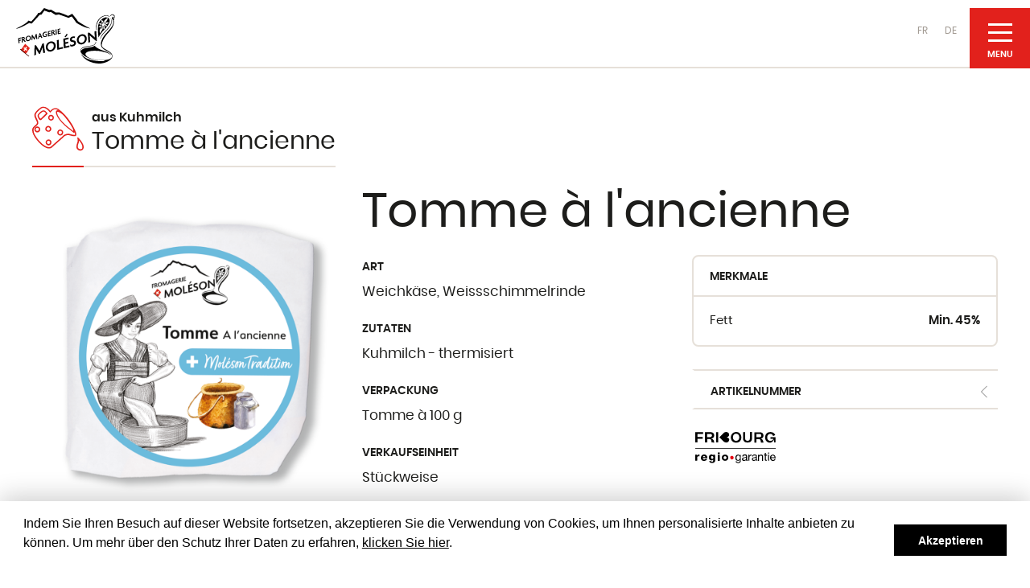

--- FILE ---
content_type: text/html; charset=utf-8
request_url: https://www.moleson-sa.ch/de/menu-gauche/produkte/kasesorten/aus-kuhmilch/tomme-a-l-ancienne/
body_size: 25706
content:




<!DOCTYPE html>
<!--[if lte IE 9]> <html class="ie ie9 lte9 gte9" lang="en"> <![endif]-->
<!--[if (gt IE 9)|!(IE)]><!-->
<html class="gte9 not-ie" lang="de">
<!--<![endif]-->

<head>
  <meta charset="utf-8">

  
    <script>
      var url = "";

      window.addEventListener("load", function() {
        window.cookieconsent.initialise({
          "palette":
          {
            "popup": {
              "background": "#ffffff"
            },
            "button": {
              "background": "#000000"
            }
          },

          "showLink": false,
          "content": {
            "message": `<p>Indem Sie Ihren Besuch auf dieser Website fortsetzen, akzeptieren Sie die Verwendung von Cookies, um Ihnen personalisierte Inhalte anbieten zu können. Um mehr über den Schutz Ihrer Daten zu erfahren, <a href=\"/de/pied-de-page/datenschutz/\">klicken Sie hier</a>.</p>`,
            "dismiss": "Akzeptieren"
          },
          "expiryDays": 365,
          "domain" : "moleson-sa.ch"
        });
      });
    </script>



  

  


<meta name="keywords" content="" />

    <title>Tomme à l'ancienne</title>
    <meta name="description" content="" />



  <meta name="viewport" content="width=device-width, initial-scale=1">


  <!-- iPad fullscreen -->
  <meta name="apple-mobile-web-app-capable" content="yes" />
  <meta name="apple-mobile-web-app-status-bar-style" content="black" />

  



<link rel="shortcut icon" href="/Site/Skins/default/Favicons/favicon.ico" type="image/x-icon">
<link rel="icon" href="/Site/Skins/default/Favicons/favicon.ico" type="image/x-icon">

<link rel="apple-touch-icon" sizes="57x57" href="/Site/Skins/default/Favicons/apple-touch-icon-57x57.png">
<link rel="apple-touch-icon" sizes="114x114" href="/Site/Skins/default/Favicons/apple-touch-icon-114x114.png">
<link rel="apple-touch-icon" sizes="72x72" href="/Site/Skins/default/Favicons/apple-touch-icon-72x72.png">
<link rel="apple-touch-icon" sizes="144x144" href="/Site/Skins/default/Favicons/apple-touch-icon-144x144.png">
<link rel="apple-touch-icon" sizes="60x60" href="/Site/Skins/default/Favicons/apple-touch-icon-60x60.png">
<link rel="apple-touch-icon" sizes="120x120" href="/Site/Skins/default/Favicons/apple-touch-icon-120x120.png">
<link rel="apple-touch-icon" sizes="76x76" href="/Site/Skins/default/Favicons/apple-touch-icon-76x76.png">
<link rel="apple-touch-icon" sizes="152x152" href="/Site/Skins/default/Favicons/apple-touch-icon-152x152.png">
<link rel="icon" type="image/png" href="/Site/Skins/default/Favicons/favicon-196x196.png" sizes="196x196">
<link rel="icon" type="image/png" href="/Site/Skins/default/Favicons/favicon-160x160.png" sizes="160x160">
<link rel="icon" type="image/png" href="/Site/Skins/default/Favicons/favicon-96x96.png" sizes="96x96">
<link rel="icon" type="image/png" href="/Site/Skins/default/Favicons/favicon-16x16.png" sizes="16x16">
<link rel="icon" type="image/png" href="/Site/Skins/default/Favicons/favicon-32x32.png" sizes="32x32">
<meta name="msapplication-TileColor" content="#00aee8">
<meta name="msapplication-TileImage" content="/Site/Skins/default/Favicons/mstile-144x144.png">


  <!-- hreflang -->
          <link rel="alternate" href="http://www.moleson-sa.ch/fr/menu-gauche/produits/fromages/au-lait-de-vache/tomme-a-l-ancienne/" hreflang="fr-ch" />
          <link rel="alternate" href="http://www.moleson-sa.ch/de/menu-gauche/produkte/kasesorten/aus-kuhmilch/tomme-a-l-ancienne/" hreflang="de-ch" />



  <!-- headerCss start -->
  <link href="/DependencyHandler.axd?s=L1NpdGUvU2tpbnMvZGVmYXVsdC9Dc3MvTUFJTi5jc3M7L1NpdGUvU2tpbnMvZGVmYXVsdC9XZWJwYXJ0cy9NZW51L0Nzcy93cC1tZW51LmNzczs&amp;t=Css&amp;cdv=597928262" type="text/css" rel="stylesheet"/>
  <!-- headerCss end -->
  <!-- headerJs start -->
  <script src="/DependencyHandler.axd?s=L1NjcmlwdHMvanF1ZXJ5LTMuNS4xLm1pbi5qczsvU2NyaXB0cy9tb2Rlcm5penIubWluLmpzOy9TY3JpcHRzL2FwcC5qczs&amp;t=Javascript&amp;cdv=597928262" type="text/javascript"></script>
  <!-- headerJs end -->

  

  

        <!-- Global site tag (gtag.js) - Google Analytics -->
        <script async src="https://www.googletagmanager.com/gtag/js?id=G-795L8R1K62"></script>
        <script>
          window.dataLayer = window.dataLayer || [];
          function gtag(){dataLayer.push(arguments);}
          gtag('js', new Date());
          gtag('config', 'G-795L8R1K62', { 'anonymize_ip': false });
        </script>



  <script>
    var globalOptions = {
      skin_name: "Default", // used for exemple for weather JS
      menu_mobile: { backButtonTitle: "Retour" }, // Translation du bouton "Back" pour le menu mobile
      googleMapCallback : [] // array to store functions's name to be called for google map
    }

var _arrMenuSelectedID = ["menuEntry--1","menuEntry-647","menuEntry-1222","menuEntry-12839","menuEntry-12840","menuEntry-12841","menuEntry-12842","menuEntry-13731"];

  </script>

  <script type="text/javascript">

    $(document).ready(function () {

        $('#btnGlobalSearch').on("click", function () {
            var query = $('#txtGlobalSearch').val();
            if (query != "") {
                location.href = '#' + '?q=' + query;
            }
        });

        $("#txtGlobalSearch").on("keyup", function (event) {
            if (event.keyCode == 13) {
                $("#btnGlobalSearch").click();
            }
        });

    });

    $(document).ready(function () {
        $('a.nanmail').on("click", function () {

            $(this).find("span").remove();
            $(this).attr("href", "mailto:" + $(this).html());
        });
    });

    jQuery.fn.mailto = function () {
      return this.each(function () {
        var email = $(this).html(); //.replace("/\s*\(.+\)\s*/", "@");
        //alert("email " + email);
        $(this).before('<a href="mailto:' + email + '" rel="nofollow" title="Email ' + email + '">' + email + '</a>').remove();
      });
    };
  </script>

  <script>
    function resizeIframes() {
      document.domain = 'moleson-sa.ch';

      $("iframe").each(function () {

        var attr = $(this).attr('src');
        if (typeof attr != typeof undefined && attr != false) {
          $(this).height($(this).contents().find("html").height() + 50);
        }
      });

    }
  </script>

  
    <meta property="og:image" content="/Site/Skins/default/Foundation/logo-desktop.png" />


  
  
  
  
  
  

</head>

<body data-theme="">
  



  <div class="bodyScreen">

    
  


    
    




<header data-sk="MAIN-header desktop" class="hidden-print" data-covername="">
  <span class="bg-wrapper">
    <div data-sk="SK-wrapper">

      <div class="top-header">
        <div class="left-side">
          <header data-sk="MAIN-header desktop-logo" >
            

<a href="/de/willkommen/" class="logo"><span style="text-indent: -9999em;white-space: nowrap;font-size:0 !important;overflow: hidden;">logo</span></a>

          </header>
          <span class="hidden-md hidden-lg">



  <nav class="navLang">
      <a href="/umbraco/Surface/Language/ChangeLanguageToIso/13731?articleId=0&amp;newTargetLanguageIsoCode=fr-CH" hreflang="fr-CH">FR</a>
      <a href="/umbraco/Surface/Language/ChangeLanguageToIso/13731?articleId=0&amp;newTargetLanguageIsoCode=de-CH" hreflang="de-CH">DE</a>
  </nav>
</span>
        </div>
      </div>
      
      <span class="hidden-xs hidden-sm">



  <nav class="navLang">
      <a href="/umbraco/Surface/Language/ChangeLanguageToIso/13731?articleId=0&amp;newTargetLanguageIsoCode=fr-CH" hreflang="fr-CH">FR</a>
      <a href="/umbraco/Surface/Language/ChangeLanguageToIso/13731?articleId=0&amp;newTargetLanguageIsoCode=de-CH" hreflang="de-CH">DE</a>
  </nav>
</span>
      





<nav class="navTrigger-container">
  <button class="nav-trigger">
    <span class="hamburger-box">
      <span class="hamburger-inner"></span>
    </span>
  </button>
</nav>


<nav class="mainNav">
  <div class="mainNav-wrapper">

    
    <ul class="left">



          <li class="level-2 " >
              <a id="menuEntry-12840" data-customize="symbol-products" href="javascript:void(0)"><i></i><span>Unsere Produkte</span></a>

                <ul class="sub sub-columns">
    <li class="level-3"><b data-customize=""><i></i><span>K&#228;sesorten</span></b></li>
    <li class="level-4">
      <a id="menuEntry-12842" data-customize="" href="/de/menu-gauche/produkte/kasesorten/aus-kuhmilch/gruyere-aop-primeur-6-mois/" target="_self"><i></i><span>aus Kuhmilch</span></a>
    </li>
    <li class="level-4">
      <a id="menuEntry-12965" data-customize="" href="/de/menu-gauche/produkte/kasesorten/aus-ziegenmilch/chevremont/" target="_self"><i></i><span>aus Ziegenmilch</span></a>
    </li>
    <li class="level-4">
      <a id="menuEntry-12948" data-customize="" href="/de/menu-gauche/produkte/kasesorten/aus-schafsmilch/faya/" target="_self"><i></i><span>aus Schafsmilch</span></a>
    </li>
        <li class="divider"></li>
    <li class="level-3"><b data-customize=""><i></i><span>Molkereiprodukte</span></b></li>
    <li class="level-4">
      <a id="menuEntry-12988" data-customize="" href="/de/menu-gauche/produkte/molkereiprodukte/aus-kuhmilch/yogourt-moleson-fair/" target="_self"><i></i><span>aus Kuhmilch</span></a>
    </li>
    <li class="level-4">
      <a id="menuEntry-13010" data-customize="" href="/de/menu-gauche/produkte/molkereiprodukte/aus-ziegenmilch/lait-de-chevre-pasteurise/" target="_self"><i></i><span>aus Ziegenmilch</span></a>
    </li>
    <li class="level-4">
      <a id="menuEntry-13022" data-customize="" href="/de/menu-gauche/produkte/molkereiprodukte/aus-schafsmilch/lait-de-brebis-pasteurise/" target="_self"><i></i><span>aus Schafsmilch</span></a>
    </li>
        <li class="divider"></li>
    <li class="level-3"><a id="menuEntry-13035" data-customize="" href="/de/menu-gauche/produkte/freiburger-spezialitaten/creme-double-moleson/" target="_self"><i></i><span><b>Freiburger Spezialit&#228;ten</b></span></a></li>
        <li class="divider"></li>
    <li class="level-3"><a id="menuEntry-13135" data-customize="" href="https://www.moleson-sa.ch/de/menu-gauche/produkte/kase-aus-dem-ausland/bleu-d-auvergne-aop-dischamp/" target="_self"><i></i><span><b>K&#228;se aus dem Ausland</b></span></a></li>
        <li class="divider"></li>
    <li class="level-3"><a id="menuEntry-13231" data-customize="" href="/de/menu-gauche/produkte/erganzende-produkte/plateau-apero/" target="_self"><i></i><span><b>Erg&#228;nzende Produkte</b></span></a></li>
    </ul>

          </li>













    </ul>

    <ul class="right">


          <li class="level-2 " >
              <a id="menuEntry-12710" data-customize="symbol-factory" href="javascript:void(0)"><i></i><span>Wer wir sind</span></a>

                <ul class="sub sub-columns">
    <li class="level-3">
      <a id="menuEntry-12711" data-customize="" href="/de/wer-wir-sind/prasentation/" target="_self"><i></i><span>Pr&#228;sentation</span></a>
    </li>
    <li class="level-3">
      <a id="menuEntry-12726" data-customize="" href="/de/wer-wir-sind/unsere-geschichte/" target="_self"><i></i><span>Unsere Geschichte</span></a>
    </li>
    <li class="level-3">
      <a id="menuEntry-12747" data-customize="" href="/de/wer-wir-sind/unsere-mission/" target="_self"><i></i><span>Unsere Mission</span></a>
    </li>
    <li class="level-3">
      <a id="menuEntry-12763" data-customize="" href="/de/wer-wir-sind/auszeichnungen/" target="_self"><i></i><span>Auszeichnungen</span></a>
    </li>
    <li class="level-3">
      <a id="menuEntry-12768" data-customize="" href="/de/wer-wir-sind/zertifizierungen-und-label/" target="_self"><i></i><span>Zertifizierungen und Label</span></a>
    </li>
    </ul>

          </li>
          <li class="level-2 " >
              <a id="menuEntry-12784" data-customize="symbol-resellers" href="javascript:void(0)"><i></i><span>Wo Sie unsere Produkte finden</span></a>

                <ul class="sub sub-columns">
    <li class="level-3">
      <a id="menuEntry-12785" data-customize="" href="/de/wo-sie-unsere-produkte-finden/cremerie-du-gibloux/" target="_self"><i></i><span>Cr&#232;merie du Gibloux</span></a>
    </li>
    <li class="level-3">
      <a id="menuEntry-12800" data-customize="" href="/de/wo-sie-unsere-produkte-finden/die-handler/" target="_self"><i></i><span>die H&#228;ndler</span></a>
    </li>
    <li class="level-3">
      <a id="menuEntry-12811" data-customize="" href="https://eshop.moleson-sa.ch/" target="_blank"><i></i><span>E-shop fur Profis</span></a>
    </li>
    </ul>

          </li>












</ul>

  </div>
</nav>



    </div>
  </span>
</header>


    
    
    <section data-sk="MAIN-bodycontainer">
      

      
      <div data-sk="MAIN-bodyWrapper" id="main_bodywrapper">

        
  









        













  





<section data-sk="MAIN-container" id="mainContainer">
  <div data-sk="SK-wrapper">
    <div data-sk="MAIN-content  ">





  <div data-sk="SK-top-nav" class="visible-xs visible-sm hidden-md hidden-lg">
    <select id="bs3Select" class="selectpicker" data-width="100%" data-style="btn-warning" title="Menu">
            <optgroup label="">
            <option id="mobileSlide_menuEntry-12846" value="/de/menu-gauche/produkte/kasesorten/aus-kuhmilch/gruyere-aop-primeur-6-mois/" rel="_self">Gruy&#232;re AOP Mild</option>
    <option id="mobileSlide_menuEntry-12845" value="/de/menu-gauche/produkte/kasesorten/aus-kuhmilch/gruyere-aop-fruite-9-mois/" rel="_self">Gruy&#232;re AOP Mittelreif</option>
    <option id="mobileSlide_menuEntry-12844" value="/de/menu-gauche/produkte/kasesorten/aus-kuhmilch/gruyere-aop-corse-12-mois/" rel="_self">Gruy&#232;re AOP Rezent </option>
    <option id="mobileSlide_menuEntry-12847" value="/de/menu-gauche/produkte/kasesorten/aus-kuhmilch/gruyere-aop-vieux-fribourg-15-mois/" rel="_self">Gruy&#232;re AOP Vieux-Fribourg</option>
    <option id="mobileSlide_menuEntry-12843" value="/de/menu-gauche/produkte/kasesorten/aus-kuhmilch/gruyere-aop-vieux-suisse-18-mois/" rel="_self">Gruy&#232;re AOP Vieux-Suisse</option>
    <option id="mobileSlide_menuEntry-12848" value="/de/menu-gauche/produkte/kasesorten/aus-kuhmilch/gruyere-aop-grand-affinage-22-mois/" rel="_self">Gruy&#232;re AOP Grand Affinage</option>
    <option id="mobileSlide_menuEntry-12858" value="/de/menu-gauche/produkte/kasesorten/aus-kuhmilch/le-cremeux/" rel="_self">Le Cr&#233;meux</option>
    <option id="mobileSlide_menuEntry-12859" value="/de/menu-gauche/produkte/kasesorten/aus-kuhmilch/saveur-des-prealpes/" rel="_self">Saveur des Pr&#233;alpes</option>
    <option id="mobileSlide_menuEntry-12860" value="/de/menu-gauche/produkte/kasesorten/aus-kuhmilch/vacherin-fribourgeois-aop-classic/" rel="_self">Vacherin Fribourgeois AOP Classic</option>
    <option id="mobileSlide_menuEntry-12861" value="/de/menu-gauche/produkte/kasesorten/aus-kuhmilch/vacherin-fribourgeois-aop-extra/" rel="_self">Vacherin Fribourgeois AOP Extra</option>
    <option id="mobileSlide_menuEntry-12862" value="/de/menu-gauche/produkte/kasesorten/aus-kuhmilch/vacherin-fribourgeois-aop-extra-corse/" rel="_self">Vacherin Fribourgeois AOP Extra Cors&#233;</option>
    <option id="mobileSlide_menuEntry-12863" value="/de/menu-gauche/produkte/kasesorten/aus-kuhmilch/vacherin-fribourgeois-aop-rustic-frise/" rel="_self">Vacherin Fribourgeois AOP Rustic gewellt</option>
    <option id="mobileSlide_menuEntry-12864" value="/de/menu-gauche/produkte/kasesorten/aus-kuhmilch/vacherin-fribourgeois-aop-sangle/" rel="_self">Vacherin Fribourgeois AOP geschn&#252;rt</option>
    <option id="mobileSlide_menuEntry-13304" value="/de/menu-gauche/produkte/kasesorten/aus-kuhmilch/raclette-grand-st-bernard/" rel="_self">Raclette aus Rohmilch mit aromatischen Kr&#228;utern Grand-St-Bernard</option>
    <option id="mobileSlide_menuEntry-12886" value="/de/menu-gauche/produkte/kasesorten/aus-kuhmilch/raclette-maison/" rel="_self">Raclette des Hauses</option>
    <option id="mobileSlide_menuEntry-13827" value="/de/menu-gauche/produkte/kasesorten/aus-kuhmilch/raclette-moleson-aux-morilles/" rel="_self">Raclette Mol&#233;son Mit Morcheln</option>
    <option id="mobileSlide_menuEntry-14134" value="/de/menu-gauche/produkte/kasesorten/aus-kuhmilch/raclette-moleson-aux-truffes/" rel="_self">Raclette Mol&#233;son Mit Tr&#252;ffel</option>
    <option id="mobileSlide_menuEntry-14146" value="/de/menu-gauche/produkte/kasesorten/aus-kuhmilch/raclette-moleson-fume-a-l-ancienne/" rel="_self">Raclette Mol&#233;son Ger&#228;uchert</option>
    <option id="mobileSlide_menuEntry-14371" value="/de/menu-gauche/produkte/kasesorten/aus-kuhmilch/raclette-moleson-aux-herbes-des-alpes-suisses/" rel="_self">Raclette Mol&#233;son mit Schweizer Alpenkr&#228;utern</option>
    <option id="mobileSlide_menuEntry-12887" value="/de/menu-gauche/produkte/kasesorten/aus-kuhmilch/raclette-st-theodule/" rel="_self">Raclette St-Th&#233;odule</option>
    <option id="mobileSlide_menuEntry-12889" value="/de/menu-gauche/produkte/kasesorten/aus-kuhmilch/fondue-moitie-moitie/" rel="_self">Fondue moiti&#233;-moiti&#233;</option>
    <option id="mobileSlide_menuEntry-12890" value="/de/menu-gauche/produkte/kasesorten/aus-kuhmilch/fondue-pur-vacherin-fribourgeois-aop/" rel="_self">Fondue Pur Vacherin Fribourgeois AOP</option>
    <option id="mobileSlide_menuEntry-12891" value="/de/menu-gauche/produkte/kasesorten/aus-kuhmilch/fondue-du-patron/" rel="_self">Fondue du Patron</option>
    <option id="mobileSlide_menuEntry-12892" value="/de/menu-gauche/produkte/kasesorten/aus-kuhmilch/fondues-creatives/" rel="_self">Kreative Fonduemischungen</option>
    <option id="mobileSlide_menuEntry-12893" value="/de/menu-gauche/produkte/kasesorten/aus-kuhmilch/rape-gastro/" rel="_self">Reibk&#228;se Gastro</option>
    <option id="mobileSlide_menuEntry-12894" value="/de/menu-gauche/produkte/kasesorten/aus-kuhmilch/rape-gruyere-aop/" rel="_self">Reibk&#228;se Gruy&#232;re AOP</option>
    <option id="mobileSlide_menuEntry-12895" value="/de/menu-gauche/produkte/kasesorten/aus-kuhmilch/plateau-apero/" rel="_self">Ap&#233;ro-Pl&#228;ttli</option>
    <option id="mobileSlide_menuEntry-12909" value="/de/menu-gauche/produkte/kasesorten/aus-kuhmilch/moelleux-a-la-creme-double/" rel="_self">Moelleux &#224; la cr&#232;me double</option>
    <option id="mobileSlide_menuEntry-12910" value="/de/menu-gauche/produkte/kasesorten/aus-kuhmilch/tendremont/" rel="_self">Tendremont</option>
    <option id="mobileSlide_menuEntry-13731" value="/de/menu-gauche/produkte/kasesorten/aus-kuhmilch/tomme-a-l-ancienne/" rel="_self">Tomme &#224; l&#39;ancienne</option>
    <option id="mobileSlide_menuEntry-13732" value="/de/menu-gauche/produkte/kasesorten/aus-kuhmilch/tomme-nature/" rel="_self">Tomme nature</option>
    <option id="mobileSlide_menuEntry-13733" value="/de/menu-gauche/produkte/kasesorten/aus-kuhmilch/tommes-aromatisees/" rel="_self">Tommes aromatis&#233;es</option>
    <option id="mobileSlide_menuEntry-13734" value="/de/menu-gauche/produkte/kasesorten/aus-kuhmilch/tommes-farcies-aux-herbes/" rel="_self">Tommes farcies aux herbes</option>
    <option id="mobileSlide_menuEntry-13735" value="/de/menu-gauche/produkte/kasesorten/aus-kuhmilch/tommes-farcies/" rel="_self">Tommes farcies</option>
    <option id="mobileSlide_menuEntry-12916" value="/de/menu-gauche/produkte/kasesorten/aus-kuhmilch/tomme-a-griller/" rel="_self">Grilltomme mit Speck</option>
    <option id="mobileSlide_menuEntry-14036" value="/de/menu-gauche/produkte/kasesorten/aus-kuhmilch/mozzarella/" rel="_self">Mozzarella</option>
    <option id="mobileSlide_menuEntry-12921" value="/de/menu-gauche/produkte/kasesorten/aus-kuhmilch/serac-moleson-nature/" rel="_self">Ziger Mol&#233;son Natur</option>
    <option id="mobileSlide_menuEntry-12922" value="/de/menu-gauche/produkte/kasesorten/aus-kuhmilch/serac-moleson-ciboulette/" rel="_self">Ziger mit Schnittlauch</option>
    <option id="mobileSlide_menuEntry-12923" value="/de/menu-gauche/produkte/kasesorten/aus-kuhmilch/vache-frais-nature/" rel="_self">Kuhfrischk&#228;se Natur</option>
    <option id="mobileSlide_menuEntry-13766" value="/de/menu-gauche/produkte/kasesorten/aus-kuhmilch/vache-frais-poire-a-botzi/" rel="_self">Kuhfrischk&#228;se Poire &#224; Botzi</option>
    <option id="mobileSlide_menuEntry-12924" value="/de/menu-gauche/produkte/kasesorten/aus-kuhmilch/vache-frais-ail-herbes/" rel="_self">Kuhfrischk&#228;se mit Kr&#228;utern und Knoblauch</option>
    <option id="mobileSlide_menuEntry-12925" value="/de/menu-gauche/produkte/kasesorten/aus-kuhmilch/vache-frais-bruschetta/" rel="_self">Kuhfrischk&#228;se Bruschetta</option>
    <option id="mobileSlide_menuEntry-12852" value="/de/menu-gauche/produkte/kasesorten/aus-kuhmilch/berner-hobelkase-aop/" rel="_self">Berner Hobelkase AOP</option>
    <option id="mobileSlide_menuEntry-12855" value="/de/menu-gauche/produkte/kasesorten/aus-kuhmilch/boule-de-belp/" rel="_self">Boule de Belp</option>
    <option id="mobileSlide_menuEntry-12856" value="/de/menu-gauche/produkte/kasesorten/aus-kuhmilch/emmentaler-aop/" rel="_self">Emmentaler AOP</option>
    <option id="mobileSlide_menuEntry-12857" value="/de/menu-gauche/produkte/kasesorten/aus-kuhmilch/l-etivaz-aop/" rel="_self">L-Etivaz AOP</option>
    <option id="mobileSlide_menuEntry-12853" value="/de/menu-gauche/produkte/kasesorten/aus-kuhmilch/l-etivaz-a-rebibes-aop/" rel="_self">L-Etivaz a rebibes AOP</option>
    <option id="mobileSlide_menuEntry-12854" value="/de/menu-gauche/produkte/kasesorten/aus-kuhmilch/sbrinz-aop-30-mois-d-age/" rel="_self">Sbrinz AOP 30 mois d-age</option>
    <option id="mobileSlide_menuEntry-12849" value="/de/menu-gauche/produkte/kasesorten/aus-kuhmilch/gruyere-aop-alpage-fruite/" rel="_self">Gruy&#232;re AOP Alpage Mittelreif</option>
    <option id="mobileSlide_menuEntry-12850" value="/de/menu-gauche/produkte/kasesorten/aus-kuhmilch/gruyere-aop-alpage-corse/" rel="_self">Gruy&#232;re AOP Alpage Rezent</option>
    <option id="mobileSlide_menuEntry-12851" value="/de/menu-gauche/produkte/kasesorten/aus-kuhmilch/gruyere-aop-alpage-reserve/" rel="_self">Gruy&#232;re AOP Alpage R&#233;serve</option>
    <option id="mobileSlide_menuEntry-12865" value="/de/menu-gauche/produkte/kasesorten/aus-kuhmilch/vacherin-fribourgeois-aop-lait-cru/" rel="_self">Vacherin Fribourgeois AOP Rohmilch</option>
    <option id="mobileSlide_menuEntry-12866" value="/de/menu-gauche/produkte/kasesorten/aus-kuhmilch/vacherin-fribourgeois-aop-alpage-fruite/" rel="_self">Vacherin Fribourgeois AOP Alp Mittelreif</option>
    <option id="mobileSlide_menuEntry-12867" value="/de/menu-gauche/produkte/kasesorten/aus-kuhmilch/appenzeller/" rel="_self">Appenzeller</option>
    <option id="mobileSlide_menuEntry-12926" value="/de/menu-gauche/produkte/kasesorten/aus-kuhmilch/bleu-de-fribourg/" rel="_self">Bleu de Fribourg</option>
    <option id="mobileSlide_menuEntry-12869" value="/de/menu-gauche/produkte/kasesorten/aus-kuhmilch/chaux-d-abel/" rel="_self">Chaux-d&#39;Abel</option>
    <option id="mobileSlide_menuEntry-12871" value="/de/menu-gauche/produkte/kasesorten/aus-kuhmilch/gotteron/" rel="_self">Gott&#233;ron</option>
    <option id="mobileSlide_menuEntry-12872" value="/de/menu-gauche/produkte/kasesorten/aus-kuhmilch/gstaad-bergkase/" rel="_self">Gstaaderbergk&#228;se</option>
    <option id="mobileSlide_menuEntry-12927" value="/de/menu-gauche/produkte/kasesorten/aus-kuhmilch/jersey-blue/" rel="_self">Jersey Blue</option>
    <option id="mobileSlide_menuEntry-12873" value="/de/menu-gauche/produkte/kasesorten/aus-kuhmilch/lac-noir-fruite/" rel="_self">Lac Noir mittelreif</option>
    <option id="mobileSlide_menuEntry-12870" value="/de/menu-gauche/produkte/kasesorten/aus-kuhmilch/le-creux-du-van/" rel="_self">Le Creux-du-Van</option>
    <option id="mobileSlide_menuEntry-12874" value="/de/menu-gauche/produkte/kasesorten/aus-kuhmilch/le-marechal/" rel="_self">Le Mar&#233;chal</option>
    <option id="mobileSlide_menuEntry-12877" value="/de/menu-gauche/produkte/kasesorten/aus-kuhmilch/le-niremont/" rel="_self">Le Niremont</option>
    <option id="mobileSlide_menuEntry-12878" value="/de/menu-gauche/produkte/kasesorten/aus-kuhmilch/le-petit-glanois/" rel="_self">Le Petit Gl&#226;nois</option>
    <option id="mobileSlide_menuEntry-12882" value="/de/menu-gauche/produkte/kasesorten/aus-kuhmilch/le-syberien/" rel="_self">Le Syb&#233;rien</option>
    <option id="mobileSlide_menuEntry-12875" value="/de/menu-gauche/produkte/kasesorten/aus-kuhmilch/mont-vully/" rel="_self">Mont-Vully</option>
    <option id="mobileSlide_menuEntry-12876" value="/de/menu-gauche/produkte/kasesorten/aus-kuhmilch/muhlistein/" rel="_self">M&#252;hlistein</option>
    <option id="mobileSlide_menuEntry-12901" value="/de/menu-gauche/produkte/kasesorten/aus-kuhmilch/pave-fleuri/" rel="_self">Pav&#233; fleuri</option>
    <option id="mobileSlide_menuEntry-12881" value="/de/menu-gauche/produkte/kasesorten/aus-kuhmilch/singinois-a-l-ail/" rel="_self">Singinois mit Knoblauch</option>
    <option id="mobileSlide_menuEntry-12883" value="/de/menu-gauche/produkte/kasesorten/aus-kuhmilch/tete-de-moine-aop/" rel="_self">T&#234;te de moine AOP</option>
    <option id="mobileSlide_menuEntry-12884" value="/de/menu-gauche/produkte/kasesorten/aus-kuhmilch/tilsiter/" rel="_self">Tilsiter</option>
    <option id="mobileSlide_menuEntry-12885" value="/de/menu-gauche/produkte/kasesorten/aus-kuhmilch/tomme-de-la-singine/" rel="_self">Tomme de la Singine</option>
    <option id="mobileSlide_menuEntry-12888" value="/de/menu-gauche/produkte/kasesorten/aus-kuhmilch/raclette-aromatisee/" rel="_self"> Raclette aromatisiert</option>
    <option id="mobileSlide_menuEntry-12896" value="/de/menu-gauche/produkte/kasesorten/aus-kuhmilch/brie-suisse-farci/" rel="_self">Schweizer Brie gef&#252;llt</option>
    <option id="mobileSlide_menuEntry-12897" value="/de/menu-gauche/produkte/kasesorten/aus-kuhmilch/coeur-du-gibloux/" rel="_self">Cœur du Gibloux</option>
    <option id="mobileSlide_menuEntry-12898" value="/de/menu-gauche/produkte/kasesorten/aus-kuhmilch/delice-de-rougemont/" rel="_self">D&#233;lice de Rougemont </option>
    <option id="mobileSlide_menuEntry-12917" value="/de/menu-gauche/produkte/kasesorten/aus-kuhmilch/dzorette/" rel="_self">Dzorette</option>
    <option id="mobileSlide_menuEntry-12918" value="/de/menu-gauche/produkte/kasesorten/aus-kuhmilch/pave-de-la-gruyere/" rel="_self">Pav&#233; de la Gruy&#232;re</option>
    <option id="mobileSlide_menuEntry-12902" value="/de/menu-gauche/produkte/kasesorten/aus-kuhmilch/prince-d-ogoz/" rel="_self">Prince d&#39;Ogoz</option>
    <option id="mobileSlide_menuEntry-12903" value="/de/menu-gauche/produkte/kasesorten/aus-kuhmilch/rose-d-ogoz/" rel="_self">Rose d&#39;Ogoz</option>
    <option id="mobileSlide_menuEntry-12905" value="/de/menu-gauche/produkte/kasesorten/aus-kuhmilch/st-benoit-ail-poivre/" rel="_self">St-Beno&#238;t Knoblauch &amp; Pfeffer</option>
    <option id="mobileSlide_menuEntry-12919" value="/de/menu-gauche/produkte/kasesorten/aus-kuhmilch/tomme-fleurette-de-rougemont/" rel="_self">Tomme Fleurette de Rougemont</option>
    <option id="mobileSlide_menuEntry-12920" value="/de/menu-gauche/produkte/kasesorten/aus-kuhmilch/tomme-fleurette-truffee/" rel="_self">Tomme Fleurette mit Tr&#252;ffel</option>
    <option id="mobileSlide_menuEntry-12906" value="/de/menu-gauche/produkte/kasesorten/aus-kuhmilch/vacherin-mont-d-or-aop-hauser/" rel="_self">Vacherin Mont d&#39;Or AOP Hauser</option>
    <option id="mobileSlide_menuEntry-12908" value="/de/menu-gauche/produkte/kasesorten/aus-kuhmilch/vacherin-mont-d-or-aop-chardon-marie/" rel="_self">Vacherin Mont d&#39;Or AOP Chardon-Marie</option>

      </optgroup>
      <optgroup label="">
            <option id="mobileSlide_menuEntry-12976" value="/de/menu-gauche/produkte/kasesorten/aus-ziegenmilch/chevremont/" rel="_self">Ch&#232;vremont</option>
    <option id="mobileSlide_menuEntry-12977" value="/de/menu-gauche/produkte/kasesorten/aus-ziegenmilch/tchivra/" rel="_self">Tchivra</option>
    <option id="mobileSlide_menuEntry-13666" value="/de/menu-gauche/produkte/kasesorten/aus-ziegenmilch/fondant-du-chevrier/" rel="_self">Fondant du Chevrier</option>
    <option id="mobileSlide_menuEntry-13738" value="/de/menu-gauche/produkte/kasesorten/aus-ziegenmilch/tomme-de-chevre/" rel="_self">Tomme de ch&#232;vre</option>
    <option id="mobileSlide_menuEntry-13667" value="/de/menu-gauche/produkte/kasesorten/aus-ziegenmilch/tomme-mi-chevre/" rel="_self">Tomme mi-ch&#232;vre</option>
    <option id="mobileSlide_menuEntry-12979" value="/de/menu-gauche/produkte/kasesorten/aus-ziegenmilch/raclette-de-chevre/" rel="_self">Raclette aus Ziegenmilch </option>
    <option id="mobileSlide_menuEntry-12980" value="/de/menu-gauche/produkte/kasesorten/aus-ziegenmilch/fondue-pur-chevre/" rel="_self">Fondue aus Ziegenk&#228;se</option>
    <option id="mobileSlide_menuEntry-12982" value="/de/menu-gauche/produkte/kasesorten/aus-ziegenmilch/le-chevre-sangle/" rel="_self">Le Ch&#232;vre sangl&#233;</option>
    <option id="mobileSlide_menuEntry-12983" value="/de/menu-gauche/produkte/kasesorten/aus-ziegenmilch/chevre-frais-nature/" rel="_self">Ziegenfrischk&#228;se Natur</option>
    <option id="mobileSlide_menuEntry-12984" value="/de/menu-gauche/produkte/kasesorten/aus-ziegenmilch/chevre-frais-abricot/" rel="_self">Ziegenfrischk&#228;se mit Aprikosen</option>
    <option id="mobileSlide_menuEntry-12985" value="/de/menu-gauche/produkte/kasesorten/aus-ziegenmilch/chevre-frais-figue/" rel="_self">Ziegenfrischk&#228;se mit Feigen</option>
    <option id="mobileSlide_menuEntry-13833" value="/de/menu-gauche/produkte/kasesorten/aus-ziegenmilch/chevre-frais-miel-truffe/" rel="_self">Ziegenfrischk&#228;se mit Honig und Tr&#252;ffeln</option>

      </optgroup>
      <optgroup label="">
            <option id="mobileSlide_menuEntry-12960" value="/de/menu-gauche/produkte/kasesorten/aus-schafsmilch/faya/" rel="_self">Faya </option>
    <option id="mobileSlide_menuEntry-13513" value="/de/menu-gauche/produkte/kasesorten/aus-schafsmilch/brebis-d-or/" rel="_self">Brebis d&#39;Or </option>
    <option id="mobileSlide_menuEntry-13668" value="/de/menu-gauche/produkte/kasesorten/aus-schafsmilch/fondant-du-berger/" rel="_self">Fondant du Berger</option>
    <option id="mobileSlide_menuEntry-13739" value="/de/menu-gauche/produkte/kasesorten/aus-schafsmilch/tomme-de-brebis/" rel="_self">Tomme de brebis</option>
    <option id="mobileSlide_menuEntry-12961" value="/de/menu-gauche/produkte/kasesorten/aus-schafsmilch/raclette-de-brebis/" rel="_self">Raclette aus Schafmilch </option>
    <option id="mobileSlide_menuEntry-12962" value="/de/menu-gauche/produkte/kasesorten/aus-schafsmilch/fondue-pur-brebis/" rel="_self">Fondue aus Schafsk&#228;se</option>
    <option id="mobileSlide_menuEntry-12964" value="/de/menu-gauche/produkte/kasesorten/aus-schafsmilch/brebis-frais-nature/" rel="_self">Schaffrischk&#228;se Natur</option>

      </optgroup>

    </select>

    <script type="text/javascript">
      $(window).on('load', function () {
        $('.selectpicker').selectpicker({
          dropupAuto: false
        }); // --> see Plugin options here : http://silviomoreto.github.io/bootstrap-select/3/
        $('#mobileSlide_' + _arrMenuSelectedID[_arrMenuSelectedID.length - 1]).prop('selected', true);
        $('.selectpicker').selectpicker('refresh');
      });

      $("#bs3Select").on("change", function () {
        window.open(this.value, $(this).find(":selected").attr("rel"));
      });
    </script>
  </div>






      




<div data-sk="SK-side-nav" class="hidden-xs hidden-sm visible-md visible-lg">
    <a id="menuEntry--2147483648" href=""></a>
  <ul class="nav nav-pills nav-stacked">
        <li>
              <a id="menuEntry-12842" href="">aus Kuhmilch</a>
  <ul class="nav  nav-stacked">
    <li>
      <a id="menuEntry-12846" href="/de/menu-gauche/produkte/kasesorten/aus-kuhmilch/gruyere-aop-primeur-6-mois/#main_bodywrapper" target="_self">Gruy&#232;re AOP Mild</a>
    </li>
    <li>
      <a id="menuEntry-12845" href="/de/menu-gauche/produkte/kasesorten/aus-kuhmilch/gruyere-aop-fruite-9-mois/#main_bodywrapper" target="_self">Gruy&#232;re AOP Mittelreif</a>
    </li>
    <li>
      <a id="menuEntry-12844" href="/de/menu-gauche/produkte/kasesorten/aus-kuhmilch/gruyere-aop-corse-12-mois/#main_bodywrapper" target="_self">Gruy&#232;re AOP Rezent </a>
    </li>
    <li>
      <a id="menuEntry-12847" href="/de/menu-gauche/produkte/kasesorten/aus-kuhmilch/gruyere-aop-vieux-fribourg-15-mois/#main_bodywrapper" target="_self">Gruy&#232;re AOP Vieux-Fribourg</a>
    </li>
    <li>
      <a id="menuEntry-12843" href="/de/menu-gauche/produkte/kasesorten/aus-kuhmilch/gruyere-aop-vieux-suisse-18-mois/#main_bodywrapper" target="_self">Gruy&#232;re AOP Vieux-Suisse</a>
    </li>
    <li>
      <a id="menuEntry-12848" href="/de/menu-gauche/produkte/kasesorten/aus-kuhmilch/gruyere-aop-grand-affinage-22-mois/#main_bodywrapper" target="_self">Gruy&#232;re AOP Grand Affinage</a>
    </li>
    <li>
      <a id="menuEntry-12858" href="/de/menu-gauche/produkte/kasesorten/aus-kuhmilch/le-cremeux/#main_bodywrapper" target="_self">Le Cr&#233;meux</a>
    </li>
    <li>
      <a id="menuEntry-12859" href="/de/menu-gauche/produkte/kasesorten/aus-kuhmilch/saveur-des-prealpes/#main_bodywrapper" target="_self">Saveur des Pr&#233;alpes</a>
    </li>
    <li>
      <a id="menuEntry-12860" href="/de/menu-gauche/produkte/kasesorten/aus-kuhmilch/vacherin-fribourgeois-aop-classic/#main_bodywrapper" target="_self">Vacherin Fribourgeois AOP Classic</a>
    </li>
    <li>
      <a id="menuEntry-12861" href="/de/menu-gauche/produkte/kasesorten/aus-kuhmilch/vacherin-fribourgeois-aop-extra/#main_bodywrapper" target="_self">Vacherin Fribourgeois AOP Extra</a>
    </li>
    <li>
      <a id="menuEntry-12862" href="/de/menu-gauche/produkte/kasesorten/aus-kuhmilch/vacherin-fribourgeois-aop-extra-corse/#main_bodywrapper" target="_self">Vacherin Fribourgeois AOP Extra Cors&#233;</a>
    </li>
    <li>
      <a id="menuEntry-12863" href="/de/menu-gauche/produkte/kasesorten/aus-kuhmilch/vacherin-fribourgeois-aop-rustic-frise/#main_bodywrapper" target="_self">Vacherin Fribourgeois AOP Rustic gewellt</a>
    </li>
    <li>
      <a id="menuEntry-12864" href="/de/menu-gauche/produkte/kasesorten/aus-kuhmilch/vacherin-fribourgeois-aop-sangle/#main_bodywrapper" target="_self">Vacherin Fribourgeois AOP geschn&#252;rt</a>
    </li>
    <li>
      <a id="menuEntry-13304" href="/de/menu-gauche/produkte/kasesorten/aus-kuhmilch/raclette-grand-st-bernard/#main_bodywrapper" target="_self">Raclette aus Rohmilch mit aromatischen Kr&#228;utern Grand-St-Bernard</a>
    </li>
    <li>
      <a id="menuEntry-12886" href="/de/menu-gauche/produkte/kasesorten/aus-kuhmilch/raclette-maison/#main_bodywrapper" target="_self">Raclette des Hauses</a>
    </li>
    <li>
      <a id="menuEntry-13827" href="/de/menu-gauche/produkte/kasesorten/aus-kuhmilch/raclette-moleson-aux-morilles/#main_bodywrapper" target="_self">Raclette Mol&#233;son Mit Morcheln</a>
    </li>
    <li>
      <a id="menuEntry-14134" href="/de/menu-gauche/produkte/kasesorten/aus-kuhmilch/raclette-moleson-aux-truffes/#main_bodywrapper" target="_self">Raclette Mol&#233;son Mit Tr&#252;ffel</a>
    </li>
    <li>
      <a id="menuEntry-14146" href="/de/menu-gauche/produkte/kasesorten/aus-kuhmilch/raclette-moleson-fume-a-l-ancienne/#main_bodywrapper" target="_self">Raclette Mol&#233;son Ger&#228;uchert</a>
    </li>
    <li>
      <a id="menuEntry-14371" href="/de/menu-gauche/produkte/kasesorten/aus-kuhmilch/raclette-moleson-aux-herbes-des-alpes-suisses/#main_bodywrapper" target="_self">Raclette Mol&#233;son mit Schweizer Alpenkr&#228;utern</a>
    </li>
    <li>
      <a id="menuEntry-12887" href="/de/menu-gauche/produkte/kasesorten/aus-kuhmilch/raclette-st-theodule/#main_bodywrapper" target="_self">Raclette St-Th&#233;odule</a>
    </li>
    <li>
      <a id="menuEntry-12889" href="/de/menu-gauche/produkte/kasesorten/aus-kuhmilch/fondue-moitie-moitie/#main_bodywrapper" target="_self">Fondue moiti&#233;-moiti&#233;</a>
    </li>
    <li>
      <a id="menuEntry-12890" href="/de/menu-gauche/produkte/kasesorten/aus-kuhmilch/fondue-pur-vacherin-fribourgeois-aop/#main_bodywrapper" target="_self">Fondue Pur Vacherin Fribourgeois AOP</a>
    </li>
    <li>
      <a id="menuEntry-12891" href="/de/menu-gauche/produkte/kasesorten/aus-kuhmilch/fondue-du-patron/#main_bodywrapper" target="_self">Fondue du Patron</a>
    </li>
    <li>
      <a id="menuEntry-12892" href="/de/menu-gauche/produkte/kasesorten/aus-kuhmilch/fondues-creatives/#main_bodywrapper" target="_self">Kreative Fonduemischungen</a>
    </li>
    <li>
      <a id="menuEntry-12893" href="/de/menu-gauche/produkte/kasesorten/aus-kuhmilch/rape-gastro/#main_bodywrapper" target="_self">Reibk&#228;se Gastro</a>
    </li>
    <li>
      <a id="menuEntry-12894" href="/de/menu-gauche/produkte/kasesorten/aus-kuhmilch/rape-gruyere-aop/#main_bodywrapper" target="_self">Reibk&#228;se Gruy&#232;re AOP</a>
    </li>
    <li>
      <a id="menuEntry-12895" href="/de/menu-gauche/produkte/kasesorten/aus-kuhmilch/plateau-apero/#main_bodywrapper" target="_self">Ap&#233;ro-Pl&#228;ttli</a>
    </li>
    <li>
      <a id="menuEntry-12909" href="/de/menu-gauche/produkte/kasesorten/aus-kuhmilch/moelleux-a-la-creme-double/#main_bodywrapper" target="_self">Moelleux &#224; la cr&#232;me double</a>
    </li>
    <li>
      <a id="menuEntry-12910" href="/de/menu-gauche/produkte/kasesorten/aus-kuhmilch/tendremont/#main_bodywrapper" target="_self">Tendremont</a>
    </li>
    <li>
      <a id="menuEntry-13731" href="/de/menu-gauche/produkte/kasesorten/aus-kuhmilch/tomme-a-l-ancienne/#main_bodywrapper" target="_self">Tomme &#224; l&#39;ancienne</a>
    </li>
    <li>
      <a id="menuEntry-13732" href="/de/menu-gauche/produkte/kasesorten/aus-kuhmilch/tomme-nature/#main_bodywrapper" target="_self">Tomme nature</a>
    </li>
    <li>
      <a id="menuEntry-13733" href="/de/menu-gauche/produkte/kasesorten/aus-kuhmilch/tommes-aromatisees/#main_bodywrapper" target="_self">Tommes aromatis&#233;es</a>
    </li>
    <li>
      <a id="menuEntry-13734" href="/de/menu-gauche/produkte/kasesorten/aus-kuhmilch/tommes-farcies-aux-herbes/#main_bodywrapper" target="_self">Tommes farcies aux herbes</a>
    </li>
    <li>
      <a id="menuEntry-13735" href="/de/menu-gauche/produkte/kasesorten/aus-kuhmilch/tommes-farcies/#main_bodywrapper" target="_self">Tommes farcies</a>
    </li>
    <li>
      <a id="menuEntry-12916" href="/de/menu-gauche/produkte/kasesorten/aus-kuhmilch/tomme-a-griller/#main_bodywrapper" target="_self">Grilltomme mit Speck</a>
    </li>
    <li>
      <a id="menuEntry-14036" href="/de/menu-gauche/produkte/kasesorten/aus-kuhmilch/mozzarella/#main_bodywrapper" target="_self">Mozzarella</a>
    </li>
    <li>
      <a id="menuEntry-12921" href="/de/menu-gauche/produkte/kasesorten/aus-kuhmilch/serac-moleson-nature/#main_bodywrapper" target="_self">Ziger Mol&#233;son Natur</a>
    </li>
    <li>
      <a id="menuEntry-12922" href="/de/menu-gauche/produkte/kasesorten/aus-kuhmilch/serac-moleson-ciboulette/#main_bodywrapper" target="_self">Ziger mit Schnittlauch</a>
    </li>
    <li>
      <a id="menuEntry-12923" href="/de/menu-gauche/produkte/kasesorten/aus-kuhmilch/vache-frais-nature/#main_bodywrapper" target="_self">Kuhfrischk&#228;se Natur</a>
    </li>
    <li>
      <a id="menuEntry-13766" href="/de/menu-gauche/produkte/kasesorten/aus-kuhmilch/vache-frais-poire-a-botzi/#main_bodywrapper" target="_self">Kuhfrischk&#228;se Poire &#224; Botzi</a>
    </li>
    <li>
      <a id="menuEntry-12924" href="/de/menu-gauche/produkte/kasesorten/aus-kuhmilch/vache-frais-ail-herbes/#main_bodywrapper" target="_self">Kuhfrischk&#228;se mit Kr&#228;utern und Knoblauch</a>
    </li>
    <li>
      <a id="menuEntry-12925" href="/de/menu-gauche/produkte/kasesorten/aus-kuhmilch/vache-frais-bruschetta/#main_bodywrapper" target="_self">Kuhfrischk&#228;se Bruschetta</a>
    </li>
    <li>
      <a id="menuEntry-12852" href="/de/menu-gauche/produkte/kasesorten/aus-kuhmilch/berner-hobelkase-aop/#main_bodywrapper" target="_self">Berner Hobelkase AOP</a>
    </li>
    <li>
      <a id="menuEntry-12855" href="/de/menu-gauche/produkte/kasesorten/aus-kuhmilch/boule-de-belp/#main_bodywrapper" target="_self">Boule de Belp</a>
    </li>
    <li>
      <a id="menuEntry-12856" href="/de/menu-gauche/produkte/kasesorten/aus-kuhmilch/emmentaler-aop/#main_bodywrapper" target="_self">Emmentaler AOP</a>
    </li>
    <li>
      <a id="menuEntry-12857" href="/de/menu-gauche/produkte/kasesorten/aus-kuhmilch/l-etivaz-aop/#main_bodywrapper" target="_self">L-Etivaz AOP</a>
    </li>
    <li>
      <a id="menuEntry-12853" href="/de/menu-gauche/produkte/kasesorten/aus-kuhmilch/l-etivaz-a-rebibes-aop/#main_bodywrapper" target="_self">L-Etivaz a rebibes AOP</a>
    </li>
    <li>
      <a id="menuEntry-12854" href="/de/menu-gauche/produkte/kasesorten/aus-kuhmilch/sbrinz-aop-30-mois-d-age/#main_bodywrapper" target="_self">Sbrinz AOP 30 mois d-age</a>
    </li>
    <li>
      <a id="menuEntry-12849" href="/de/menu-gauche/produkte/kasesorten/aus-kuhmilch/gruyere-aop-alpage-fruite/#main_bodywrapper" target="_self">Gruy&#232;re AOP Alpage Mittelreif</a>
    </li>
    <li>
      <a id="menuEntry-12850" href="/de/menu-gauche/produkte/kasesorten/aus-kuhmilch/gruyere-aop-alpage-corse/#main_bodywrapper" target="_self">Gruy&#232;re AOP Alpage Rezent</a>
    </li>
    <li>
      <a id="menuEntry-12851" href="/de/menu-gauche/produkte/kasesorten/aus-kuhmilch/gruyere-aop-alpage-reserve/#main_bodywrapper" target="_self">Gruy&#232;re AOP Alpage R&#233;serve</a>
    </li>
    <li>
      <a id="menuEntry-12865" href="/de/menu-gauche/produkte/kasesorten/aus-kuhmilch/vacherin-fribourgeois-aop-lait-cru/#main_bodywrapper" target="_self">Vacherin Fribourgeois AOP Rohmilch</a>
    </li>
    <li>
      <a id="menuEntry-12866" href="/de/menu-gauche/produkte/kasesorten/aus-kuhmilch/vacherin-fribourgeois-aop-alpage-fruite/#main_bodywrapper" target="_self">Vacherin Fribourgeois AOP Alp Mittelreif</a>
    </li>
    <li>
      <a id="menuEntry-12867" href="/de/menu-gauche/produkte/kasesorten/aus-kuhmilch/appenzeller/#main_bodywrapper" target="_self">Appenzeller</a>
    </li>
    <li>
      <a id="menuEntry-12926" href="/de/menu-gauche/produkte/kasesorten/aus-kuhmilch/bleu-de-fribourg/#main_bodywrapper" target="_self">Bleu de Fribourg</a>
    </li>
    <li>
      <a id="menuEntry-12869" href="/de/menu-gauche/produkte/kasesorten/aus-kuhmilch/chaux-d-abel/#main_bodywrapper" target="_self">Chaux-d&#39;Abel</a>
    </li>
    <li>
      <a id="menuEntry-12871" href="/de/menu-gauche/produkte/kasesorten/aus-kuhmilch/gotteron/#main_bodywrapper" target="_self">Gott&#233;ron</a>
    </li>
    <li>
      <a id="menuEntry-12872" href="/de/menu-gauche/produkte/kasesorten/aus-kuhmilch/gstaad-bergkase/#main_bodywrapper" target="_self">Gstaaderbergk&#228;se</a>
    </li>
    <li>
      <a id="menuEntry-12927" href="/de/menu-gauche/produkte/kasesorten/aus-kuhmilch/jersey-blue/#main_bodywrapper" target="_self">Jersey Blue</a>
    </li>
    <li>
      <a id="menuEntry-12873" href="/de/menu-gauche/produkte/kasesorten/aus-kuhmilch/lac-noir-fruite/#main_bodywrapper" target="_self">Lac Noir mittelreif</a>
    </li>
    <li>
      <a id="menuEntry-12870" href="/de/menu-gauche/produkte/kasesorten/aus-kuhmilch/le-creux-du-van/#main_bodywrapper" target="_self">Le Creux-du-Van</a>
    </li>
    <li>
      <a id="menuEntry-12874" href="/de/menu-gauche/produkte/kasesorten/aus-kuhmilch/le-marechal/#main_bodywrapper" target="_self">Le Mar&#233;chal</a>
    </li>
    <li>
      <a id="menuEntry-12877" href="/de/menu-gauche/produkte/kasesorten/aus-kuhmilch/le-niremont/#main_bodywrapper" target="_self">Le Niremont</a>
    </li>
    <li>
      <a id="menuEntry-12878" href="/de/menu-gauche/produkte/kasesorten/aus-kuhmilch/le-petit-glanois/#main_bodywrapper" target="_self">Le Petit Gl&#226;nois</a>
    </li>
    <li>
      <a id="menuEntry-12882" href="/de/menu-gauche/produkte/kasesorten/aus-kuhmilch/le-syberien/#main_bodywrapper" target="_self">Le Syb&#233;rien</a>
    </li>
    <li>
      <a id="menuEntry-12875" href="/de/menu-gauche/produkte/kasesorten/aus-kuhmilch/mont-vully/#main_bodywrapper" target="_self">Mont-Vully</a>
    </li>
    <li>
      <a id="menuEntry-12876" href="/de/menu-gauche/produkte/kasesorten/aus-kuhmilch/muhlistein/#main_bodywrapper" target="_self">M&#252;hlistein</a>
    </li>
    <li>
      <a id="menuEntry-12901" href="/de/menu-gauche/produkte/kasesorten/aus-kuhmilch/pave-fleuri/#main_bodywrapper" target="_self">Pav&#233; fleuri</a>
    </li>
    <li>
      <a id="menuEntry-12881" href="/de/menu-gauche/produkte/kasesorten/aus-kuhmilch/singinois-a-l-ail/#main_bodywrapper" target="_self">Singinois mit Knoblauch</a>
    </li>
    <li>
      <a id="menuEntry-12883" href="/de/menu-gauche/produkte/kasesorten/aus-kuhmilch/tete-de-moine-aop/#main_bodywrapper" target="_self">T&#234;te de moine AOP</a>
    </li>
    <li>
      <a id="menuEntry-12884" href="/de/menu-gauche/produkte/kasesorten/aus-kuhmilch/tilsiter/#main_bodywrapper" target="_self">Tilsiter</a>
    </li>
    <li>
      <a id="menuEntry-12885" href="/de/menu-gauche/produkte/kasesorten/aus-kuhmilch/tomme-de-la-singine/#main_bodywrapper" target="_self">Tomme de la Singine</a>
    </li>
    <li>
      <a id="menuEntry-12888" href="/de/menu-gauche/produkte/kasesorten/aus-kuhmilch/raclette-aromatisee/#main_bodywrapper" target="_self"> Raclette aromatisiert</a>
    </li>
    <li>
      <a id="menuEntry-12896" href="/de/menu-gauche/produkte/kasesorten/aus-kuhmilch/brie-suisse-farci/#main_bodywrapper" target="_self">Schweizer Brie gef&#252;llt</a>
    </li>
    <li>
      <a id="menuEntry-12897" href="/de/menu-gauche/produkte/kasesorten/aus-kuhmilch/coeur-du-gibloux/#main_bodywrapper" target="_self">Cœur du Gibloux</a>
    </li>
    <li>
      <a id="menuEntry-12898" href="/de/menu-gauche/produkte/kasesorten/aus-kuhmilch/delice-de-rougemont/#main_bodywrapper" target="_self">D&#233;lice de Rougemont </a>
    </li>
    <li>
      <a id="menuEntry-12917" href="/de/menu-gauche/produkte/kasesorten/aus-kuhmilch/dzorette/#main_bodywrapper" target="_self">Dzorette</a>
    </li>
    <li>
      <a id="menuEntry-12918" href="/de/menu-gauche/produkte/kasesorten/aus-kuhmilch/pave-de-la-gruyere/#main_bodywrapper" target="_self">Pav&#233; de la Gruy&#232;re</a>
    </li>
    <li>
      <a id="menuEntry-12902" href="/de/menu-gauche/produkte/kasesorten/aus-kuhmilch/prince-d-ogoz/#main_bodywrapper" target="_self">Prince d&#39;Ogoz</a>
    </li>
    <li>
      <a id="menuEntry-12903" href="/de/menu-gauche/produkte/kasesorten/aus-kuhmilch/rose-d-ogoz/#main_bodywrapper" target="_self">Rose d&#39;Ogoz</a>
    </li>
    <li>
      <a id="menuEntry-12905" href="/de/menu-gauche/produkte/kasesorten/aus-kuhmilch/st-benoit-ail-poivre/#main_bodywrapper" target="_self">St-Beno&#238;t Knoblauch &amp; Pfeffer</a>
    </li>
    <li>
      <a id="menuEntry-12919" href="/de/menu-gauche/produkte/kasesorten/aus-kuhmilch/tomme-fleurette-de-rougemont/#main_bodywrapper" target="_self">Tomme Fleurette de Rougemont</a>
    </li>
    <li>
      <a id="menuEntry-12920" href="/de/menu-gauche/produkte/kasesorten/aus-kuhmilch/tomme-fleurette-truffee/#main_bodywrapper" target="_self">Tomme Fleurette mit Tr&#252;ffel</a>
    </li>
    <li>
      <a id="menuEntry-12906" href="/de/menu-gauche/produkte/kasesorten/aus-kuhmilch/vacherin-mont-d-or-aop-hauser/#main_bodywrapper" target="_self">Vacherin Mont d&#39;Or AOP Hauser</a>
    </li>
    <li>
      <a id="menuEntry-12908" href="/de/menu-gauche/produkte/kasesorten/aus-kuhmilch/vacherin-mont-d-or-aop-chardon-marie/#main_bodywrapper" target="_self">Vacherin Mont d&#39;Or AOP Chardon-Marie</a>
    </li>
  </ul>

        </li>
        <li>
              <a id="menuEntry-12965" href="">aus Ziegenmilch</a>
  <ul class="nav  nav-stacked">
    <li>
      <a id="menuEntry-12976" href="/de/menu-gauche/produkte/kasesorten/aus-ziegenmilch/chevremont/#main_bodywrapper" target="_self">Ch&#232;vremont</a>
    </li>
    <li>
      <a id="menuEntry-12977" href="/de/menu-gauche/produkte/kasesorten/aus-ziegenmilch/tchivra/#main_bodywrapper" target="_self">Tchivra</a>
    </li>
    <li>
      <a id="menuEntry-13666" href="/de/menu-gauche/produkte/kasesorten/aus-ziegenmilch/fondant-du-chevrier/#main_bodywrapper" target="_self">Fondant du Chevrier</a>
    </li>
    <li>
      <a id="menuEntry-13738" href="/de/menu-gauche/produkte/kasesorten/aus-ziegenmilch/tomme-de-chevre/#main_bodywrapper" target="_self">Tomme de ch&#232;vre</a>
    </li>
    <li>
      <a id="menuEntry-13667" href="/de/menu-gauche/produkte/kasesorten/aus-ziegenmilch/tomme-mi-chevre/#main_bodywrapper" target="_self">Tomme mi-ch&#232;vre</a>
    </li>
    <li>
      <a id="menuEntry-12979" href="/de/menu-gauche/produkte/kasesorten/aus-ziegenmilch/raclette-de-chevre/#main_bodywrapper" target="_self">Raclette aus Ziegenmilch </a>
    </li>
    <li>
      <a id="menuEntry-12980" href="/de/menu-gauche/produkte/kasesorten/aus-ziegenmilch/fondue-pur-chevre/#main_bodywrapper" target="_self">Fondue aus Ziegenk&#228;se</a>
    </li>
    <li>
      <a id="menuEntry-12982" href="/de/menu-gauche/produkte/kasesorten/aus-ziegenmilch/le-chevre-sangle/#main_bodywrapper" target="_self">Le Ch&#232;vre sangl&#233;</a>
    </li>
    <li>
      <a id="menuEntry-12983" href="/de/menu-gauche/produkte/kasesorten/aus-ziegenmilch/chevre-frais-nature/#main_bodywrapper" target="_self">Ziegenfrischk&#228;se Natur</a>
    </li>
    <li>
      <a id="menuEntry-12984" href="/de/menu-gauche/produkte/kasesorten/aus-ziegenmilch/chevre-frais-abricot/#main_bodywrapper" target="_self">Ziegenfrischk&#228;se mit Aprikosen</a>
    </li>
    <li>
      <a id="menuEntry-12985" href="/de/menu-gauche/produkte/kasesorten/aus-ziegenmilch/chevre-frais-figue/#main_bodywrapper" target="_self">Ziegenfrischk&#228;se mit Feigen</a>
    </li>
    <li>
      <a id="menuEntry-13833" href="/de/menu-gauche/produkte/kasesorten/aus-ziegenmilch/chevre-frais-miel-truffe/#main_bodywrapper" target="_self">Ziegenfrischk&#228;se mit Honig und Tr&#252;ffeln</a>
    </li>
  </ul>

        </li>
        <li>
              <a id="menuEntry-12948" href="">aus Schafsmilch</a>
  <ul class="nav  nav-stacked">
    <li>
      <a id="menuEntry-12960" href="/de/menu-gauche/produkte/kasesorten/aus-schafsmilch/faya/#main_bodywrapper" target="_self">Faya </a>
    </li>
    <li>
      <a id="menuEntry-13513" href="/de/menu-gauche/produkte/kasesorten/aus-schafsmilch/brebis-d-or/#main_bodywrapper" target="_self">Brebis d&#39;Or </a>
    </li>
    <li>
      <a id="menuEntry-13668" href="/de/menu-gauche/produkte/kasesorten/aus-schafsmilch/fondant-du-berger/#main_bodywrapper" target="_self">Fondant du Berger</a>
    </li>
    <li>
      <a id="menuEntry-13739" href="/de/menu-gauche/produkte/kasesorten/aus-schafsmilch/tomme-de-brebis/#main_bodywrapper" target="_self">Tomme de brebis</a>
    </li>
    <li>
      <a id="menuEntry-12961" href="/de/menu-gauche/produkte/kasesorten/aus-schafsmilch/raclette-de-brebis/#main_bodywrapper" target="_self">Raclette aus Schafmilch </a>
    </li>
    <li>
      <a id="menuEntry-12962" href="/de/menu-gauche/produkte/kasesorten/aus-schafsmilch/fondue-pur-brebis/#main_bodywrapper" target="_self">Fondue aus Schafsk&#228;se</a>
    </li>
    <li>
      <a id="menuEntry-12964" href="/de/menu-gauche/produkte/kasesorten/aus-schafsmilch/brebis-frais-nature/#main_bodywrapper" target="_self">Schaffrischk&#228;se Natur</a>
    </li>
  </ul>

        </li>
  </ul>
</div>








      <div data-sk="MAIN-content-wrapper">

        <div data-sk="content-area" data-product-theme="">
          <header class="WP-product-nav-title  hidden-xs hidden-sm">
            <div class="wrapper" data-customize="symbol-products">
              <i></i><span>
                <strong>aus Kuhmilch</strong>
                Tomme &#224; l&#39;ancienne
              </span>
            </div>
          </header>


          


<article class="WP-product">
  <h1 class="hidden-md hidden-lg text-center">Tomme &#224; l&#39;ancienne</h1>

  <div class="row">
    <div class="col-md-4 text-center">
      <section class="WG-slider" data-widget="one-item no-nav has-popup" data-widgetdesc="00">
        <div class="owl-carousel">
  <div class="item" data-type="img" data-srcpopup="/media/4136/171080_tomme-&#224;-lancienne-100g.png" rev="">
    <!-- MACRO content area -->

    <figure>

      <!--[if IE 9]><video style="display: none;"><![endif]-->
        <picture>
          <source srcset="/media/4136/171080_tomme-&#224;-lancienne-100g.png?width=940&height=940&scale=both&quality=90, /media/4136/171080_tomme-&#224;-lancienne-100g.png?width=1880&height=1880&scale=both&quality=90 2x" media="(min-width: 769px)">
          <source srcset="/media/4136/171080_tomme-&#224;-lancienne-100g.png?width=480&height=480&scale=both&quality=90, /media/4136/171080_tomme-&#224;-lancienne-100g.png?width=960&height=960&scale=both&quality=90 2x" media="(max-width: 480px)">
          <source srcset="/media/4136/171080_tomme-&#224;-lancienne-100g.png?width=768&height=768&scale=both&quality=90, /media/4136/171080_tomme-&#224;-lancienne-100g.png?width=1536&height=1536&scale=both&quality=90 2x" media="(min-width: 480px) and (max-width: 769px)">
          <!--[if IE 9]></video><![endif]-->

          <img srcset="/media/4136/171080_tomme-&#224;-lancienne-100g.png?width=768&height=768&scale=both&quality=90, /media/4136/171080_tomme-&#224;-lancienne-100g.png?width=1536&height=1536&scale=both&quality=90 2x" alt="171080_tomme &#224; lancienne 100g">
        </picture>

    </figure>

  </div>

        </div>
      </section>
    </div>

    <div class="col-md-8">
      <h1 class="hidden-xs hidden-sm no-margin-top">Tomme &#224; l&#39;ancienne</h1>

      <div class="row columns">
        <div class="col-sm-6">
            <p>
              <label>Art</label>
              <br />
               Weichkäse, Weissschimmelrinde
            </p>

            <p>
              <label>Zutaten</label>
              <br />
               Kuhmilch - thermisiert
            </p>



            <p>
              <label>Verpackung</label>
              <br />
              Tomme à 100 g<br />
            </p>

            <p>
              <label>Verkaufseinheit</label>
              <br />
              Stückweise<br />
            </p>

            <p>
              <label>Herkunft</label>
              <br />
               Schweiz - Kanton Freiburg
            </p>
        </div>

        <div class="col-sm-6">
          <aside class="teaser-box">
            <header>
                <label>
                  Merkmale
                </label>
            </header>
            <article>

              <div class="row">

  <div class="col-xs-6">Fett</div>
  <div class="col-xs-6 text-right"><b>Min. 45%</b></div>






              </div>
            </article>
          </aside>
          <br />


            <ol class="WP-expCol small">
              <li class="">
                <header><label style="margin:0;">Artikelnummer</label></header>
                <div class="desc">
                  170000
                </div>
              </li>
            </ol>

            <p>
                                <a href="https://www.terroir-fribourg.ch/fr/association/le-label-fribourg-regio-garantie" target="_blank" title="Fribourg-regio-garantie"><img style="padding:4px;" srcset="/Site/Skins/Default/Foundation/logosvg/logo-fribourg-regio.garantie.svg"></a>
                                        </p>

        </div>
      </div>

        <div class="small">
          <label>Beschreibung</label>
          <br />
          <p>
            <strong>Tomme &#224; l&#39;ancienne</strong><br />Diese Tomme Mol&#233;son wird von unseren K&#228;sermeistern nach einem traditionellen Herstellungsverfahren gefertigt.<br />Sie wird am morgen direkt nach dem morgendlichen Melken hergestellt und dann gereift, damit sich ihre subtilen Aromen entfalten k&#246;nnen. Ihr Geschmack und ihre Textur unterstreichen den Reichtum der Milch, aus der sie hergestellt wird.
          </p>
        </div>

    </div>
  </div>

</article>




        </div>
      </div>

      

      <section class="WP-slidernav">
        <div class="slider">
          <div class="owl-carousel">


    <div class="item">
      <a href="javascript:products.linkTo('/de/menu-gauche/produkte/kasesorten/aus-kuhmilch/gruyere-aop-primeur-6-mois/');" id="mobile_menuEntry-12846">
        <figure>
          <!--[if IE 9]><video style="display: none;"><![endif]-->
          <picture>
            <source srcset="/media/4394/152001_gruy&#232;re-primeur-6m-meule.jpg?width=259&amp;height=311&amp;scale=both, /media/4394/152001_gruy&#232;re-primeur-6m-meule.jpg?width=518&amp;height=622&amp;scale=both 2x" media="(min-width: 992px)">
            <source srcset="/media/4394/152001_gruy&#232;re-primeur-6m-meule.jpg?width=187&amp;height=224&amp;scale=both, /media/4394/152001_gruy&#232;re-primeur-6m-meule.jpg?width=374&amp;height=448&amp;scale=both 2x" media="(min-width: 769px)">
            <source srcset="/media/4394/152001_gruy&#232;re-primeur-6m-meule.jpg?width=148&amp;height=178&amp;scale=both, /media/4394/152001_gruy&#232;re-primeur-6m-meule.jpg?width=296&amp;height=356&amp;scale=both 2x" media="(max-width: 480px)">
            <source srcset="/media/4394/152001_gruy&#232;re-primeur-6m-meule.jpg?width=259&amp;height=311&amp;scale=both, /media/4394/152001_gruy&#232;re-primeur-6m-meule.jpg?width=518&amp;height=622&amp;scale=both 2x">

            <!--[if IE 9]></video><![endif]-->
            <img srcset="/media/4394/152001_gruy&#232;re-primeur-6m-meule.jpg?width=259&amp;height=311&amp;scale=both">
          </picture>
          <figcaption class="caption_stiker">
            <span>Gruy&#232;re AOP Mild 6 Monate</span>
          </figcaption>
        </figure>
      </a>
    </div>






    <div class="item">
      <a href="javascript:products.linkTo('/de/menu-gauche/produkte/kasesorten/aus-kuhmilch/gruyere-aop-fruite-9-mois/');" id="mobile_menuEntry-12845">
        <figure>
          <!--[if IE 9]><video style="display: none;"><![endif]-->
          <picture>
            <source srcset="/media/4395/153001_gruy&#232;re-fruit&#233;-9m-meule.jpg?width=259&amp;height=311&amp;scale=both, /media/4395/153001_gruy&#232;re-fruit&#233;-9m-meule.jpg?width=518&amp;height=622&amp;scale=both 2x" media="(min-width: 992px)">
            <source srcset="/media/4395/153001_gruy&#232;re-fruit&#233;-9m-meule.jpg?width=187&amp;height=224&amp;scale=both, /media/4395/153001_gruy&#232;re-fruit&#233;-9m-meule.jpg?width=374&amp;height=448&amp;scale=both 2x" media="(min-width: 769px)">
            <source srcset="/media/4395/153001_gruy&#232;re-fruit&#233;-9m-meule.jpg?width=148&amp;height=178&amp;scale=both, /media/4395/153001_gruy&#232;re-fruit&#233;-9m-meule.jpg?width=296&amp;height=356&amp;scale=both 2x" media="(max-width: 480px)">
            <source srcset="/media/4395/153001_gruy&#232;re-fruit&#233;-9m-meule.jpg?width=259&amp;height=311&amp;scale=both, /media/4395/153001_gruy&#232;re-fruit&#233;-9m-meule.jpg?width=518&amp;height=622&amp;scale=both 2x">

            <!--[if IE 9]></video><![endif]-->
            <img srcset="/media/4395/153001_gruy&#232;re-fruit&#233;-9m-meule.jpg?width=259&amp;height=311&amp;scale=both">
          </picture>
          <figcaption class="caption_stiker">
            <span>Gruy&#232;re AOP Mittelreif 9 Monate</span>
          </figcaption>
        </figure>
      </a>
    </div>






    <div class="item">
      <a href="javascript:products.linkTo('/de/menu-gauche/produkte/kasesorten/aus-kuhmilch/gruyere-aop-corse-12-mois/');" id="mobile_menuEntry-12844">
        <figure>
          <!--[if IE 9]><video style="display: none;"><![endif]-->
          <picture>
            <source srcset="/media/4396/154001_gruy&#232;re-cors&#233;-12m-meule.jpg?width=259&amp;height=311&amp;scale=both, /media/4396/154001_gruy&#232;re-cors&#233;-12m-meule.jpg?width=518&amp;height=622&amp;scale=both 2x" media="(min-width: 992px)">
            <source srcset="/media/4396/154001_gruy&#232;re-cors&#233;-12m-meule.jpg?width=187&amp;height=224&amp;scale=both, /media/4396/154001_gruy&#232;re-cors&#233;-12m-meule.jpg?width=374&amp;height=448&amp;scale=both 2x" media="(min-width: 769px)">
            <source srcset="/media/4396/154001_gruy&#232;re-cors&#233;-12m-meule.jpg?width=148&amp;height=178&amp;scale=both, /media/4396/154001_gruy&#232;re-cors&#233;-12m-meule.jpg?width=296&amp;height=356&amp;scale=both 2x" media="(max-width: 480px)">
            <source srcset="/media/4396/154001_gruy&#232;re-cors&#233;-12m-meule.jpg?width=259&amp;height=311&amp;scale=both, /media/4396/154001_gruy&#232;re-cors&#233;-12m-meule.jpg?width=518&amp;height=622&amp;scale=both 2x">

            <!--[if IE 9]></video><![endif]-->
            <img srcset="/media/4396/154001_gruy&#232;re-cors&#233;-12m-meule.jpg?width=259&amp;height=311&amp;scale=both">
          </picture>
          <figcaption class="caption_stiker">
            <span>Gruy&#232;re AOP Rezent 12 Monate</span>
          </figcaption>
        </figure>
      </a>
    </div>






    <div class="item">
      <a href="javascript:products.linkTo('/de/menu-gauche/produkte/kasesorten/aus-kuhmilch/gruyere-aop-vieux-fribourg-15-mois/');" id="mobile_menuEntry-12847">
        <figure>
          <!--[if IE 9]><video style="display: none;"><![endif]-->
          <picture>
            <source srcset="/media/4397/154501_gruy&#232;re-vieux-fribourg-15m-meule.jpg?width=259&amp;height=311&amp;scale=both, /media/4397/154501_gruy&#232;re-vieux-fribourg-15m-meule.jpg?width=518&amp;height=622&amp;scale=both 2x" media="(min-width: 992px)">
            <source srcset="/media/4397/154501_gruy&#232;re-vieux-fribourg-15m-meule.jpg?width=187&amp;height=224&amp;scale=both, /media/4397/154501_gruy&#232;re-vieux-fribourg-15m-meule.jpg?width=374&amp;height=448&amp;scale=both 2x" media="(min-width: 769px)">
            <source srcset="/media/4397/154501_gruy&#232;re-vieux-fribourg-15m-meule.jpg?width=148&amp;height=178&amp;scale=both, /media/4397/154501_gruy&#232;re-vieux-fribourg-15m-meule.jpg?width=296&amp;height=356&amp;scale=both 2x" media="(max-width: 480px)">
            <source srcset="/media/4397/154501_gruy&#232;re-vieux-fribourg-15m-meule.jpg?width=259&amp;height=311&amp;scale=both, /media/4397/154501_gruy&#232;re-vieux-fribourg-15m-meule.jpg?width=518&amp;height=622&amp;scale=both 2x">

            <!--[if IE 9]></video><![endif]-->
            <img srcset="/media/4397/154501_gruy&#232;re-vieux-fribourg-15m-meule.jpg?width=259&amp;height=311&amp;scale=both">
          </picture>
          <figcaption class="caption_stiker">
            <span>Gruy&#232;re AOP Vieux-Fribourg 15 Monate</span>
          </figcaption>
        </figure>
      </a>
    </div>






    <div class="item">
      <a href="javascript:products.linkTo('/de/menu-gauche/produkte/kasesorten/aus-kuhmilch/gruyere-aop-vieux-suisse-18-mois/');" id="mobile_menuEntry-12843">
        <figure>
          <!--[if IE 9]><video style="display: none;"><![endif]-->
          <picture>
            <source srcset="/media/4398/155001_gruy&#232;re-vieux-suisse-18m-meule.jpg?width=259&amp;height=311&amp;scale=both, /media/4398/155001_gruy&#232;re-vieux-suisse-18m-meule.jpg?width=518&amp;height=622&amp;scale=both 2x" media="(min-width: 992px)">
            <source srcset="/media/4398/155001_gruy&#232;re-vieux-suisse-18m-meule.jpg?width=187&amp;height=224&amp;scale=both, /media/4398/155001_gruy&#232;re-vieux-suisse-18m-meule.jpg?width=374&amp;height=448&amp;scale=both 2x" media="(min-width: 769px)">
            <source srcset="/media/4398/155001_gruy&#232;re-vieux-suisse-18m-meule.jpg?width=148&amp;height=178&amp;scale=both, /media/4398/155001_gruy&#232;re-vieux-suisse-18m-meule.jpg?width=296&amp;height=356&amp;scale=both 2x" media="(max-width: 480px)">
            <source srcset="/media/4398/155001_gruy&#232;re-vieux-suisse-18m-meule.jpg?width=259&amp;height=311&amp;scale=both, /media/4398/155001_gruy&#232;re-vieux-suisse-18m-meule.jpg?width=518&amp;height=622&amp;scale=both 2x">

            <!--[if IE 9]></video><![endif]-->
            <img srcset="/media/4398/155001_gruy&#232;re-vieux-suisse-18m-meule.jpg?width=259&amp;height=311&amp;scale=both">
          </picture>
          <figcaption class="caption_stiker">
            <span>Gruy&#232;re AOP Vieux-Suisse 18 Monate</span>
          </figcaption>
        </figure>
      </a>
    </div>






    <div class="item">
      <a href="javascript:products.linkTo('/de/menu-gauche/produkte/kasesorten/aus-kuhmilch/gruyere-aop-grand-affinage-22-mois/');" id="mobile_menuEntry-12848">
        <figure>
          <!--[if IE 9]><video style="display: none;"><![endif]-->
          <picture>
            <source srcset="/media/4399/155101_gruy&#232;re-grand-affinage-21m-meule.jpg?width=259&amp;height=311&amp;scale=both, /media/4399/155101_gruy&#232;re-grand-affinage-21m-meule.jpg?width=518&amp;height=622&amp;scale=both 2x" media="(min-width: 992px)">
            <source srcset="/media/4399/155101_gruy&#232;re-grand-affinage-21m-meule.jpg?width=187&amp;height=224&amp;scale=both, /media/4399/155101_gruy&#232;re-grand-affinage-21m-meule.jpg?width=374&amp;height=448&amp;scale=both 2x" media="(min-width: 769px)">
            <source srcset="/media/4399/155101_gruy&#232;re-grand-affinage-21m-meule.jpg?width=148&amp;height=178&amp;scale=both, /media/4399/155101_gruy&#232;re-grand-affinage-21m-meule.jpg?width=296&amp;height=356&amp;scale=both 2x" media="(max-width: 480px)">
            <source srcset="/media/4399/155101_gruy&#232;re-grand-affinage-21m-meule.jpg?width=259&amp;height=311&amp;scale=both, /media/4399/155101_gruy&#232;re-grand-affinage-21m-meule.jpg?width=518&amp;height=622&amp;scale=both 2x">

            <!--[if IE 9]></video><![endif]-->
            <img srcset="/media/4399/155101_gruy&#232;re-grand-affinage-21m-meule.jpg?width=259&amp;height=311&amp;scale=both">
          </picture>
          <figcaption class="caption_stiker">
            <span>Gruy&#232;re AOP Grand Affinage 22 Monate</span>
          </figcaption>
        </figure>
      </a>
    </div>






    <div class="item">
      <a href="javascript:products.linkTo('/de/menu-gauche/produkte/kasesorten/aus-kuhmilch/le-cremeux/');" id="mobile_menuEntry-12858">
        <figure>
          <!--[if IE 9]><video style="display: none;"><![endif]-->
          <picture>
            <source srcset="/media/3178/165501_le-cr&#233;meux.png?width=259&amp;height=311&amp;scale=both, /media/3178/165501_le-cr&#233;meux.png?width=518&amp;height=622&amp;scale=both 2x" media="(min-width: 992px)">
            <source srcset="/media/3178/165501_le-cr&#233;meux.png?width=187&amp;height=224&amp;scale=both, /media/3178/165501_le-cr&#233;meux.png?width=374&amp;height=448&amp;scale=both 2x" media="(min-width: 769px)">
            <source srcset="/media/3178/165501_le-cr&#233;meux.png?width=148&amp;height=178&amp;scale=both, /media/3178/165501_le-cr&#233;meux.png?width=296&amp;height=356&amp;scale=both 2x" media="(max-width: 480px)">
            <source srcset="/media/3178/165501_le-cr&#233;meux.png?width=259&amp;height=311&amp;scale=both, /media/3178/165501_le-cr&#233;meux.png?width=518&amp;height=622&amp;scale=both 2x">

            <!--[if IE 9]></video><![endif]-->
            <img srcset="/media/3178/165501_le-cr&#233;meux.png?width=259&amp;height=311&amp;scale=both">
          </picture>
          <figcaption class="caption_stiker">
            <span>Le Cr&#233;meux</span>
          </figcaption>
        </figure>
      </a>
    </div>






    <div class="item">
      <a href="javascript:products.linkTo('/de/menu-gauche/produkte/kasesorten/aus-kuhmilch/saveur-des-prealpes/');" id="mobile_menuEntry-12859">
        <figure>
          <!--[if IE 9]><video style="display: none;"><![endif]-->
          <picture>
            <source srcset="/media/4276/164211_saveur-des-pr&#233;alpes_coup&#233;.jpg?width=259&amp;height=311&amp;scale=both, /media/4276/164211_saveur-des-pr&#233;alpes_coup&#233;.jpg?width=518&amp;height=622&amp;scale=both 2x" media="(min-width: 992px)">
            <source srcset="/media/4276/164211_saveur-des-pr&#233;alpes_coup&#233;.jpg?width=187&amp;height=224&amp;scale=both, /media/4276/164211_saveur-des-pr&#233;alpes_coup&#233;.jpg?width=374&amp;height=448&amp;scale=both 2x" media="(min-width: 769px)">
            <source srcset="/media/4276/164211_saveur-des-pr&#233;alpes_coup&#233;.jpg?width=148&amp;height=178&amp;scale=both, /media/4276/164211_saveur-des-pr&#233;alpes_coup&#233;.jpg?width=296&amp;height=356&amp;scale=both 2x" media="(max-width: 480px)">
            <source srcset="/media/4276/164211_saveur-des-pr&#233;alpes_coup&#233;.jpg?width=259&amp;height=311&amp;scale=both, /media/4276/164211_saveur-des-pr&#233;alpes_coup&#233;.jpg?width=518&amp;height=622&amp;scale=both 2x">

            <!--[if IE 9]></video><![endif]-->
            <img srcset="/media/4276/164211_saveur-des-pr&#233;alpes_coup&#233;.jpg?width=259&amp;height=311&amp;scale=both">
          </picture>
          <figcaption class="caption_stiker">
            <span>Saveur des Pr&#233;alpes</span>
          </figcaption>
        </figure>
      </a>
    </div>






    <div class="item">
      <a href="javascript:products.linkTo('/de/menu-gauche/produkte/kasesorten/aus-kuhmilch/vacherin-fribourgeois-aop-classic/');" id="mobile_menuEntry-12860">
        <figure>
          <!--[if IE 9]><video style="display: none;"><![endif]-->
          <picture>
            <source srcset="/media/3136/161201_vacherin-friboiurgeois-classic.png?width=259&amp;height=311&amp;scale=both, /media/3136/161201_vacherin-friboiurgeois-classic.png?width=518&amp;height=622&amp;scale=both 2x" media="(min-width: 992px)">
            <source srcset="/media/3136/161201_vacherin-friboiurgeois-classic.png?width=187&amp;height=224&amp;scale=both, /media/3136/161201_vacherin-friboiurgeois-classic.png?width=374&amp;height=448&amp;scale=both 2x" media="(min-width: 769px)">
            <source srcset="/media/3136/161201_vacherin-friboiurgeois-classic.png?width=148&amp;height=178&amp;scale=both, /media/3136/161201_vacherin-friboiurgeois-classic.png?width=296&amp;height=356&amp;scale=both 2x" media="(max-width: 480px)">
            <source srcset="/media/3136/161201_vacherin-friboiurgeois-classic.png?width=259&amp;height=311&amp;scale=both, /media/3136/161201_vacherin-friboiurgeois-classic.png?width=518&amp;height=622&amp;scale=both 2x">

            <!--[if IE 9]></video><![endif]-->
            <img srcset="/media/3136/161201_vacherin-friboiurgeois-classic.png?width=259&amp;height=311&amp;scale=both">
          </picture>
          <figcaption class="caption_stiker">
            <span>Vacherin Fribourgeois AOP Classic</span>
          </figcaption>
        </figure>
      </a>
    </div>






    <div class="item">
      <a href="javascript:products.linkTo('/de/menu-gauche/produkte/kasesorten/aus-kuhmilch/vacherin-fribourgeois-aop-extra/');" id="mobile_menuEntry-12861">
        <figure>
          <!--[if IE 9]><video style="display: none;"><![endif]-->
          <picture>
            <source srcset="/media/3139/161401_vacherin-fribourgeois-extra.png?width=259&amp;height=311&amp;scale=both, /media/3139/161401_vacherin-fribourgeois-extra.png?width=518&amp;height=622&amp;scale=both 2x" media="(min-width: 992px)">
            <source srcset="/media/3139/161401_vacherin-fribourgeois-extra.png?width=187&amp;height=224&amp;scale=both, /media/3139/161401_vacherin-fribourgeois-extra.png?width=374&amp;height=448&amp;scale=both 2x" media="(min-width: 769px)">
            <source srcset="/media/3139/161401_vacherin-fribourgeois-extra.png?width=148&amp;height=178&amp;scale=both, /media/3139/161401_vacherin-fribourgeois-extra.png?width=296&amp;height=356&amp;scale=both 2x" media="(max-width: 480px)">
            <source srcset="/media/3139/161401_vacherin-fribourgeois-extra.png?width=259&amp;height=311&amp;scale=both, /media/3139/161401_vacherin-fribourgeois-extra.png?width=518&amp;height=622&amp;scale=both 2x">

            <!--[if IE 9]></video><![endif]-->
            <img srcset="/media/3139/161401_vacherin-fribourgeois-extra.png?width=259&amp;height=311&amp;scale=both">
          </picture>
          <figcaption class="caption_stiker">
            <span>Vacherin Fribourgeois AOP Extra</span>
          </figcaption>
        </figure>
      </a>
    </div>






    <div class="item">
      <a href="javascript:products.linkTo('/de/menu-gauche/produkte/kasesorten/aus-kuhmilch/vacherin-fribourgeois-aop-extra-corse/');" id="mobile_menuEntry-12862">
        <figure>
          <!--[if IE 9]><video style="display: none;"><![endif]-->
          <picture>
            <source srcset="/media/3144/161501_vacherin-fribourgeois-extra-cors&#233;.png?width=259&amp;height=311&amp;scale=both, /media/3144/161501_vacherin-fribourgeois-extra-cors&#233;.png?width=518&amp;height=622&amp;scale=both 2x" media="(min-width: 992px)">
            <source srcset="/media/3144/161501_vacherin-fribourgeois-extra-cors&#233;.png?width=187&amp;height=224&amp;scale=both, /media/3144/161501_vacherin-fribourgeois-extra-cors&#233;.png?width=374&amp;height=448&amp;scale=both 2x" media="(min-width: 769px)">
            <source srcset="/media/3144/161501_vacherin-fribourgeois-extra-cors&#233;.png?width=148&amp;height=178&amp;scale=both, /media/3144/161501_vacherin-fribourgeois-extra-cors&#233;.png?width=296&amp;height=356&amp;scale=both 2x" media="(max-width: 480px)">
            <source srcset="/media/3144/161501_vacherin-fribourgeois-extra-cors&#233;.png?width=259&amp;height=311&amp;scale=both, /media/3144/161501_vacherin-fribourgeois-extra-cors&#233;.png?width=518&amp;height=622&amp;scale=both 2x">

            <!--[if IE 9]></video><![endif]-->
            <img srcset="/media/3144/161501_vacherin-fribourgeois-extra-cors&#233;.png?width=259&amp;height=311&amp;scale=both">
          </picture>
          <figcaption class="caption_stiker">
            <span>Vacherin Fribourgeois AOP Extra Cors&#233;</span>
          </figcaption>
        </figure>
      </a>
    </div>






    <div class="item">
      <a href="javascript:products.linkTo('/de/menu-gauche/produkte/kasesorten/aus-kuhmilch/vacherin-fribourgeois-aop-rustic-frise/');" id="mobile_menuEntry-12863">
        <figure>
          <!--[if IE 9]><video style="display: none;"><![endif]-->
          <picture>
            <source srcset="/media/3146/161601_vacherin-fribourgeois-rustic-fris&#233;.png?width=259&amp;height=311&amp;scale=both, /media/3146/161601_vacherin-fribourgeois-rustic-fris&#233;.png?width=518&amp;height=622&amp;scale=both 2x" media="(min-width: 992px)">
            <source srcset="/media/3146/161601_vacherin-fribourgeois-rustic-fris&#233;.png?width=187&amp;height=224&amp;scale=both, /media/3146/161601_vacherin-fribourgeois-rustic-fris&#233;.png?width=374&amp;height=448&amp;scale=both 2x" media="(min-width: 769px)">
            <source srcset="/media/3146/161601_vacherin-fribourgeois-rustic-fris&#233;.png?width=148&amp;height=178&amp;scale=both, /media/3146/161601_vacherin-fribourgeois-rustic-fris&#233;.png?width=296&amp;height=356&amp;scale=both 2x" media="(max-width: 480px)">
            <source srcset="/media/3146/161601_vacherin-fribourgeois-rustic-fris&#233;.png?width=259&amp;height=311&amp;scale=both, /media/3146/161601_vacherin-fribourgeois-rustic-fris&#233;.png?width=518&amp;height=622&amp;scale=both 2x">

            <!--[if IE 9]></video><![endif]-->
            <img srcset="/media/3146/161601_vacherin-fribourgeois-rustic-fris&#233;.png?width=259&amp;height=311&amp;scale=both">
          </picture>
          <figcaption class="caption_stiker">
            <span>Vacherin Fribourgeois AOP Rustic gewellt</span>
          </figcaption>
        </figure>
      </a>
    </div>






    <div class="item">
      <a href="javascript:products.linkTo('/de/menu-gauche/produkte/kasesorten/aus-kuhmilch/vacherin-fribourgeois-aop-sangle/');" id="mobile_menuEntry-12864">
        <figure>
          <!--[if IE 9]><video style="display: none;"><![endif]-->
          <picture>
            <source srcset="/media/3148/161701_vacherin-fribourgeois-sangl&#233;.png?width=259&amp;height=311&amp;scale=both, /media/3148/161701_vacherin-fribourgeois-sangl&#233;.png?width=518&amp;height=622&amp;scale=both 2x" media="(min-width: 992px)">
            <source srcset="/media/3148/161701_vacherin-fribourgeois-sangl&#233;.png?width=187&amp;height=224&amp;scale=both, /media/3148/161701_vacherin-fribourgeois-sangl&#233;.png?width=374&amp;height=448&amp;scale=both 2x" media="(min-width: 769px)">
            <source srcset="/media/3148/161701_vacherin-fribourgeois-sangl&#233;.png?width=148&amp;height=178&amp;scale=both, /media/3148/161701_vacherin-fribourgeois-sangl&#233;.png?width=296&amp;height=356&amp;scale=both 2x" media="(max-width: 480px)">
            <source srcset="/media/3148/161701_vacherin-fribourgeois-sangl&#233;.png?width=259&amp;height=311&amp;scale=both, /media/3148/161701_vacherin-fribourgeois-sangl&#233;.png?width=518&amp;height=622&amp;scale=both 2x">

            <!--[if IE 9]></video><![endif]-->
            <img srcset="/media/3148/161701_vacherin-fribourgeois-sangl&#233;.png?width=259&amp;height=311&amp;scale=both">
          </picture>
          <figcaption class="caption_stiker">
            <span>Vacherin Fribourgeois AOP geschn&#252;rt</span>
          </figcaption>
        </figure>
      </a>
    </div>






    <div class="item">
      <a href="javascript:products.linkTo('/de/menu-gauche/produkte/kasesorten/aus-kuhmilch/raclette-grand-st-bernard/');" id="mobile_menuEntry-13304">
        <figure>
          <!--[if IE 9]><video style="display: none;"><![endif]-->
          <picture>
            <source srcset="/media/4452/362391_raclette-herbes-grand-st-bernard_entier.jpg?width=259&amp;height=311&amp;scale=both, /media/4452/362391_raclette-herbes-grand-st-bernard_entier.jpg?width=518&amp;height=622&amp;scale=both 2x" media="(min-width: 992px)">
            <source srcset="/media/4452/362391_raclette-herbes-grand-st-bernard_entier.jpg?width=187&amp;height=224&amp;scale=both, /media/4452/362391_raclette-herbes-grand-st-bernard_entier.jpg?width=374&amp;height=448&amp;scale=both 2x" media="(min-width: 769px)">
            <source srcset="/media/4452/362391_raclette-herbes-grand-st-bernard_entier.jpg?width=148&amp;height=178&amp;scale=both, /media/4452/362391_raclette-herbes-grand-st-bernard_entier.jpg?width=296&amp;height=356&amp;scale=both 2x" media="(max-width: 480px)">
            <source srcset="/media/4452/362391_raclette-herbes-grand-st-bernard_entier.jpg?width=259&amp;height=311&amp;scale=both, /media/4452/362391_raclette-herbes-grand-st-bernard_entier.jpg?width=518&amp;height=622&amp;scale=both 2x">

            <!--[if IE 9]></video><![endif]-->
            <img srcset="/media/4452/362391_raclette-herbes-grand-st-bernard_entier.jpg?width=259&amp;height=311&amp;scale=both">
          </picture>
          <figcaption class="caption_stiker">
            <span>Raclette aus Rohmilch mit aromatischen Kr&#228;utern Grand-St-Bernard</span>
          </figcaption>
        </figure>
      </a>
    </div>






    <div class="item">
      <a href="javascript:products.linkTo('/de/menu-gauche/produkte/kasesorten/aus-kuhmilch/raclette-maison/');" id="mobile_menuEntry-12886">
        <figure>
          <!--[if IE 9]><video style="display: none;"><![endif]-->
          <picture>
            <source srcset="/media/3172/164141_meule_raclette_tradition.jpg?width=259&amp;height=311&amp;scale=both, /media/3172/164141_meule_raclette_tradition.jpg?width=518&amp;height=622&amp;scale=both 2x" media="(min-width: 992px)">
            <source srcset="/media/3172/164141_meule_raclette_tradition.jpg?width=187&amp;height=224&amp;scale=both, /media/3172/164141_meule_raclette_tradition.jpg?width=374&amp;height=448&amp;scale=both 2x" media="(min-width: 769px)">
            <source srcset="/media/3172/164141_meule_raclette_tradition.jpg?width=148&amp;height=178&amp;scale=both, /media/3172/164141_meule_raclette_tradition.jpg?width=296&amp;height=356&amp;scale=both 2x" media="(max-width: 480px)">
            <source srcset="/media/3172/164141_meule_raclette_tradition.jpg?width=259&amp;height=311&amp;scale=both, /media/3172/164141_meule_raclette_tradition.jpg?width=518&amp;height=622&amp;scale=both 2x">

            <!--[if IE 9]></video><![endif]-->
            <img srcset="/media/3172/164141_meule_raclette_tradition.jpg?width=259&amp;height=311&amp;scale=both">
          </picture>
          <figcaption class="caption_stiker">
            <span>Raclette des Hauses</span>
          </figcaption>
        </figure>
      </a>
    </div>






    <div class="item">
      <a href="javascript:products.linkTo('/de/menu-gauche/produkte/kasesorten/aus-kuhmilch/raclette-moleson-aux-morilles/');" id="mobile_menuEntry-13827">
        <figure>
          <!--[if IE 9]><video style="display: none;"><![endif]-->
          <picture>
            <source srcset="/media/4418/164602_raclette-aux-morilles-demi.jpg?width=259&amp;height=311&amp;scale=both, /media/4418/164602_raclette-aux-morilles-demi.jpg?width=518&amp;height=622&amp;scale=both 2x" media="(min-width: 992px)">
            <source srcset="/media/4418/164602_raclette-aux-morilles-demi.jpg?width=187&amp;height=224&amp;scale=both, /media/4418/164602_raclette-aux-morilles-demi.jpg?width=374&amp;height=448&amp;scale=both 2x" media="(min-width: 769px)">
            <source srcset="/media/4418/164602_raclette-aux-morilles-demi.jpg?width=148&amp;height=178&amp;scale=both, /media/4418/164602_raclette-aux-morilles-demi.jpg?width=296&amp;height=356&amp;scale=both 2x" media="(max-width: 480px)">
            <source srcset="/media/4418/164602_raclette-aux-morilles-demi.jpg?width=259&amp;height=311&amp;scale=both, /media/4418/164602_raclette-aux-morilles-demi.jpg?width=518&amp;height=622&amp;scale=both 2x">

            <!--[if IE 9]></video><![endif]-->
            <img srcset="/media/4418/164602_raclette-aux-morilles-demi.jpg?width=259&amp;height=311&amp;scale=both">
          </picture>
          <figcaption class="caption_stiker">
            <span>Raclette Mol&#233;son Mit Morcheln</span>
          </figcaption>
        </figure>
      </a>
    </div>






    <div class="item">
      <a href="javascript:products.linkTo('/de/menu-gauche/produkte/kasesorten/aus-kuhmilch/raclette-moleson-aux-truffes/');" id="mobile_menuEntry-14134">
        <figure>
          <!--[if IE 9]><video style="display: none;"><![endif]-->
          <picture>
            <source srcset="/media/4304/164622_raclette-aux-truffes-demi.jpg?width=259&amp;height=311&amp;scale=both, /media/4304/164622_raclette-aux-truffes-demi.jpg?width=518&amp;height=622&amp;scale=both 2x" media="(min-width: 992px)">
            <source srcset="/media/4304/164622_raclette-aux-truffes-demi.jpg?width=187&amp;height=224&amp;scale=both, /media/4304/164622_raclette-aux-truffes-demi.jpg?width=374&amp;height=448&amp;scale=both 2x" media="(min-width: 769px)">
            <source srcset="/media/4304/164622_raclette-aux-truffes-demi.jpg?width=148&amp;height=178&amp;scale=both, /media/4304/164622_raclette-aux-truffes-demi.jpg?width=296&amp;height=356&amp;scale=both 2x" media="(max-width: 480px)">
            <source srcset="/media/4304/164622_raclette-aux-truffes-demi.jpg?width=259&amp;height=311&amp;scale=both, /media/4304/164622_raclette-aux-truffes-demi.jpg?width=518&amp;height=622&amp;scale=both 2x">

            <!--[if IE 9]></video><![endif]-->
            <img srcset="/media/4304/164622_raclette-aux-truffes-demi.jpg?width=259&amp;height=311&amp;scale=both">
          </picture>
          <figcaption class="caption_stiker">
            <span>Raclette Mol&#233;son Mit Tr&#252;ffel</span>
          </figcaption>
        </figure>
      </a>
    </div>






    <div class="item">
      <a href="javascript:products.linkTo('/de/menu-gauche/produkte/kasesorten/aus-kuhmilch/raclette-moleson-fume-a-l-ancienne/');" id="mobile_menuEntry-14146">
        <figure>
          <!--[if IE 9]><video style="display: none;"><![endif]-->
          <picture>
            <source srcset="/media/4306/164642_raclette-fum&#233;-&#224;-lancienne-demi.jpg?width=259&amp;height=311&amp;scale=both, /media/4306/164642_raclette-fum&#233;-&#224;-lancienne-demi.jpg?width=518&amp;height=622&amp;scale=both 2x" media="(min-width: 992px)">
            <source srcset="/media/4306/164642_raclette-fum&#233;-&#224;-lancienne-demi.jpg?width=187&amp;height=224&amp;scale=both, /media/4306/164642_raclette-fum&#233;-&#224;-lancienne-demi.jpg?width=374&amp;height=448&amp;scale=both 2x" media="(min-width: 769px)">
            <source srcset="/media/4306/164642_raclette-fum&#233;-&#224;-lancienne-demi.jpg?width=148&amp;height=178&amp;scale=both, /media/4306/164642_raclette-fum&#233;-&#224;-lancienne-demi.jpg?width=296&amp;height=356&amp;scale=both 2x" media="(max-width: 480px)">
            <source srcset="/media/4306/164642_raclette-fum&#233;-&#224;-lancienne-demi.jpg?width=259&amp;height=311&amp;scale=both, /media/4306/164642_raclette-fum&#233;-&#224;-lancienne-demi.jpg?width=518&amp;height=622&amp;scale=both 2x">

            <!--[if IE 9]></video><![endif]-->
            <img srcset="/media/4306/164642_raclette-fum&#233;-&#224;-lancienne-demi.jpg?width=259&amp;height=311&amp;scale=both">
          </picture>
          <figcaption class="caption_stiker">
            <span>Raclette Mol&#233;son Ger&#228;uchert</span>
          </figcaption>
        </figure>
      </a>
    </div>






    <div class="item">
      <a href="javascript:products.linkTo('/de/menu-gauche/produkte/kasesorten/aus-kuhmilch/raclette-moleson-aux-herbes-des-alpes-suisses/');" id="mobile_menuEntry-14371">
        <figure>
          <!--[if IE 9]><video style="display: none;"><![endif]-->
          <picture>
            <source srcset="/media/4454/raclette-mol&#233;son-herbes-des-alpes-demi.jpg?width=259&amp;height=311&amp;scale=both, /media/4454/raclette-mol&#233;son-herbes-des-alpes-demi.jpg?width=518&amp;height=622&amp;scale=both 2x" media="(min-width: 992px)">
            <source srcset="/media/4454/raclette-mol&#233;son-herbes-des-alpes-demi.jpg?width=187&amp;height=224&amp;scale=both, /media/4454/raclette-mol&#233;son-herbes-des-alpes-demi.jpg?width=374&amp;height=448&amp;scale=both 2x" media="(min-width: 769px)">
            <source srcset="/media/4454/raclette-mol&#233;son-herbes-des-alpes-demi.jpg?width=148&amp;height=178&amp;scale=both, /media/4454/raclette-mol&#233;son-herbes-des-alpes-demi.jpg?width=296&amp;height=356&amp;scale=both 2x" media="(max-width: 480px)">
            <source srcset="/media/4454/raclette-mol&#233;son-herbes-des-alpes-demi.jpg?width=259&amp;height=311&amp;scale=both, /media/4454/raclette-mol&#233;son-herbes-des-alpes-demi.jpg?width=518&amp;height=622&amp;scale=both 2x">

            <!--[if IE 9]></video><![endif]-->
            <img srcset="/media/4454/raclette-mol&#233;son-herbes-des-alpes-demi.jpg?width=259&amp;height=311&amp;scale=both">
          </picture>
          <figcaption class="caption_stiker">
              <img class="stickers img-nopadding" src="/Site/Skins/Default/Webparts/Frommol/Product/Img/sticker_new.svg">
            <span>Raclette Mol&#233;son mit Schweizer Alpenkr&#228;utern</span>
          </figcaption>
        </figure>
      </a>
    </div>






    <div class="item">
      <a href="javascript:products.linkTo('/de/menu-gauche/produkte/kasesorten/aus-kuhmilch/raclette-st-theodule/');" id="mobile_menuEntry-12887">
        <figure>
          <!--[if IE 9]><video style="display: none;"><![endif]-->
          <picture>
            <source srcset="/media/4118/261001_raclette-st-th&#233;odule-ronde-meule.png?width=259&amp;height=311&amp;scale=both, /media/4118/261001_raclette-st-th&#233;odule-ronde-meule.png?width=518&amp;height=622&amp;scale=both 2x" media="(min-width: 992px)">
            <source srcset="/media/4118/261001_raclette-st-th&#233;odule-ronde-meule.png?width=187&amp;height=224&amp;scale=both, /media/4118/261001_raclette-st-th&#233;odule-ronde-meule.png?width=374&amp;height=448&amp;scale=both 2x" media="(min-width: 769px)">
            <source srcset="/media/4118/261001_raclette-st-th&#233;odule-ronde-meule.png?width=148&amp;height=178&amp;scale=both, /media/4118/261001_raclette-st-th&#233;odule-ronde-meule.png?width=296&amp;height=356&amp;scale=both 2x" media="(max-width: 480px)">
            <source srcset="/media/4118/261001_raclette-st-th&#233;odule-ronde-meule.png?width=259&amp;height=311&amp;scale=both, /media/4118/261001_raclette-st-th&#233;odule-ronde-meule.png?width=518&amp;height=622&amp;scale=both 2x">

            <!--[if IE 9]></video><![endif]-->
            <img srcset="/media/4118/261001_raclette-st-th&#233;odule-ronde-meule.png?width=259&amp;height=311&amp;scale=both">
          </picture>
          <figcaption class="caption_stiker">
            <span>Raclette St-Th&#233;odule</span>
          </figcaption>
        </figure>
      </a>
    </div>






    <div class="item">
      <a href="javascript:products.linkTo('/de/menu-gauche/produkte/kasesorten/aus-kuhmilch/fondue-moitie-moitie/');" id="mobile_menuEntry-12889">
        <figure>
          <!--[if IE 9]><video style="display: none;"><![endif]-->
          <picture>
            <source srcset="/media/4379/159094_fondue-moiti&#233;-moiti&#233;-400g.jpg?width=259&amp;height=311&amp;scale=both, /media/4379/159094_fondue-moiti&#233;-moiti&#233;-400g.jpg?width=518&amp;height=622&amp;scale=both 2x" media="(min-width: 992px)">
            <source srcset="/media/4379/159094_fondue-moiti&#233;-moiti&#233;-400g.jpg?width=187&amp;height=224&amp;scale=both, /media/4379/159094_fondue-moiti&#233;-moiti&#233;-400g.jpg?width=374&amp;height=448&amp;scale=both 2x" media="(min-width: 769px)">
            <source srcset="/media/4379/159094_fondue-moiti&#233;-moiti&#233;-400g.jpg?width=148&amp;height=178&amp;scale=both, /media/4379/159094_fondue-moiti&#233;-moiti&#233;-400g.jpg?width=296&amp;height=356&amp;scale=both 2x" media="(max-width: 480px)">
            <source srcset="/media/4379/159094_fondue-moiti&#233;-moiti&#233;-400g.jpg?width=259&amp;height=311&amp;scale=both, /media/4379/159094_fondue-moiti&#233;-moiti&#233;-400g.jpg?width=518&amp;height=622&amp;scale=both 2x">

            <!--[if IE 9]></video><![endif]-->
            <img srcset="/media/4379/159094_fondue-moiti&#233;-moiti&#233;-400g.jpg?width=259&amp;height=311&amp;scale=both">
          </picture>
          <figcaption class="caption_stiker">
            <span>Fondue moiti&#233;-moiti&#233;</span>
          </figcaption>
        </figure>
      </a>
    </div>






    <div class="item">
      <a href="javascript:products.linkTo('/de/menu-gauche/produkte/kasesorten/aus-kuhmilch/fondue-pur-vacherin-fribourgeois-aop/');" id="mobile_menuEntry-12890">
        <figure>
          <!--[if IE 9]><video style="display: none;"><![endif]-->
          <picture>
            <source srcset="/media/3179/169207_fondue-pur-vacherin.png?width=259&amp;height=311&amp;scale=both, /media/3179/169207_fondue-pur-vacherin.png?width=518&amp;height=622&amp;scale=both 2x" media="(min-width: 992px)">
            <source srcset="/media/3179/169207_fondue-pur-vacherin.png?width=187&amp;height=224&amp;scale=both, /media/3179/169207_fondue-pur-vacherin.png?width=374&amp;height=448&amp;scale=both 2x" media="(min-width: 769px)">
            <source srcset="/media/3179/169207_fondue-pur-vacherin.png?width=148&amp;height=178&amp;scale=both, /media/3179/169207_fondue-pur-vacherin.png?width=296&amp;height=356&amp;scale=both 2x" media="(max-width: 480px)">
            <source srcset="/media/3179/169207_fondue-pur-vacherin.png?width=259&amp;height=311&amp;scale=both, /media/3179/169207_fondue-pur-vacherin.png?width=518&amp;height=622&amp;scale=both 2x">

            <!--[if IE 9]></video><![endif]-->
            <img srcset="/media/3179/169207_fondue-pur-vacherin.png?width=259&amp;height=311&amp;scale=both">
          </picture>
          <figcaption class="caption_stiker">
            <span>Fondue Pur Vacherin Fribourgeois AOP</span>
          </figcaption>
        </figure>
      </a>
    </div>






    <div class="item">
      <a href="javascript:products.linkTo('/de/menu-gauche/produkte/kasesorten/aus-kuhmilch/fondue-du-patron/');" id="mobile_menuEntry-12891">
        <figure>
          <!--[if IE 9]><video style="display: none;"><![endif]-->
          <picture>
            <source srcset="/media/3128/159610_fondue-du-patron.png?width=259&amp;height=311&amp;scale=both, /media/3128/159610_fondue-du-patron.png?width=518&amp;height=622&amp;scale=both 2x" media="(min-width: 992px)">
            <source srcset="/media/3128/159610_fondue-du-patron.png?width=187&amp;height=224&amp;scale=both, /media/3128/159610_fondue-du-patron.png?width=374&amp;height=448&amp;scale=both 2x" media="(min-width: 769px)">
            <source srcset="/media/3128/159610_fondue-du-patron.png?width=148&amp;height=178&amp;scale=both, /media/3128/159610_fondue-du-patron.png?width=296&amp;height=356&amp;scale=both 2x" media="(max-width: 480px)">
            <source srcset="/media/3128/159610_fondue-du-patron.png?width=259&amp;height=311&amp;scale=both, /media/3128/159610_fondue-du-patron.png?width=518&amp;height=622&amp;scale=both 2x">

            <!--[if IE 9]></video><![endif]-->
            <img srcset="/media/3128/159610_fondue-du-patron.png?width=259&amp;height=311&amp;scale=both">
          </picture>
          <figcaption class="caption_stiker">
            <span>Fondue du Patron</span>
          </figcaption>
        </figure>
      </a>
    </div>






    <div class="item">
      <a href="javascript:products.linkTo('/de/menu-gauche/produkte/kasesorten/aus-kuhmilch/fondues-creatives/');" id="mobile_menuEntry-12892">
        <figure>
          <!--[if IE 9]><video style="display: none;"><![endif]-->
          <picture>
            <source srcset="/media/4130/159460_fondue-cr&#233;ative_morilles.png?width=259&amp;height=311&amp;scale=both, /media/4130/159460_fondue-cr&#233;ative_morilles.png?width=518&amp;height=622&amp;scale=both 2x" media="(min-width: 992px)">
            <source srcset="/media/4130/159460_fondue-cr&#233;ative_morilles.png?width=187&amp;height=224&amp;scale=both, /media/4130/159460_fondue-cr&#233;ative_morilles.png?width=374&amp;height=448&amp;scale=both 2x" media="(min-width: 769px)">
            <source srcset="/media/4130/159460_fondue-cr&#233;ative_morilles.png?width=148&amp;height=178&amp;scale=both, /media/4130/159460_fondue-cr&#233;ative_morilles.png?width=296&amp;height=356&amp;scale=both 2x" media="(max-width: 480px)">
            <source srcset="/media/4130/159460_fondue-cr&#233;ative_morilles.png?width=259&amp;height=311&amp;scale=both, /media/4130/159460_fondue-cr&#233;ative_morilles.png?width=518&amp;height=622&amp;scale=both 2x">

            <!--[if IE 9]></video><![endif]-->
            <img srcset="/media/4130/159460_fondue-cr&#233;ative_morilles.png?width=259&amp;height=311&amp;scale=both">
          </picture>
          <figcaption class="caption_stiker">
            <span>Kreative Fonduemischungen</span>
          </figcaption>
        </figure>
      </a>
    </div>






    <div class="item">
      <a href="javascript:products.linkTo('/de/menu-gauche/produkte/kasesorten/aus-kuhmilch/rape-gastro/');" id="mobile_menuEntry-12893">
        <figure>
          <!--[if IE 9]><video style="display: none;"><![endif]-->
          <picture>
            <source srcset="/media/4109/159930_r&#226;p&#233;-gastro-fin-1kg.png?width=259&amp;height=311&amp;scale=both, /media/4109/159930_r&#226;p&#233;-gastro-fin-1kg.png?width=518&amp;height=622&amp;scale=both 2x" media="(min-width: 992px)">
            <source srcset="/media/4109/159930_r&#226;p&#233;-gastro-fin-1kg.png?width=187&amp;height=224&amp;scale=both, /media/4109/159930_r&#226;p&#233;-gastro-fin-1kg.png?width=374&amp;height=448&amp;scale=both 2x" media="(min-width: 769px)">
            <source srcset="/media/4109/159930_r&#226;p&#233;-gastro-fin-1kg.png?width=148&amp;height=178&amp;scale=both, /media/4109/159930_r&#226;p&#233;-gastro-fin-1kg.png?width=296&amp;height=356&amp;scale=both 2x" media="(max-width: 480px)">
            <source srcset="/media/4109/159930_r&#226;p&#233;-gastro-fin-1kg.png?width=259&amp;height=311&amp;scale=both, /media/4109/159930_r&#226;p&#233;-gastro-fin-1kg.png?width=518&amp;height=622&amp;scale=both 2x">

            <!--[if IE 9]></video><![endif]-->
            <img srcset="/media/4109/159930_r&#226;p&#233;-gastro-fin-1kg.png?width=259&amp;height=311&amp;scale=both">
          </picture>
          <figcaption class="caption_stiker">
            <span>Reibk&#228;se Gastro</span>
          </figcaption>
        </figure>
      </a>
    </div>






    <div class="item">
      <a href="javascript:products.linkTo('/de/menu-gauche/produkte/kasesorten/aus-kuhmilch/rape-gruyere-aop/');" id="mobile_menuEntry-12894">
        <figure>
          <!--[if IE 9]><video style="display: none;"><![endif]-->
          <picture>
            <source srcset="/media/4111/159920_gruy&#232;re-aop-r&#226;p&#233;-fin-1kg.png?width=259&amp;height=311&amp;scale=both, /media/4111/159920_gruy&#232;re-aop-r&#226;p&#233;-fin-1kg.png?width=518&amp;height=622&amp;scale=both 2x" media="(min-width: 992px)">
            <source srcset="/media/4111/159920_gruy&#232;re-aop-r&#226;p&#233;-fin-1kg.png?width=187&amp;height=224&amp;scale=both, /media/4111/159920_gruy&#232;re-aop-r&#226;p&#233;-fin-1kg.png?width=374&amp;height=448&amp;scale=both 2x" media="(min-width: 769px)">
            <source srcset="/media/4111/159920_gruy&#232;re-aop-r&#226;p&#233;-fin-1kg.png?width=148&amp;height=178&amp;scale=both, /media/4111/159920_gruy&#232;re-aop-r&#226;p&#233;-fin-1kg.png?width=296&amp;height=356&amp;scale=both 2x" media="(max-width: 480px)">
            <source srcset="/media/4111/159920_gruy&#232;re-aop-r&#226;p&#233;-fin-1kg.png?width=259&amp;height=311&amp;scale=both, /media/4111/159920_gruy&#232;re-aop-r&#226;p&#233;-fin-1kg.png?width=518&amp;height=622&amp;scale=both 2x">

            <!--[if IE 9]></video><![endif]-->
            <img srcset="/media/4111/159920_gruy&#232;re-aop-r&#226;p&#233;-fin-1kg.png?width=259&amp;height=311&amp;scale=both">
          </picture>
          <figcaption class="caption_stiker">
            <span>Reibk&#228;se Gruy&#232;re AOP</span>
          </figcaption>
        </figure>
      </a>
    </div>






    <div class="item">
      <a href="javascript:products.linkTo('/de/menu-gauche/produkte/kasesorten/aus-kuhmilch/plateau-apero/');" id="mobile_menuEntry-12895">
        <figure>
          <!--[if IE 9]><video style="display: none;"><![endif]-->
          <picture>
            <source srcset="/media/3898/610400_plateau-ap&#233;ro.png?width=259&amp;height=311&amp;scale=both, /media/3898/610400_plateau-ap&#233;ro.png?width=518&amp;height=622&amp;scale=both 2x" media="(min-width: 992px)">
            <source srcset="/media/3898/610400_plateau-ap&#233;ro.png?width=187&amp;height=224&amp;scale=both, /media/3898/610400_plateau-ap&#233;ro.png?width=374&amp;height=448&amp;scale=both 2x" media="(min-width: 769px)">
            <source srcset="/media/3898/610400_plateau-ap&#233;ro.png?width=148&amp;height=178&amp;scale=both, /media/3898/610400_plateau-ap&#233;ro.png?width=296&amp;height=356&amp;scale=both 2x" media="(max-width: 480px)">
            <source srcset="/media/3898/610400_plateau-ap&#233;ro.png?width=259&amp;height=311&amp;scale=both, /media/3898/610400_plateau-ap&#233;ro.png?width=518&amp;height=622&amp;scale=both 2x">

            <!--[if IE 9]></video><![endif]-->
            <img srcset="/media/3898/610400_plateau-ap&#233;ro.png?width=259&amp;height=311&amp;scale=both">
          </picture>
          <figcaption class="caption_stiker">
            <span>Ap&#233;ro-Pl&#228;ttli</span>
          </figcaption>
        </figure>
      </a>
    </div>






    <div class="item">
      <a href="javascript:products.linkTo('/de/menu-gauche/produkte/kasesorten/aus-kuhmilch/moelleux-a-la-creme-double/');" id="mobile_menuEntry-12909">
        <figure>
          <!--[if IE 9]><video style="display: none;"><![endif]-->
          <picture>
            <source srcset="/media/4104/171490_moelleux-&#224;-la-cr&#232;me-double.png?width=259&amp;height=311&amp;scale=both, /media/4104/171490_moelleux-&#224;-la-cr&#232;me-double.png?width=518&amp;height=622&amp;scale=both 2x" media="(min-width: 992px)">
            <source srcset="/media/4104/171490_moelleux-&#224;-la-cr&#232;me-double.png?width=187&amp;height=224&amp;scale=both, /media/4104/171490_moelleux-&#224;-la-cr&#232;me-double.png?width=374&amp;height=448&amp;scale=both 2x" media="(min-width: 769px)">
            <source srcset="/media/4104/171490_moelleux-&#224;-la-cr&#232;me-double.png?width=148&amp;height=178&amp;scale=both, /media/4104/171490_moelleux-&#224;-la-cr&#232;me-double.png?width=296&amp;height=356&amp;scale=both 2x" media="(max-width: 480px)">
            <source srcset="/media/4104/171490_moelleux-&#224;-la-cr&#232;me-double.png?width=259&amp;height=311&amp;scale=both, /media/4104/171490_moelleux-&#224;-la-cr&#232;me-double.png?width=518&amp;height=622&amp;scale=both 2x">

            <!--[if IE 9]></video><![endif]-->
            <img srcset="/media/4104/171490_moelleux-&#224;-la-cr&#232;me-double.png?width=259&amp;height=311&amp;scale=both">
          </picture>
          <figcaption class="caption_stiker">
            <span>Moelleux &#224; la cr&#232;me double</span>
          </figcaption>
        </figure>
      </a>
    </div>






    <div class="item">
      <a href="javascript:products.linkTo('/de/menu-gauche/produkte/kasesorten/aus-kuhmilch/tendremont/');" id="mobile_menuEntry-12910">
        <figure>
          <!--[if IE 9]><video style="display: none;"><![endif]-->
          <picture>
            <source srcset="/media/4224/171440_tendremont-pce.jpg?width=259&amp;height=311&amp;scale=both, /media/4224/171440_tendremont-pce.jpg?width=518&amp;height=622&amp;scale=both 2x" media="(min-width: 992px)">
            <source srcset="/media/4224/171440_tendremont-pce.jpg?width=187&amp;height=224&amp;scale=both, /media/4224/171440_tendremont-pce.jpg?width=374&amp;height=448&amp;scale=both 2x" media="(min-width: 769px)">
            <source srcset="/media/4224/171440_tendremont-pce.jpg?width=148&amp;height=178&amp;scale=both, /media/4224/171440_tendremont-pce.jpg?width=296&amp;height=356&amp;scale=both 2x" media="(max-width: 480px)">
            <source srcset="/media/4224/171440_tendremont-pce.jpg?width=259&amp;height=311&amp;scale=both, /media/4224/171440_tendremont-pce.jpg?width=518&amp;height=622&amp;scale=both 2x">

            <!--[if IE 9]></video><![endif]-->
            <img srcset="/media/4224/171440_tendremont-pce.jpg?width=259&amp;height=311&amp;scale=both">
          </picture>
          <figcaption class="caption_stiker">
            <span>Tendremont</span>
          </figcaption>
        </figure>
      </a>
    </div>






    <div class="item">
      <a href="javascript:products.linkTo('/de/menu-gauche/produkte/kasesorten/aus-kuhmilch/tomme-a-l-ancienne/');" id="mobile_menuEntry-13731">
        <figure>
          <!--[if IE 9]><video style="display: none;"><![endif]-->
          <picture>
            <source srcset="/media/4136/171080_tomme-&#224;-lancienne-100g.png?width=259&amp;height=311&amp;scale=both, /media/4136/171080_tomme-&#224;-lancienne-100g.png?width=518&amp;height=622&amp;scale=both 2x" media="(min-width: 992px)">
            <source srcset="/media/4136/171080_tomme-&#224;-lancienne-100g.png?width=187&amp;height=224&amp;scale=both, /media/4136/171080_tomme-&#224;-lancienne-100g.png?width=374&amp;height=448&amp;scale=both 2x" media="(min-width: 769px)">
            <source srcset="/media/4136/171080_tomme-&#224;-lancienne-100g.png?width=148&amp;height=178&amp;scale=both, /media/4136/171080_tomme-&#224;-lancienne-100g.png?width=296&amp;height=356&amp;scale=both 2x" media="(max-width: 480px)">
            <source srcset="/media/4136/171080_tomme-&#224;-lancienne-100g.png?width=259&amp;height=311&amp;scale=both, /media/4136/171080_tomme-&#224;-lancienne-100g.png?width=518&amp;height=622&amp;scale=both 2x">

            <!--[if IE 9]></video><![endif]-->
            <img srcset="/media/4136/171080_tomme-&#224;-lancienne-100g.png?width=259&amp;height=311&amp;scale=both">
          </picture>
          <figcaption class="caption_stiker">
            <span>Tomme &#224; l&#39;ancienne</span>
          </figcaption>
        </figure>
      </a>
    </div>






    <div class="item">
      <a href="javascript:products.linkTo('/de/menu-gauche/produkte/kasesorten/aus-kuhmilch/tomme-nature/');" id="mobile_menuEntry-13732">
        <figure>
          <!--[if IE 9]><video style="display: none;"><![endif]-->
          <picture>
            <source srcset="/media/4137/171100_tomme-nature-100g.png?width=259&amp;height=311&amp;scale=both, /media/4137/171100_tomme-nature-100g.png?width=518&amp;height=622&amp;scale=both 2x" media="(min-width: 992px)">
            <source srcset="/media/4137/171100_tomme-nature-100g.png?width=187&amp;height=224&amp;scale=both, /media/4137/171100_tomme-nature-100g.png?width=374&amp;height=448&amp;scale=both 2x" media="(min-width: 769px)">
            <source srcset="/media/4137/171100_tomme-nature-100g.png?width=148&amp;height=178&amp;scale=both, /media/4137/171100_tomme-nature-100g.png?width=296&amp;height=356&amp;scale=both 2x" media="(max-width: 480px)">
            <source srcset="/media/4137/171100_tomme-nature-100g.png?width=259&amp;height=311&amp;scale=both, /media/4137/171100_tomme-nature-100g.png?width=518&amp;height=622&amp;scale=both 2x">

            <!--[if IE 9]></video><![endif]-->
            <img srcset="/media/4137/171100_tomme-nature-100g.png?width=259&amp;height=311&amp;scale=both">
          </picture>
          <figcaption class="caption_stiker">
            <span>Tomme Natur</span>
          </figcaption>
        </figure>
      </a>
    </div>






    <div class="item">
      <a href="javascript:products.linkTo('/de/menu-gauche/produkte/kasesorten/aus-kuhmilch/tommes-aromatisees/');" id="mobile_menuEntry-13733">
        <figure>
          <!--[if IE 9]><video style="display: none;"><![endif]-->
          <picture>
            <source srcset="/media/4139/171220_tomme-ail-100g.png?width=259&amp;height=311&amp;scale=both, /media/4139/171220_tomme-ail-100g.png?width=518&amp;height=622&amp;scale=both 2x" media="(min-width: 992px)">
            <source srcset="/media/4139/171220_tomme-ail-100g.png?width=187&amp;height=224&amp;scale=both, /media/4139/171220_tomme-ail-100g.png?width=374&amp;height=448&amp;scale=both 2x" media="(min-width: 769px)">
            <source srcset="/media/4139/171220_tomme-ail-100g.png?width=148&amp;height=178&amp;scale=both, /media/4139/171220_tomme-ail-100g.png?width=296&amp;height=356&amp;scale=both 2x" media="(max-width: 480px)">
            <source srcset="/media/4139/171220_tomme-ail-100g.png?width=259&amp;height=311&amp;scale=both, /media/4139/171220_tomme-ail-100g.png?width=518&amp;height=622&amp;scale=both 2x">

            <!--[if IE 9]></video><![endif]-->
            <img srcset="/media/4139/171220_tomme-ail-100g.png?width=259&amp;height=311&amp;scale=both">
          </picture>
          <figcaption class="caption_stiker">
            <span>Tomme aromatisiert</span>
          </figcaption>
        </figure>
      </a>
    </div>






    <div class="item">
      <a href="javascript:products.linkTo('/de/menu-gauche/produkte/kasesorten/aus-kuhmilch/tommes-farcies-aux-herbes/');" id="mobile_menuEntry-13734">
        <figure>
          <!--[if IE 9]><video style="display: none;"><![endif]-->
          <picture>
            <source srcset="/media/4143/171320_tomme-farcie-basilic-120g.png?width=259&amp;height=311&amp;scale=both, /media/4143/171320_tomme-farcie-basilic-120g.png?width=518&amp;height=622&amp;scale=both 2x" media="(min-width: 992px)">
            <source srcset="/media/4143/171320_tomme-farcie-basilic-120g.png?width=187&amp;height=224&amp;scale=both, /media/4143/171320_tomme-farcie-basilic-120g.png?width=374&amp;height=448&amp;scale=both 2x" media="(min-width: 769px)">
            <source srcset="/media/4143/171320_tomme-farcie-basilic-120g.png?width=148&amp;height=178&amp;scale=both, /media/4143/171320_tomme-farcie-basilic-120g.png?width=296&amp;height=356&amp;scale=both 2x" media="(max-width: 480px)">
            <source srcset="/media/4143/171320_tomme-farcie-basilic-120g.png?width=259&amp;height=311&amp;scale=both, /media/4143/171320_tomme-farcie-basilic-120g.png?width=518&amp;height=622&amp;scale=both 2x">

            <!--[if IE 9]></video><![endif]-->
            <img srcset="/media/4143/171320_tomme-farcie-basilic-120g.png?width=259&amp;height=311&amp;scale=both">
          </picture>
          <figcaption class="caption_stiker">
            <span>Tomme mit Kr&#228;utern gef&#252;llt</span>
          </figcaption>
        </figure>
      </a>
    </div>






    <div class="item">
      <a href="javascript:products.linkTo('/de/menu-gauche/produkte/kasesorten/aus-kuhmilch/tommes-farcies/');" id="mobile_menuEntry-13735">
        <figure>
          <!--[if IE 9]><video style="display: none;"><![endif]-->
          <picture>
            <source srcset="/media/4414/170440_tomme-farcie-flammekueche-120g_mol&#233;son-tradition.jpg?width=259&amp;height=311&amp;scale=both, /media/4414/170440_tomme-farcie-flammekueche-120g_mol&#233;son-tradition.jpg?width=518&amp;height=622&amp;scale=both 2x" media="(min-width: 992px)">
            <source srcset="/media/4414/170440_tomme-farcie-flammekueche-120g_mol&#233;son-tradition.jpg?width=187&amp;height=224&amp;scale=both, /media/4414/170440_tomme-farcie-flammekueche-120g_mol&#233;son-tradition.jpg?width=374&amp;height=448&amp;scale=both 2x" media="(min-width: 769px)">
            <source srcset="/media/4414/170440_tomme-farcie-flammekueche-120g_mol&#233;son-tradition.jpg?width=148&amp;height=178&amp;scale=both, /media/4414/170440_tomme-farcie-flammekueche-120g_mol&#233;son-tradition.jpg?width=296&amp;height=356&amp;scale=both 2x" media="(max-width: 480px)">
            <source srcset="/media/4414/170440_tomme-farcie-flammekueche-120g_mol&#233;son-tradition.jpg?width=259&amp;height=311&amp;scale=both, /media/4414/170440_tomme-farcie-flammekueche-120g_mol&#233;son-tradition.jpg?width=518&amp;height=622&amp;scale=both 2x">

            <!--[if IE 9]></video><![endif]-->
            <img srcset="/media/4414/170440_tomme-farcie-flammekueche-120g_mol&#233;son-tradition.jpg?width=259&amp;height=311&amp;scale=both">
          </picture>
          <figcaption class="caption_stiker">
            <span>Tomme gef&#252;llt </span>
          </figcaption>
        </figure>
      </a>
    </div>






    <div class="item">
      <a href="javascript:products.linkTo('/de/menu-gauche/produkte/kasesorten/aus-kuhmilch/tomme-a-griller/');" id="mobile_menuEntry-12916">
        <figure>
          <!--[if IE 9]><video style="display: none;"><![endif]-->
          <picture>
            <source srcset="/media/4108/171090_tomme-&#224;-griller.png?width=259&amp;height=311&amp;scale=both, /media/4108/171090_tomme-&#224;-griller.png?width=518&amp;height=622&amp;scale=both 2x" media="(min-width: 992px)">
            <source srcset="/media/4108/171090_tomme-&#224;-griller.png?width=187&amp;height=224&amp;scale=both, /media/4108/171090_tomme-&#224;-griller.png?width=374&amp;height=448&amp;scale=both 2x" media="(min-width: 769px)">
            <source srcset="/media/4108/171090_tomme-&#224;-griller.png?width=148&amp;height=178&amp;scale=both, /media/4108/171090_tomme-&#224;-griller.png?width=296&amp;height=356&amp;scale=both 2x" media="(max-width: 480px)">
            <source srcset="/media/4108/171090_tomme-&#224;-griller.png?width=259&amp;height=311&amp;scale=both, /media/4108/171090_tomme-&#224;-griller.png?width=518&amp;height=622&amp;scale=both 2x">

            <!--[if IE 9]></video><![endif]-->
            <img srcset="/media/4108/171090_tomme-&#224;-griller.png?width=259&amp;height=311&amp;scale=both">
          </picture>
          <figcaption class="caption_stiker">
            <span>Grilltomme mit Speck</span>
          </figcaption>
        </figure>
      </a>
    </div>






    <div class="item">
      <a href="javascript:products.linkTo('/de/menu-gauche/produkte/kasesorten/aus-kuhmilch/mozzarella/');" id="mobile_menuEntry-14036">
        <figure>
          <!--[if IE 9]><video style="display: none;"><![endif]-->
          <picture>
            <source srcset="/media/4391/175100_mozzarella-mol&#233;son-125g_2025.jpg?width=259&amp;height=311&amp;scale=both, /media/4391/175100_mozzarella-mol&#233;son-125g_2025.jpg?width=518&amp;height=622&amp;scale=both 2x" media="(min-width: 992px)">
            <source srcset="/media/4391/175100_mozzarella-mol&#233;son-125g_2025.jpg?width=187&amp;height=224&amp;scale=both, /media/4391/175100_mozzarella-mol&#233;son-125g_2025.jpg?width=374&amp;height=448&amp;scale=both 2x" media="(min-width: 769px)">
            <source srcset="/media/4391/175100_mozzarella-mol&#233;son-125g_2025.jpg?width=148&amp;height=178&amp;scale=both, /media/4391/175100_mozzarella-mol&#233;son-125g_2025.jpg?width=296&amp;height=356&amp;scale=both 2x" media="(max-width: 480px)">
            <source srcset="/media/4391/175100_mozzarella-mol&#233;son-125g_2025.jpg?width=259&amp;height=311&amp;scale=both, /media/4391/175100_mozzarella-mol&#233;son-125g_2025.jpg?width=518&amp;height=622&amp;scale=both 2x">

            <!--[if IE 9]></video><![endif]-->
            <img srcset="/media/4391/175100_mozzarella-mol&#233;son-125g_2025.jpg?width=259&amp;height=311&amp;scale=both">
          </picture>
          <figcaption class="caption_stiker">
              <img class="stickers img-nopadding" src="/Site/Skins/Default/Webparts/Frommol/Product/Img/sticker_new.svg">
            <span>Mozzarella</span>
          </figcaption>
        </figure>
      </a>
    </div>






    <div class="item">
      <a href="javascript:products.linkTo('/de/menu-gauche/produkte/kasesorten/aus-kuhmilch/serac-moleson-nature/');" id="mobile_menuEntry-12921">
        <figure>
          <!--[if IE 9]><video style="display: none;"><![endif]-->
          <picture>
            <source srcset="/media/4358/171504_s&#233;rac-nature-mol&#233;son-220g-2.jpg?width=259&amp;height=311&amp;scale=both, /media/4358/171504_s&#233;rac-nature-mol&#233;son-220g-2.jpg?width=518&amp;height=622&amp;scale=both 2x" media="(min-width: 992px)">
            <source srcset="/media/4358/171504_s&#233;rac-nature-mol&#233;son-220g-2.jpg?width=187&amp;height=224&amp;scale=both, /media/4358/171504_s&#233;rac-nature-mol&#233;son-220g-2.jpg?width=374&amp;height=448&amp;scale=both 2x" media="(min-width: 769px)">
            <source srcset="/media/4358/171504_s&#233;rac-nature-mol&#233;son-220g-2.jpg?width=148&amp;height=178&amp;scale=both, /media/4358/171504_s&#233;rac-nature-mol&#233;son-220g-2.jpg?width=296&amp;height=356&amp;scale=both 2x" media="(max-width: 480px)">
            <source srcset="/media/4358/171504_s&#233;rac-nature-mol&#233;son-220g-2.jpg?width=259&amp;height=311&amp;scale=both, /media/4358/171504_s&#233;rac-nature-mol&#233;son-220g-2.jpg?width=518&amp;height=622&amp;scale=both 2x">

            <!--[if IE 9]></video><![endif]-->
            <img srcset="/media/4358/171504_s&#233;rac-nature-mol&#233;son-220g-2.jpg?width=259&amp;height=311&amp;scale=both">
          </picture>
          <figcaption class="caption_stiker">
            <span>Ziger Natur</span>
          </figcaption>
        </figure>
      </a>
    </div>






    <div class="item">
      <a href="javascript:products.linkTo('/de/menu-gauche/produkte/kasesorten/aus-kuhmilch/serac-moleson-ciboulette/');" id="mobile_menuEntry-12922">
        <figure>
          <!--[if IE 9]><video style="display: none;"><![endif]-->
          <picture>
            <source srcset="/media/4360/171554_s&#233;rac-ciboulette-mol&#233;son-220g-2.jpg?width=259&amp;height=311&amp;scale=both, /media/4360/171554_s&#233;rac-ciboulette-mol&#233;son-220g-2.jpg?width=518&amp;height=622&amp;scale=both 2x" media="(min-width: 992px)">
            <source srcset="/media/4360/171554_s&#233;rac-ciboulette-mol&#233;son-220g-2.jpg?width=187&amp;height=224&amp;scale=both, /media/4360/171554_s&#233;rac-ciboulette-mol&#233;son-220g-2.jpg?width=374&amp;height=448&amp;scale=both 2x" media="(min-width: 769px)">
            <source srcset="/media/4360/171554_s&#233;rac-ciboulette-mol&#233;son-220g-2.jpg?width=148&amp;height=178&amp;scale=both, /media/4360/171554_s&#233;rac-ciboulette-mol&#233;son-220g-2.jpg?width=296&amp;height=356&amp;scale=both 2x" media="(max-width: 480px)">
            <source srcset="/media/4360/171554_s&#233;rac-ciboulette-mol&#233;son-220g-2.jpg?width=259&amp;height=311&amp;scale=both, /media/4360/171554_s&#233;rac-ciboulette-mol&#233;son-220g-2.jpg?width=518&amp;height=622&amp;scale=both 2x">

            <!--[if IE 9]></video><![endif]-->
            <img srcset="/media/4360/171554_s&#233;rac-ciboulette-mol&#233;son-220g-2.jpg?width=259&amp;height=311&amp;scale=both">
          </picture>
          <figcaption class="caption_stiker">
            <span>Ziger mit Schnittlauch</span>
          </figcaption>
        </figure>
      </a>
    </div>






    <div class="item">
      <a href="javascript:products.linkTo('/de/menu-gauche/produkte/kasesorten/aus-kuhmilch/vache-frais-nature/');" id="mobile_menuEntry-12923">
        <figure>
          <!--[if IE 9]><video style="display: none;"><![endif]-->
          <picture>
            <source srcset="/media/4283/171700_vache-frais-nature-80g.png?width=259&amp;height=311&amp;scale=both, /media/4283/171700_vache-frais-nature-80g.png?width=518&amp;height=622&amp;scale=both 2x" media="(min-width: 992px)">
            <source srcset="/media/4283/171700_vache-frais-nature-80g.png?width=187&amp;height=224&amp;scale=both, /media/4283/171700_vache-frais-nature-80g.png?width=374&amp;height=448&amp;scale=both 2x" media="(min-width: 769px)">
            <source srcset="/media/4283/171700_vache-frais-nature-80g.png?width=148&amp;height=178&amp;scale=both, /media/4283/171700_vache-frais-nature-80g.png?width=296&amp;height=356&amp;scale=both 2x" media="(max-width: 480px)">
            <source srcset="/media/4283/171700_vache-frais-nature-80g.png?width=259&amp;height=311&amp;scale=both, /media/4283/171700_vache-frais-nature-80g.png?width=518&amp;height=622&amp;scale=both 2x">

            <!--[if IE 9]></video><![endif]-->
            <img srcset="/media/4283/171700_vache-frais-nature-80g.png?width=259&amp;height=311&amp;scale=both">
          </picture>
          <figcaption class="caption_stiker">
            <span>Kuhfrischk&#228;se Natur</span>
          </figcaption>
        </figure>
      </a>
    </div>






    <div class="item">
      <a href="javascript:products.linkTo('/de/menu-gauche/produkte/kasesorten/aus-kuhmilch/vache-frais-poire-a-botzi/');" id="mobile_menuEntry-13766">
        <figure>
          <!--[if IE 9]><video style="display: none;"><![endif]-->
          <picture>
            <source srcset="/media/4263/171760_vache-frais-poire-&#224;-botzi-80g.jpg?width=259&amp;height=311&amp;scale=both, /media/4263/171760_vache-frais-poire-&#224;-botzi-80g.jpg?width=518&amp;height=622&amp;scale=both 2x" media="(min-width: 992px)">
            <source srcset="/media/4263/171760_vache-frais-poire-&#224;-botzi-80g.jpg?width=187&amp;height=224&amp;scale=both, /media/4263/171760_vache-frais-poire-&#224;-botzi-80g.jpg?width=374&amp;height=448&amp;scale=both 2x" media="(min-width: 769px)">
            <source srcset="/media/4263/171760_vache-frais-poire-&#224;-botzi-80g.jpg?width=148&amp;height=178&amp;scale=both, /media/4263/171760_vache-frais-poire-&#224;-botzi-80g.jpg?width=296&amp;height=356&amp;scale=both 2x" media="(max-width: 480px)">
            <source srcset="/media/4263/171760_vache-frais-poire-&#224;-botzi-80g.jpg?width=259&amp;height=311&amp;scale=both, /media/4263/171760_vache-frais-poire-&#224;-botzi-80g.jpg?width=518&amp;height=622&amp;scale=both 2x">

            <!--[if IE 9]></video><![endif]-->
            <img srcset="/media/4263/171760_vache-frais-poire-&#224;-botzi-80g.jpg?width=259&amp;height=311&amp;scale=both">
          </picture>
          <figcaption class="caption_stiker">
              <img class="stickers img-nopadding" src="/Site/Skins/Default/Webparts/Frommol/Product/Img/sticker_new.svg">
            <span>Kuhfrischk&#228;se Poire &#224; Botzi</span>
          </figcaption>
        </figure>
      </a>
    </div>






    <div class="item">
      <a href="javascript:products.linkTo('/de/menu-gauche/produkte/kasesorten/aus-kuhmilch/vache-frais-ail-herbes/');" id="mobile_menuEntry-12924">
        <figure>
          <!--[if IE 9]><video style="display: none;"><![endif]-->
          <picture>
            <source srcset="/media/4284/171710_vache-frais-ail-et-herbes-80g.png?width=259&amp;height=311&amp;scale=both, /media/4284/171710_vache-frais-ail-et-herbes-80g.png?width=518&amp;height=622&amp;scale=both 2x" media="(min-width: 992px)">
            <source srcset="/media/4284/171710_vache-frais-ail-et-herbes-80g.png?width=187&amp;height=224&amp;scale=both, /media/4284/171710_vache-frais-ail-et-herbes-80g.png?width=374&amp;height=448&amp;scale=both 2x" media="(min-width: 769px)">
            <source srcset="/media/4284/171710_vache-frais-ail-et-herbes-80g.png?width=148&amp;height=178&amp;scale=both, /media/4284/171710_vache-frais-ail-et-herbes-80g.png?width=296&amp;height=356&amp;scale=both 2x" media="(max-width: 480px)">
            <source srcset="/media/4284/171710_vache-frais-ail-et-herbes-80g.png?width=259&amp;height=311&amp;scale=both, /media/4284/171710_vache-frais-ail-et-herbes-80g.png?width=518&amp;height=622&amp;scale=both 2x">

            <!--[if IE 9]></video><![endif]-->
            <img srcset="/media/4284/171710_vache-frais-ail-et-herbes-80g.png?width=259&amp;height=311&amp;scale=both">
          </picture>
          <figcaption class="caption_stiker">
            <span>Kuhfrischk&#228;se mit Kr&#228;utern und Knoblauch</span>
          </figcaption>
        </figure>
      </a>
    </div>






    <div class="item">
      <a href="javascript:products.linkTo('/de/menu-gauche/produkte/kasesorten/aus-kuhmilch/vache-frais-bruschetta/');" id="mobile_menuEntry-12925">
        <figure>
          <!--[if IE 9]><video style="display: none;"><![endif]-->
          <picture>
            <source srcset="/media/4281/171720_vache-frais-bruschetta-80g.png?width=259&amp;height=311&amp;scale=both, /media/4281/171720_vache-frais-bruschetta-80g.png?width=518&amp;height=622&amp;scale=both 2x" media="(min-width: 992px)">
            <source srcset="/media/4281/171720_vache-frais-bruschetta-80g.png?width=187&amp;height=224&amp;scale=both, /media/4281/171720_vache-frais-bruschetta-80g.png?width=374&amp;height=448&amp;scale=both 2x" media="(min-width: 769px)">
            <source srcset="/media/4281/171720_vache-frais-bruschetta-80g.png?width=148&amp;height=178&amp;scale=both, /media/4281/171720_vache-frais-bruschetta-80g.png?width=296&amp;height=356&amp;scale=both 2x" media="(max-width: 480px)">
            <source srcset="/media/4281/171720_vache-frais-bruschetta-80g.png?width=259&amp;height=311&amp;scale=both, /media/4281/171720_vache-frais-bruschetta-80g.png?width=518&amp;height=622&amp;scale=both 2x">

            <!--[if IE 9]></video><![endif]-->
            <img srcset="/media/4281/171720_vache-frais-bruschetta-80g.png?width=259&amp;height=311&amp;scale=both">
          </picture>
          <figcaption class="caption_stiker">
            <span>Kuhfrischk&#228;se Bruschetta</span>
          </figcaption>
        </figure>
      </a>
    </div>






    <div class="item">
      <a href="javascript:products.linkTo('/de/menu-gauche/produkte/kasesorten/aus-kuhmilch/berner-hobelkase-aop/');" id="mobile_menuEntry-12852">
        <figure>
          <!--[if IE 9]><video style="display: none;"><![endif]-->
          <picture>
            <source srcset="/media/3306/352930_berner-hobelkaese-aop.png?width=259&amp;height=311&amp;scale=both, /media/3306/352930_berner-hobelkaese-aop.png?width=518&amp;height=622&amp;scale=both 2x" media="(min-width: 992px)">
            <source srcset="/media/3306/352930_berner-hobelkaese-aop.png?width=187&amp;height=224&amp;scale=both, /media/3306/352930_berner-hobelkaese-aop.png?width=374&amp;height=448&amp;scale=both 2x" media="(min-width: 769px)">
            <source srcset="/media/3306/352930_berner-hobelkaese-aop.png?width=148&amp;height=178&amp;scale=both, /media/3306/352930_berner-hobelkaese-aop.png?width=296&amp;height=356&amp;scale=both 2x" media="(max-width: 480px)">
            <source srcset="/media/3306/352930_berner-hobelkaese-aop.png?width=259&amp;height=311&amp;scale=both, /media/3306/352930_berner-hobelkaese-aop.png?width=518&amp;height=622&amp;scale=both 2x">

            <!--[if IE 9]></video><![endif]-->
            <img srcset="/media/3306/352930_berner-hobelkaese-aop.png?width=259&amp;height=311&amp;scale=both">
          </picture>
          <figcaption class="caption_stiker">
            <span>Berner Hobelk&#228;se AOP</span>
          </figcaption>
        </figure>
      </a>
    </div>






    <div class="item">
      <a href="javascript:products.linkTo('/de/menu-gauche/produkte/kasesorten/aus-kuhmilch/boule-de-belp/');" id="mobile_menuEntry-12855">
        <figure>
          <!--[if IE 9]><video style="display: none;"><![endif]-->
          <picture>
            <source srcset="/media/3307/352950_boule-de-belp-s&#232;che.png?width=259&amp;height=311&amp;scale=both, /media/3307/352950_boule-de-belp-s&#232;che.png?width=518&amp;height=622&amp;scale=both 2x" media="(min-width: 992px)">
            <source srcset="/media/3307/352950_boule-de-belp-s&#232;che.png?width=187&amp;height=224&amp;scale=both, /media/3307/352950_boule-de-belp-s&#232;che.png?width=374&amp;height=448&amp;scale=both 2x" media="(min-width: 769px)">
            <source srcset="/media/3307/352950_boule-de-belp-s&#232;che.png?width=148&amp;height=178&amp;scale=both, /media/3307/352950_boule-de-belp-s&#232;che.png?width=296&amp;height=356&amp;scale=both 2x" media="(max-width: 480px)">
            <source srcset="/media/3307/352950_boule-de-belp-s&#232;che.png?width=259&amp;height=311&amp;scale=both, /media/3307/352950_boule-de-belp-s&#232;che.png?width=518&amp;height=622&amp;scale=both 2x">

            <!--[if IE 9]></video><![endif]-->
            <img srcset="/media/3307/352950_boule-de-belp-s&#232;che.png?width=259&amp;height=311&amp;scale=both">
          </picture>
          <figcaption class="caption_stiker">
            <span>Belper Knolle</span>
          </figcaption>
        </figure>
      </a>
    </div>






    <div class="item">
      <a href="javascript:products.linkTo('/de/menu-gauche/produkte/kasesorten/aus-kuhmilch/emmentaler-aop/');" id="mobile_menuEntry-12856">
        <figure>
          <!--[if IE 9]><video style="display: none;"><![endif]-->
          <picture>
            <source srcset="/media/3308/353224_emmentaler-primeur-bloc.png?width=259&amp;height=311&amp;scale=both, /media/3308/353224_emmentaler-primeur-bloc.png?width=518&amp;height=622&amp;scale=both 2x" media="(min-width: 992px)">
            <source srcset="/media/3308/353224_emmentaler-primeur-bloc.png?width=187&amp;height=224&amp;scale=both, /media/3308/353224_emmentaler-primeur-bloc.png?width=374&amp;height=448&amp;scale=both 2x" media="(min-width: 769px)">
            <source srcset="/media/3308/353224_emmentaler-primeur-bloc.png?width=148&amp;height=178&amp;scale=both, /media/3308/353224_emmentaler-primeur-bloc.png?width=296&amp;height=356&amp;scale=both 2x" media="(max-width: 480px)">
            <source srcset="/media/3308/353224_emmentaler-primeur-bloc.png?width=259&amp;height=311&amp;scale=both, /media/3308/353224_emmentaler-primeur-bloc.png?width=518&amp;height=622&amp;scale=both 2x">

            <!--[if IE 9]></video><![endif]-->
            <img srcset="/media/3308/353224_emmentaler-primeur-bloc.png?width=259&amp;height=311&amp;scale=both">
          </picture>
          <figcaption class="caption_stiker">
            <span>Emmentaler AOP</span>
          </figcaption>
        </figure>
      </a>
    </div>






    <div class="item">
      <a href="javascript:products.linkTo('/de/menu-gauche/produkte/kasesorten/aus-kuhmilch/l-etivaz-aop/');" id="mobile_menuEntry-12857">
        <figure>
          <!--[if IE 9]><video style="display: none;"><![endif]-->
          <picture>
            <source srcset="/media/4429/352301_letivaz-aop-floral_entier.jpg?width=259&amp;height=311&amp;scale=both, /media/4429/352301_letivaz-aop-floral_entier.jpg?width=518&amp;height=622&amp;scale=both 2x" media="(min-width: 992px)">
            <source srcset="/media/4429/352301_letivaz-aop-floral_entier.jpg?width=187&amp;height=224&amp;scale=both, /media/4429/352301_letivaz-aop-floral_entier.jpg?width=374&amp;height=448&amp;scale=both 2x" media="(min-width: 769px)">
            <source srcset="/media/4429/352301_letivaz-aop-floral_entier.jpg?width=148&amp;height=178&amp;scale=both, /media/4429/352301_letivaz-aop-floral_entier.jpg?width=296&amp;height=356&amp;scale=both 2x" media="(max-width: 480px)">
            <source srcset="/media/4429/352301_letivaz-aop-floral_entier.jpg?width=259&amp;height=311&amp;scale=both, /media/4429/352301_letivaz-aop-floral_entier.jpg?width=518&amp;height=622&amp;scale=both 2x">

            <!--[if IE 9]></video><![endif]-->
            <img srcset="/media/4429/352301_letivaz-aop-floral_entier.jpg?width=259&amp;height=311&amp;scale=both">
          </picture>
          <figcaption class="caption_stiker">
            <span>L&#39;Etivaz AOP</span>
          </figcaption>
        </figure>
      </a>
    </div>






    <div class="item">
      <a href="javascript:products.linkTo('/de/menu-gauche/produkte/kasesorten/aus-kuhmilch/l-etivaz-a-rebibes-aop/');" id="mobile_menuEntry-12853">
        <figure>
          <!--[if IE 9]><video style="display: none;"><![endif]-->
          <picture>
            <source srcset="/media/3305/352925_letivaz-rebibes-gobelet.jpg?width=259&amp;height=311&amp;scale=both, /media/3305/352925_letivaz-rebibes-gobelet.jpg?width=518&amp;height=622&amp;scale=both 2x" media="(min-width: 992px)">
            <source srcset="/media/3305/352925_letivaz-rebibes-gobelet.jpg?width=187&amp;height=224&amp;scale=both, /media/3305/352925_letivaz-rebibes-gobelet.jpg?width=374&amp;height=448&amp;scale=both 2x" media="(min-width: 769px)">
            <source srcset="/media/3305/352925_letivaz-rebibes-gobelet.jpg?width=148&amp;height=178&amp;scale=both, /media/3305/352925_letivaz-rebibes-gobelet.jpg?width=296&amp;height=356&amp;scale=both 2x" media="(max-width: 480px)">
            <source srcset="/media/3305/352925_letivaz-rebibes-gobelet.jpg?width=259&amp;height=311&amp;scale=both, /media/3305/352925_letivaz-rebibes-gobelet.jpg?width=518&amp;height=622&amp;scale=both 2x">

            <!--[if IE 9]></video><![endif]-->
            <img srcset="/media/3305/352925_letivaz-rebibes-gobelet.jpg?width=259&amp;height=311&amp;scale=both">
          </picture>
          <figcaption class="caption_stiker">
            <span>L&#39;Etivaz &#224; rebibes AOP</span>
          </figcaption>
        </figure>
      </a>
    </div>






    <div class="item">
      <a href="javascript:products.linkTo('/de/menu-gauche/produkte/kasesorten/aus-kuhmilch/sbrinz-aop-30-mois-d-age/');" id="mobile_menuEntry-12854">
        <figure>
          <!--[if IE 9]><video style="display: none;"><![endif]-->
          <picture>
            <source srcset="/media/3315/355408_sbrinz-meule.png?width=259&amp;height=311&amp;scale=both, /media/3315/355408_sbrinz-meule.png?width=518&amp;height=622&amp;scale=both 2x" media="(min-width: 992px)">
            <source srcset="/media/3315/355408_sbrinz-meule.png?width=187&amp;height=224&amp;scale=both, /media/3315/355408_sbrinz-meule.png?width=374&amp;height=448&amp;scale=both 2x" media="(min-width: 769px)">
            <source srcset="/media/3315/355408_sbrinz-meule.png?width=148&amp;height=178&amp;scale=both, /media/3315/355408_sbrinz-meule.png?width=296&amp;height=356&amp;scale=both 2x" media="(max-width: 480px)">
            <source srcset="/media/3315/355408_sbrinz-meule.png?width=259&amp;height=311&amp;scale=both, /media/3315/355408_sbrinz-meule.png?width=518&amp;height=622&amp;scale=both 2x">

            <!--[if IE 9]></video><![endif]-->
            <img srcset="/media/3315/355408_sbrinz-meule.png?width=259&amp;height=311&amp;scale=both">
          </picture>
          <figcaption class="caption_stiker">
            <span>Sbrinz AOP 30 Monate alt</span>
          </figcaption>
        </figure>
      </a>
    </div>






    <div class="item">
      <a href="javascript:products.linkTo('/de/menu-gauche/produkte/kasesorten/aus-kuhmilch/gruyere-aop-alpage-fruite/');" id="mobile_menuEntry-12849">
        <figure>
          <!--[if IE 9]><video style="display: none;"><![endif]-->
          <picture>
            <source srcset="/media/3290/351301_gruy&#232;re-alpage-fruit&#233;-meule.png?width=259&amp;height=311&amp;scale=both, /media/3290/351301_gruy&#232;re-alpage-fruit&#233;-meule.png?width=518&amp;height=622&amp;scale=both 2x" media="(min-width: 992px)">
            <source srcset="/media/3290/351301_gruy&#232;re-alpage-fruit&#233;-meule.png?width=187&amp;height=224&amp;scale=both, /media/3290/351301_gruy&#232;re-alpage-fruit&#233;-meule.png?width=374&amp;height=448&amp;scale=both 2x" media="(min-width: 769px)">
            <source srcset="/media/3290/351301_gruy&#232;re-alpage-fruit&#233;-meule.png?width=148&amp;height=178&amp;scale=both, /media/3290/351301_gruy&#232;re-alpage-fruit&#233;-meule.png?width=296&amp;height=356&amp;scale=both 2x" media="(max-width: 480px)">
            <source srcset="/media/3290/351301_gruy&#232;re-alpage-fruit&#233;-meule.png?width=259&amp;height=311&amp;scale=both, /media/3290/351301_gruy&#232;re-alpage-fruit&#233;-meule.png?width=518&amp;height=622&amp;scale=both 2x">

            <!--[if IE 9]></video><![endif]-->
            <img srcset="/media/3290/351301_gruy&#232;re-alpage-fruit&#233;-meule.png?width=259&amp;height=311&amp;scale=both">
          </picture>
          <figcaption class="caption_stiker">
            <span>Gruy&#232;re AOP Alpage Mittelreif</span>
          </figcaption>
        </figure>
      </a>
    </div>






    <div class="item">
      <a href="javascript:products.linkTo('/de/menu-gauche/produkte/kasesorten/aus-kuhmilch/gruyere-aop-alpage-corse/');" id="mobile_menuEntry-12850">
        <figure>
          <!--[if IE 9]><video style="display: none;"><![endif]-->
          <picture>
            <source srcset="/media/3294/351401_gruy&#232;re-alpage-cors&#233;-meule.png?width=259&amp;height=311&amp;scale=both, /media/3294/351401_gruy&#232;re-alpage-cors&#233;-meule.png?width=518&amp;height=622&amp;scale=both 2x" media="(min-width: 992px)">
            <source srcset="/media/3294/351401_gruy&#232;re-alpage-cors&#233;-meule.png?width=187&amp;height=224&amp;scale=both, /media/3294/351401_gruy&#232;re-alpage-cors&#233;-meule.png?width=374&amp;height=448&amp;scale=both 2x" media="(min-width: 769px)">
            <source srcset="/media/3294/351401_gruy&#232;re-alpage-cors&#233;-meule.png?width=148&amp;height=178&amp;scale=both, /media/3294/351401_gruy&#232;re-alpage-cors&#233;-meule.png?width=296&amp;height=356&amp;scale=both 2x" media="(max-width: 480px)">
            <source srcset="/media/3294/351401_gruy&#232;re-alpage-cors&#233;-meule.png?width=259&amp;height=311&amp;scale=both, /media/3294/351401_gruy&#232;re-alpage-cors&#233;-meule.png?width=518&amp;height=622&amp;scale=both 2x">

            <!--[if IE 9]></video><![endif]-->
            <img srcset="/media/3294/351401_gruy&#232;re-alpage-cors&#233;-meule.png?width=259&amp;height=311&amp;scale=both">
          </picture>
          <figcaption class="caption_stiker">
            <span>Gruy&#232;re AOP Alpage Rezent</span>
          </figcaption>
        </figure>
      </a>
    </div>






    <div class="item">
      <a href="javascript:products.linkTo('/de/menu-gauche/produkte/kasesorten/aus-kuhmilch/gruyere-aop-alpage-reserve/');" id="mobile_menuEntry-12851">
        <figure>
          <!--[if IE 9]><video style="display: none;"><![endif]-->
          <picture>
            <source srcset="/media/3296/351501_gruy&#232;re-alpage-r&#233;serve-meule.png?width=259&amp;height=311&amp;scale=both, /media/3296/351501_gruy&#232;re-alpage-r&#233;serve-meule.png?width=518&amp;height=622&amp;scale=both 2x" media="(min-width: 992px)">
            <source srcset="/media/3296/351501_gruy&#232;re-alpage-r&#233;serve-meule.png?width=187&amp;height=224&amp;scale=both, /media/3296/351501_gruy&#232;re-alpage-r&#233;serve-meule.png?width=374&amp;height=448&amp;scale=both 2x" media="(min-width: 769px)">
            <source srcset="/media/3296/351501_gruy&#232;re-alpage-r&#233;serve-meule.png?width=148&amp;height=178&amp;scale=both, /media/3296/351501_gruy&#232;re-alpage-r&#233;serve-meule.png?width=296&amp;height=356&amp;scale=both 2x" media="(max-width: 480px)">
            <source srcset="/media/3296/351501_gruy&#232;re-alpage-r&#233;serve-meule.png?width=259&amp;height=311&amp;scale=both, /media/3296/351501_gruy&#232;re-alpage-r&#233;serve-meule.png?width=518&amp;height=622&amp;scale=both 2x">

            <!--[if IE 9]></video><![endif]-->
            <img srcset="/media/3296/351501_gruy&#232;re-alpage-r&#233;serve-meule.png?width=259&amp;height=311&amp;scale=both">
          </picture>
          <figcaption class="caption_stiker">
            <span>Gruy&#232;re AOP Alpage R&#233;serve</span>
          </figcaption>
        </figure>
      </a>
    </div>






    <div class="item">
      <a href="javascript:products.linkTo('/de/menu-gauche/produkte/kasesorten/aus-kuhmilch/vacherin-fribourgeois-aop-lait-cru/');" id="mobile_menuEntry-12865">
        <figure>
          <!--[if IE 9]><video style="display: none;"><![endif]-->
          <picture>
            <source srcset="/media/4191/161801_vacherin-fribourgeois-classic-lait-cru-meule-2.jpg?width=259&amp;height=311&amp;scale=both, /media/4191/161801_vacherin-fribourgeois-classic-lait-cru-meule-2.jpg?width=518&amp;height=622&amp;scale=both 2x" media="(min-width: 992px)">
            <source srcset="/media/4191/161801_vacherin-fribourgeois-classic-lait-cru-meule-2.jpg?width=187&amp;height=224&amp;scale=both, /media/4191/161801_vacherin-fribourgeois-classic-lait-cru-meule-2.jpg?width=374&amp;height=448&amp;scale=both 2x" media="(min-width: 769px)">
            <source srcset="/media/4191/161801_vacherin-fribourgeois-classic-lait-cru-meule-2.jpg?width=148&amp;height=178&amp;scale=both, /media/4191/161801_vacherin-fribourgeois-classic-lait-cru-meule-2.jpg?width=296&amp;height=356&amp;scale=both 2x" media="(max-width: 480px)">
            <source srcset="/media/4191/161801_vacherin-fribourgeois-classic-lait-cru-meule-2.jpg?width=259&amp;height=311&amp;scale=both, /media/4191/161801_vacherin-fribourgeois-classic-lait-cru-meule-2.jpg?width=518&amp;height=622&amp;scale=both 2x">

            <!--[if IE 9]></video><![endif]-->
            <img srcset="/media/4191/161801_vacherin-fribourgeois-classic-lait-cru-meule-2.jpg?width=259&amp;height=311&amp;scale=both">
          </picture>
          <figcaption class="caption_stiker">
            <span>Vacherin Fribourgeois AOP Rohmilch</span>
          </figcaption>
        </figure>
      </a>
    </div>






    <div class="item">
      <a href="javascript:products.linkTo('/de/menu-gauche/produkte/kasesorten/aus-kuhmilch/vacherin-fribourgeois-aop-alpage-fruite/');" id="mobile_menuEntry-12866">
        <figure>
          <!--[if IE 9]><video style="display: none;"><![endif]-->
          <picture>
            <source srcset="/media/4215/361301_vacherin-fribourgeois-alpage-meule-2.jpg?width=259&amp;height=311&amp;scale=both, /media/4215/361301_vacherin-fribourgeois-alpage-meule-2.jpg?width=518&amp;height=622&amp;scale=both 2x" media="(min-width: 992px)">
            <source srcset="/media/4215/361301_vacherin-fribourgeois-alpage-meule-2.jpg?width=187&amp;height=224&amp;scale=both, /media/4215/361301_vacherin-fribourgeois-alpage-meule-2.jpg?width=374&amp;height=448&amp;scale=both 2x" media="(min-width: 769px)">
            <source srcset="/media/4215/361301_vacherin-fribourgeois-alpage-meule-2.jpg?width=148&amp;height=178&amp;scale=both, /media/4215/361301_vacherin-fribourgeois-alpage-meule-2.jpg?width=296&amp;height=356&amp;scale=both 2x" media="(max-width: 480px)">
            <source srcset="/media/4215/361301_vacherin-fribourgeois-alpage-meule-2.jpg?width=259&amp;height=311&amp;scale=both, /media/4215/361301_vacherin-fribourgeois-alpage-meule-2.jpg?width=518&amp;height=622&amp;scale=both 2x">

            <!--[if IE 9]></video><![endif]-->
            <img srcset="/media/4215/361301_vacherin-fribourgeois-alpage-meule-2.jpg?width=259&amp;height=311&amp;scale=both">
          </picture>
          <figcaption class="caption_stiker">
            <span>Vacherin Fribourgeois AOP Alp Mittelreif</span>
          </figcaption>
        </figure>
      </a>
    </div>






    <div class="item">
      <a href="javascript:products.linkTo('/de/menu-gauche/produkte/kasesorten/aus-kuhmilch/appenzeller/');" id="mobile_menuEntry-12867">
        <figure>
          <!--[if IE 9]><video style="display: none;"><![endif]-->
          <picture>
            <source srcset="/media/3346/364301_appenzell-classic-meule.png?width=259&amp;height=311&amp;scale=both, /media/3346/364301_appenzell-classic-meule.png?width=518&amp;height=622&amp;scale=both 2x" media="(min-width: 992px)">
            <source srcset="/media/3346/364301_appenzell-classic-meule.png?width=187&amp;height=224&amp;scale=both, /media/3346/364301_appenzell-classic-meule.png?width=374&amp;height=448&amp;scale=both 2x" media="(min-width: 769px)">
            <source srcset="/media/3346/364301_appenzell-classic-meule.png?width=148&amp;height=178&amp;scale=both, /media/3346/364301_appenzell-classic-meule.png?width=296&amp;height=356&amp;scale=both 2x" media="(max-width: 480px)">
            <source srcset="/media/3346/364301_appenzell-classic-meule.png?width=259&amp;height=311&amp;scale=both, /media/3346/364301_appenzell-classic-meule.png?width=518&amp;height=622&amp;scale=both 2x">

            <!--[if IE 9]></video><![endif]-->
            <img srcset="/media/3346/364301_appenzell-classic-meule.png?width=259&amp;height=311&amp;scale=both">
          </picture>
          <figcaption class="caption_stiker">
            <span>Appenzeller</span>
          </figcaption>
        </figure>
      </a>
    </div>






    <div class="item">
      <a href="javascript:products.linkTo('/de/menu-gauche/produkte/kasesorten/aus-kuhmilch/bleu-de-fribourg/');" id="mobile_menuEntry-12926">
        <figure>
          <!--[if IE 9]><video style="display: none;"><![endif]-->
          <picture>
            <source srcset="/media/4313/369602_bleu-de-fribourg-demi.jpg?width=259&amp;height=311&amp;scale=both, /media/4313/369602_bleu-de-fribourg-demi.jpg?width=518&amp;height=622&amp;scale=both 2x" media="(min-width: 992px)">
            <source srcset="/media/4313/369602_bleu-de-fribourg-demi.jpg?width=187&amp;height=224&amp;scale=both, /media/4313/369602_bleu-de-fribourg-demi.jpg?width=374&amp;height=448&amp;scale=both 2x" media="(min-width: 769px)">
            <source srcset="/media/4313/369602_bleu-de-fribourg-demi.jpg?width=148&amp;height=178&amp;scale=both, /media/4313/369602_bleu-de-fribourg-demi.jpg?width=296&amp;height=356&amp;scale=both 2x" media="(max-width: 480px)">
            <source srcset="/media/4313/369602_bleu-de-fribourg-demi.jpg?width=259&amp;height=311&amp;scale=both, /media/4313/369602_bleu-de-fribourg-demi.jpg?width=518&amp;height=622&amp;scale=both 2x">

            <!--[if IE 9]></video><![endif]-->
            <img srcset="/media/4313/369602_bleu-de-fribourg-demi.jpg?width=259&amp;height=311&amp;scale=both">
          </picture>
          <figcaption class="caption_stiker">
            <span>Bleu de Fribourg</span>
          </figcaption>
        </figure>
      </a>
    </div>






    <div class="item">
      <a href="javascript:products.linkTo('/de/menu-gauche/produkte/kasesorten/aus-kuhmilch/chaux-d-abel/');" id="mobile_menuEntry-12869">
        <figure>
          <!--[if IE 9]><video style="display: none;"><![endif]-->
          <picture>
            <source srcset="/media/4214/365131_chaux-dabel-meule.png?width=259&amp;height=311&amp;scale=both, /media/4214/365131_chaux-dabel-meule.png?width=518&amp;height=622&amp;scale=both 2x" media="(min-width: 992px)">
            <source srcset="/media/4214/365131_chaux-dabel-meule.png?width=187&amp;height=224&amp;scale=both, /media/4214/365131_chaux-dabel-meule.png?width=374&amp;height=448&amp;scale=both 2x" media="(min-width: 769px)">
            <source srcset="/media/4214/365131_chaux-dabel-meule.png?width=148&amp;height=178&amp;scale=both, /media/4214/365131_chaux-dabel-meule.png?width=296&amp;height=356&amp;scale=both 2x" media="(max-width: 480px)">
            <source srcset="/media/4214/365131_chaux-dabel-meule.png?width=259&amp;height=311&amp;scale=both, /media/4214/365131_chaux-dabel-meule.png?width=518&amp;height=622&amp;scale=both 2x">

            <!--[if IE 9]></video><![endif]-->
            <img srcset="/media/4214/365131_chaux-dabel-meule.png?width=259&amp;height=311&amp;scale=both">
          </picture>
          <figcaption class="caption_stiker">
            <span>Chaux-d&#39;Abel</span>
          </figcaption>
        </figure>
      </a>
    </div>






    <div class="item">
      <a href="javascript:products.linkTo('/de/menu-gauche/produkte/kasesorten/aus-kuhmilch/gotteron/');" id="mobile_menuEntry-12871">
        <figure>
          <!--[if IE 9]><video style="display: none;"><![endif]-->
          <picture>
            <source srcset="/media/4309/365601_gott&#233;ron.jpg?width=259&amp;height=311&amp;scale=both, /media/4309/365601_gott&#233;ron.jpg?width=518&amp;height=622&amp;scale=both 2x" media="(min-width: 992px)">
            <source srcset="/media/4309/365601_gott&#233;ron.jpg?width=187&amp;height=224&amp;scale=both, /media/4309/365601_gott&#233;ron.jpg?width=374&amp;height=448&amp;scale=both 2x" media="(min-width: 769px)">
            <source srcset="/media/4309/365601_gott&#233;ron.jpg?width=148&amp;height=178&amp;scale=both, /media/4309/365601_gott&#233;ron.jpg?width=296&amp;height=356&amp;scale=both 2x" media="(max-width: 480px)">
            <source srcset="/media/4309/365601_gott&#233;ron.jpg?width=259&amp;height=311&amp;scale=both, /media/4309/365601_gott&#233;ron.jpg?width=518&amp;height=622&amp;scale=both 2x">

            <!--[if IE 9]></video><![endif]-->
            <img srcset="/media/4309/365601_gott&#233;ron.jpg?width=259&amp;height=311&amp;scale=both">
          </picture>
          <figcaption class="caption_stiker">
            <span>Gott&#233;ron</span>
          </figcaption>
        </figure>
      </a>
    </div>






    <div class="item">
      <a href="javascript:products.linkTo('/de/menu-gauche/produkte/kasesorten/aus-kuhmilch/gstaad-bergkase/');" id="mobile_menuEntry-12872">
        <figure>
          <!--[if IE 9]><video style="display: none;"><![endif]-->
          <picture>
            <source srcset="/media/3332/362935_gstaader-bergkaese.png?width=259&amp;height=311&amp;scale=both, /media/3332/362935_gstaader-bergkaese.png?width=518&amp;height=622&amp;scale=both 2x" media="(min-width: 992px)">
            <source srcset="/media/3332/362935_gstaader-bergkaese.png?width=187&amp;height=224&amp;scale=both, /media/3332/362935_gstaader-bergkaese.png?width=374&amp;height=448&amp;scale=both 2x" media="(min-width: 769px)">
            <source srcset="/media/3332/362935_gstaader-bergkaese.png?width=148&amp;height=178&amp;scale=both, /media/3332/362935_gstaader-bergkaese.png?width=296&amp;height=356&amp;scale=both 2x" media="(max-width: 480px)">
            <source srcset="/media/3332/362935_gstaader-bergkaese.png?width=259&amp;height=311&amp;scale=both, /media/3332/362935_gstaader-bergkaese.png?width=518&amp;height=622&amp;scale=both 2x">

            <!--[if IE 9]></video><![endif]-->
            <img srcset="/media/3332/362935_gstaader-bergkaese.png?width=259&amp;height=311&amp;scale=both">
          </picture>
          <figcaption class="caption_stiker">
            <span>Gstaad Bergk&#228;se</span>
          </figcaption>
        </figure>
      </a>
    </div>






    <div class="item">
      <a href="javascript:products.linkTo('/de/menu-gauche/produkte/kasesorten/aus-kuhmilch/jersey-blue/');" id="mobile_menuEntry-12927">
        <figure>
          <!--[if IE 9]><video style="display: none;"><![endif]-->
          <picture>
            <source srcset="/media/3425/371900_jersey-blue-16kg.png?width=259&amp;height=311&amp;scale=both, /media/3425/371900_jersey-blue-16kg.png?width=518&amp;height=622&amp;scale=both 2x" media="(min-width: 992px)">
            <source srcset="/media/3425/371900_jersey-blue-16kg.png?width=187&amp;height=224&amp;scale=both, /media/3425/371900_jersey-blue-16kg.png?width=374&amp;height=448&amp;scale=both 2x" media="(min-width: 769px)">
            <source srcset="/media/3425/371900_jersey-blue-16kg.png?width=148&amp;height=178&amp;scale=both, /media/3425/371900_jersey-blue-16kg.png?width=296&amp;height=356&amp;scale=both 2x" media="(max-width: 480px)">
            <source srcset="/media/3425/371900_jersey-blue-16kg.png?width=259&amp;height=311&amp;scale=both, /media/3425/371900_jersey-blue-16kg.png?width=518&amp;height=622&amp;scale=both 2x">

            <!--[if IE 9]></video><![endif]-->
            <img srcset="/media/3425/371900_jersey-blue-16kg.png?width=259&amp;height=311&amp;scale=both">
          </picture>
          <figcaption class="caption_stiker">
            <span>Jersey Blue</span>
          </figcaption>
        </figure>
      </a>
    </div>






    <div class="item">
      <a href="javascript:products.linkTo('/de/menu-gauche/produkte/kasesorten/aus-kuhmilch/lac-noir-fruite/');" id="mobile_menuEntry-12873">
        <figure>
          <!--[if IE 9]><video style="display: none;"><![endif]-->
          <picture>
            <source srcset="/media/4445/354301_lac-noir-fruit&#233;-meule.jpg?width=259&amp;height=311&amp;scale=both, /media/4445/354301_lac-noir-fruit&#233;-meule.jpg?width=518&amp;height=622&amp;scale=both 2x" media="(min-width: 992px)">
            <source srcset="/media/4445/354301_lac-noir-fruit&#233;-meule.jpg?width=187&amp;height=224&amp;scale=both, /media/4445/354301_lac-noir-fruit&#233;-meule.jpg?width=374&amp;height=448&amp;scale=both 2x" media="(min-width: 769px)">
            <source srcset="/media/4445/354301_lac-noir-fruit&#233;-meule.jpg?width=148&amp;height=178&amp;scale=both, /media/4445/354301_lac-noir-fruit&#233;-meule.jpg?width=296&amp;height=356&amp;scale=both 2x" media="(max-width: 480px)">
            <source srcset="/media/4445/354301_lac-noir-fruit&#233;-meule.jpg?width=259&amp;height=311&amp;scale=both, /media/4445/354301_lac-noir-fruit&#233;-meule.jpg?width=518&amp;height=622&amp;scale=both 2x">

            <!--[if IE 9]></video><![endif]-->
            <img srcset="/media/4445/354301_lac-noir-fruit&#233;-meule.jpg?width=259&amp;height=311&amp;scale=both">
          </picture>
          <figcaption class="caption_stiker">
            <span>Lac Noir mittelreif</span>
          </figcaption>
        </figure>
      </a>
    </div>






    <div class="item">
      <a href="javascript:products.linkTo('/de/menu-gauche/produkte/kasesorten/aus-kuhmilch/le-creux-du-van/');" id="mobile_menuEntry-12870">
        <figure>
          <!--[if IE 9]><video style="display: none;"><![endif]-->
          <picture>
            <source srcset="/media/3356/365121_le-creux-du-van-meule.png?width=259&amp;height=311&amp;scale=both, /media/3356/365121_le-creux-du-van-meule.png?width=518&amp;height=622&amp;scale=both 2x" media="(min-width: 992px)">
            <source srcset="/media/3356/365121_le-creux-du-van-meule.png?width=187&amp;height=224&amp;scale=both, /media/3356/365121_le-creux-du-van-meule.png?width=374&amp;height=448&amp;scale=both 2x" media="(min-width: 769px)">
            <source srcset="/media/3356/365121_le-creux-du-van-meule.png?width=148&amp;height=178&amp;scale=both, /media/3356/365121_le-creux-du-van-meule.png?width=296&amp;height=356&amp;scale=both 2x" media="(max-width: 480px)">
            <source srcset="/media/3356/365121_le-creux-du-van-meule.png?width=259&amp;height=311&amp;scale=both, /media/3356/365121_le-creux-du-van-meule.png?width=518&amp;height=622&amp;scale=both 2x">

            <!--[if IE 9]></video><![endif]-->
            <img srcset="/media/3356/365121_le-creux-du-van-meule.png?width=259&amp;height=311&amp;scale=both">
          </picture>
          <figcaption class="caption_stiker">
            <span>Le Creux-du-Van</span>
          </figcaption>
        </figure>
      </a>
    </div>






    <div class="item">
      <a href="javascript:products.linkTo('/de/menu-gauche/produkte/kasesorten/aus-kuhmilch/le-marechal/');" id="mobile_menuEntry-12874">
        <figure>
          <!--[if IE 9]><video style="display: none;"><![endif]-->
          <picture>
            <source srcset="/media/4198/366101_le-mar&#233;chal-meule.png?width=259&amp;height=311&amp;scale=both, /media/4198/366101_le-mar&#233;chal-meule.png?width=518&amp;height=622&amp;scale=both 2x" media="(min-width: 992px)">
            <source srcset="/media/4198/366101_le-mar&#233;chal-meule.png?width=187&amp;height=224&amp;scale=both, /media/4198/366101_le-mar&#233;chal-meule.png?width=374&amp;height=448&amp;scale=both 2x" media="(min-width: 769px)">
            <source srcset="/media/4198/366101_le-mar&#233;chal-meule.png?width=148&amp;height=178&amp;scale=both, /media/4198/366101_le-mar&#233;chal-meule.png?width=296&amp;height=356&amp;scale=both 2x" media="(max-width: 480px)">
            <source srcset="/media/4198/366101_le-mar&#233;chal-meule.png?width=259&amp;height=311&amp;scale=both, /media/4198/366101_le-mar&#233;chal-meule.png?width=518&amp;height=622&amp;scale=both 2x">

            <!--[if IE 9]></video><![endif]-->
            <img srcset="/media/4198/366101_le-mar&#233;chal-meule.png?width=259&amp;height=311&amp;scale=both">
          </picture>
          <figcaption class="caption_stiker">
            <span>Le Mar&#233;chal</span>
          </figcaption>
        </figure>
      </a>
    </div>






    <div class="item">
      <a href="javascript:products.linkTo('/de/menu-gauche/produkte/kasesorten/aus-kuhmilch/le-niremont/');" id="mobile_menuEntry-12877">
        <figure>
          <!--[if IE 9]><video style="display: none;"><![endif]-->
          <picture>
            <source srcset="/media/3394/367701_le-niremont-meule.png?width=259&amp;height=311&amp;scale=both, /media/3394/367701_le-niremont-meule.png?width=518&amp;height=622&amp;scale=both 2x" media="(min-width: 992px)">
            <source srcset="/media/3394/367701_le-niremont-meule.png?width=187&amp;height=224&amp;scale=both, /media/3394/367701_le-niremont-meule.png?width=374&amp;height=448&amp;scale=both 2x" media="(min-width: 769px)">
            <source srcset="/media/3394/367701_le-niremont-meule.png?width=148&amp;height=178&amp;scale=both, /media/3394/367701_le-niremont-meule.png?width=296&amp;height=356&amp;scale=both 2x" media="(max-width: 480px)">
            <source srcset="/media/3394/367701_le-niremont-meule.png?width=259&amp;height=311&amp;scale=both, /media/3394/367701_le-niremont-meule.png?width=518&amp;height=622&amp;scale=both 2x">

            <!--[if IE 9]></video><![endif]-->
            <img srcset="/media/3394/367701_le-niremont-meule.png?width=259&amp;height=311&amp;scale=both">
          </picture>
          <figcaption class="caption_stiker">
            <span>Le Niremont</span>
          </figcaption>
        </figure>
      </a>
    </div>






    <div class="item">
      <a href="javascript:products.linkTo('/de/menu-gauche/produkte/kasesorten/aus-kuhmilch/le-petit-glanois/');" id="mobile_menuEntry-12878">
        <figure>
          <!--[if IE 9]><video style="display: none;"><![endif]-->
          <picture>
            <source srcset="/media/3391/367601_le-petit-gl&#226;nois-meule.png?width=259&amp;height=311&amp;scale=both, /media/3391/367601_le-petit-gl&#226;nois-meule.png?width=518&amp;height=622&amp;scale=both 2x" media="(min-width: 992px)">
            <source srcset="/media/3391/367601_le-petit-gl&#226;nois-meule.png?width=187&amp;height=224&amp;scale=both, /media/3391/367601_le-petit-gl&#226;nois-meule.png?width=374&amp;height=448&amp;scale=both 2x" media="(min-width: 769px)">
            <source srcset="/media/3391/367601_le-petit-gl&#226;nois-meule.png?width=148&amp;height=178&amp;scale=both, /media/3391/367601_le-petit-gl&#226;nois-meule.png?width=296&amp;height=356&amp;scale=both 2x" media="(max-width: 480px)">
            <source srcset="/media/3391/367601_le-petit-gl&#226;nois-meule.png?width=259&amp;height=311&amp;scale=both, /media/3391/367601_le-petit-gl&#226;nois-meule.png?width=518&amp;height=622&amp;scale=both 2x">

            <!--[if IE 9]></video><![endif]-->
            <img srcset="/media/3391/367601_le-petit-gl&#226;nois-meule.png?width=259&amp;height=311&amp;scale=both">
          </picture>
          <figcaption class="caption_stiker">
            <span>Le Petit Gl&#226;nois</span>
          </figcaption>
        </figure>
      </a>
    </div>






    <div class="item">
      <a href="javascript:products.linkTo('/de/menu-gauche/produkte/kasesorten/aus-kuhmilch/le-syberien/');" id="mobile_menuEntry-12882">
        <figure>
          <!--[if IE 9]><video style="display: none;"><![endif]-->
          <picture>
            <source srcset="/media/3354/365101_le-syb&#233;rien-meule.png?width=259&amp;height=311&amp;scale=both, /media/3354/365101_le-syb&#233;rien-meule.png?width=518&amp;height=622&amp;scale=both 2x" media="(min-width: 992px)">
            <source srcset="/media/3354/365101_le-syb&#233;rien-meule.png?width=187&amp;height=224&amp;scale=both, /media/3354/365101_le-syb&#233;rien-meule.png?width=374&amp;height=448&amp;scale=both 2x" media="(min-width: 769px)">
            <source srcset="/media/3354/365101_le-syb&#233;rien-meule.png?width=148&amp;height=178&amp;scale=both, /media/3354/365101_le-syb&#233;rien-meule.png?width=296&amp;height=356&amp;scale=both 2x" media="(max-width: 480px)">
            <source srcset="/media/3354/365101_le-syb&#233;rien-meule.png?width=259&amp;height=311&amp;scale=both, /media/3354/365101_le-syb&#233;rien-meule.png?width=518&amp;height=622&amp;scale=both 2x">

            <!--[if IE 9]></video><![endif]-->
            <img srcset="/media/3354/365101_le-syb&#233;rien-meule.png?width=259&amp;height=311&amp;scale=both">
          </picture>
          <figcaption class="caption_stiker">
            <span>Le Syb&#233;rien</span>
          </figcaption>
        </figure>
      </a>
    </div>






    <div class="item">
      <a href="javascript:products.linkTo('/de/menu-gauche/produkte/kasesorten/aus-kuhmilch/mont-vully/');" id="mobile_menuEntry-12875">
        <figure>
          <!--[if IE 9]><video style="display: none;"><![endif]-->
          <picture>
            <source srcset="/media/4197/367301_mont-vully-entier.png?width=259&amp;height=311&amp;scale=both, /media/4197/367301_mont-vully-entier.png?width=518&amp;height=622&amp;scale=both 2x" media="(min-width: 992px)">
            <source srcset="/media/4197/367301_mont-vully-entier.png?width=187&amp;height=224&amp;scale=both, /media/4197/367301_mont-vully-entier.png?width=374&amp;height=448&amp;scale=both 2x" media="(min-width: 769px)">
            <source srcset="/media/4197/367301_mont-vully-entier.png?width=148&amp;height=178&amp;scale=both, /media/4197/367301_mont-vully-entier.png?width=296&amp;height=356&amp;scale=both 2x" media="(max-width: 480px)">
            <source srcset="/media/4197/367301_mont-vully-entier.png?width=259&amp;height=311&amp;scale=both, /media/4197/367301_mont-vully-entier.png?width=518&amp;height=622&amp;scale=both 2x">

            <!--[if IE 9]></video><![endif]-->
            <img srcset="/media/4197/367301_mont-vully-entier.png?width=259&amp;height=311&amp;scale=both">
          </picture>
          <figcaption class="caption_stiker">
            <span>Mont Vully</span>
          </figcaption>
        </figure>
      </a>
    </div>






    <div class="item">
      <a href="javascript:products.linkTo('/de/menu-gauche/produkte/kasesorten/aus-kuhmilch/muhlistein/');" id="mobile_menuEntry-12876">
        <figure>
          <!--[if IE 9]><video style="display: none;"><![endif]-->
          <picture>
            <source srcset="/media/3413/371615_muehlistein-6kg.jpg?width=259&amp;height=311&amp;scale=both, /media/3413/371615_muehlistein-6kg.jpg?width=518&amp;height=622&amp;scale=both 2x" media="(min-width: 992px)">
            <source srcset="/media/3413/371615_muehlistein-6kg.jpg?width=187&amp;height=224&amp;scale=both, /media/3413/371615_muehlistein-6kg.jpg?width=374&amp;height=448&amp;scale=both 2x" media="(min-width: 769px)">
            <source srcset="/media/3413/371615_muehlistein-6kg.jpg?width=148&amp;height=178&amp;scale=both, /media/3413/371615_muehlistein-6kg.jpg?width=296&amp;height=356&amp;scale=both 2x" media="(max-width: 480px)">
            <source srcset="/media/3413/371615_muehlistein-6kg.jpg?width=259&amp;height=311&amp;scale=both, /media/3413/371615_muehlistein-6kg.jpg?width=518&amp;height=622&amp;scale=both 2x">

            <!--[if IE 9]></video><![endif]-->
            <img srcset="/media/3413/371615_muehlistein-6kg.jpg?width=259&amp;height=311&amp;scale=both">
          </picture>
          <figcaption class="caption_stiker">
            <span>M&#252;hlistein</span>
          </figcaption>
        </figure>
      </a>
    </div>






    <div class="item">
      <a href="javascript:products.linkTo('/de/menu-gauche/produkte/kasesorten/aus-kuhmilch/pave-fleuri/');" id="mobile_menuEntry-12901">
        <figure>
          <!--[if IE 9]><video style="display: none;"><![endif]-->
          <picture>
            <source srcset="/media/3409/371581_pav&#233;-fleuri-25kg.png?width=259&amp;height=311&amp;scale=both, /media/3409/371581_pav&#233;-fleuri-25kg.png?width=518&amp;height=622&amp;scale=both 2x" media="(min-width: 992px)">
            <source srcset="/media/3409/371581_pav&#233;-fleuri-25kg.png?width=187&amp;height=224&amp;scale=both, /media/3409/371581_pav&#233;-fleuri-25kg.png?width=374&amp;height=448&amp;scale=both 2x" media="(min-width: 769px)">
            <source srcset="/media/3409/371581_pav&#233;-fleuri-25kg.png?width=148&amp;height=178&amp;scale=both, /media/3409/371581_pav&#233;-fleuri-25kg.png?width=296&amp;height=356&amp;scale=both 2x" media="(max-width: 480px)">
            <source srcset="/media/3409/371581_pav&#233;-fleuri-25kg.png?width=259&amp;height=311&amp;scale=both, /media/3409/371581_pav&#233;-fleuri-25kg.png?width=518&amp;height=622&amp;scale=both 2x">

            <!--[if IE 9]></video><![endif]-->
            <img srcset="/media/3409/371581_pav&#233;-fleuri-25kg.png?width=259&amp;height=311&amp;scale=both">
          </picture>
          <figcaption class="caption_stiker">
            <span>Pav&#233; fleuri</span>
          </figcaption>
        </figure>
      </a>
    </div>






    <div class="item">
      <a href="javascript:products.linkTo('/de/menu-gauche/produkte/kasesorten/aus-kuhmilch/singinois-a-l-ail/');" id="mobile_menuEntry-12881">
        <figure>
          <!--[if IE 9]><video style="display: none;"><![endif]-->
          <picture>
            <source srcset="/media/3380/367381_singinois-ail.png?width=259&amp;height=311&amp;scale=both, /media/3380/367381_singinois-ail.png?width=518&amp;height=622&amp;scale=both 2x" media="(min-width: 992px)">
            <source srcset="/media/3380/367381_singinois-ail.png?width=187&amp;height=224&amp;scale=both, /media/3380/367381_singinois-ail.png?width=374&amp;height=448&amp;scale=both 2x" media="(min-width: 769px)">
            <source srcset="/media/3380/367381_singinois-ail.png?width=148&amp;height=178&amp;scale=both, /media/3380/367381_singinois-ail.png?width=296&amp;height=356&amp;scale=both 2x" media="(max-width: 480px)">
            <source srcset="/media/3380/367381_singinois-ail.png?width=259&amp;height=311&amp;scale=both, /media/3380/367381_singinois-ail.png?width=518&amp;height=622&amp;scale=both 2x">

            <!--[if IE 9]></video><![endif]-->
            <img srcset="/media/3380/367381_singinois-ail.png?width=259&amp;height=311&amp;scale=both">
          </picture>
          <figcaption class="caption_stiker">
            <span>Singinois mit Knoblauch</span>
          </figcaption>
        </figure>
      </a>
    </div>






    <div class="item">
      <a href="javascript:products.linkTo('/de/menu-gauche/produkte/kasesorten/aus-kuhmilch/tete-de-moine-aop/');" id="mobile_menuEntry-12883">
        <figure>
          <!--[if IE 9]><video style="display: none;"><![endif]-->
          <picture>
            <source srcset="/media/3363/365301_t&#234;te-de-moine-fruit&#233;-meule-fil.png?width=259&amp;height=311&amp;scale=both, /media/3363/365301_t&#234;te-de-moine-fruit&#233;-meule-fil.png?width=518&amp;height=622&amp;scale=both 2x" media="(min-width: 992px)">
            <source srcset="/media/3363/365301_t&#234;te-de-moine-fruit&#233;-meule-fil.png?width=187&amp;height=224&amp;scale=both, /media/3363/365301_t&#234;te-de-moine-fruit&#233;-meule-fil.png?width=374&amp;height=448&amp;scale=both 2x" media="(min-width: 769px)">
            <source srcset="/media/3363/365301_t&#234;te-de-moine-fruit&#233;-meule-fil.png?width=148&amp;height=178&amp;scale=both, /media/3363/365301_t&#234;te-de-moine-fruit&#233;-meule-fil.png?width=296&amp;height=356&amp;scale=both 2x" media="(max-width: 480px)">
            <source srcset="/media/3363/365301_t&#234;te-de-moine-fruit&#233;-meule-fil.png?width=259&amp;height=311&amp;scale=both, /media/3363/365301_t&#234;te-de-moine-fruit&#233;-meule-fil.png?width=518&amp;height=622&amp;scale=both 2x">

            <!--[if IE 9]></video><![endif]-->
            <img srcset="/media/3363/365301_t&#234;te-de-moine-fruit&#233;-meule-fil.png?width=259&amp;height=311&amp;scale=both">
          </picture>
          <figcaption class="caption_stiker">
            <span>T&#234;te de Moine AOP</span>
          </figcaption>
        </figure>
      </a>
    </div>






    <div class="item">
      <a href="javascript:products.linkTo('/de/menu-gauche/produkte/kasesorten/aus-kuhmilch/tilsiter/');" id="mobile_menuEntry-12884">
        <figure>
          <!--[if IE 9]><video style="display: none;"><![endif]-->
          <picture>
            <source srcset="/media/3337/363201_tilsit-vert-entier.png?width=259&amp;height=311&amp;scale=both, /media/3337/363201_tilsit-vert-entier.png?width=518&amp;height=622&amp;scale=both 2x" media="(min-width: 992px)">
            <source srcset="/media/3337/363201_tilsit-vert-entier.png?width=187&amp;height=224&amp;scale=both, /media/3337/363201_tilsit-vert-entier.png?width=374&amp;height=448&amp;scale=both 2x" media="(min-width: 769px)">
            <source srcset="/media/3337/363201_tilsit-vert-entier.png?width=148&amp;height=178&amp;scale=both, /media/3337/363201_tilsit-vert-entier.png?width=296&amp;height=356&amp;scale=both 2x" media="(max-width: 480px)">
            <source srcset="/media/3337/363201_tilsit-vert-entier.png?width=259&amp;height=311&amp;scale=both, /media/3337/363201_tilsit-vert-entier.png?width=518&amp;height=622&amp;scale=both 2x">

            <!--[if IE 9]></video><![endif]-->
            <img srcset="/media/3337/363201_tilsit-vert-entier.png?width=259&amp;height=311&amp;scale=both">
          </picture>
          <figcaption class="caption_stiker">
            <span>Tilsiter</span>
          </figcaption>
        </figure>
      </a>
    </div>






    <div class="item">
      <a href="javascript:products.linkTo('/de/menu-gauche/produkte/kasesorten/aus-kuhmilch/tomme-de-la-singine/');" id="mobile_menuEntry-12885">
        <figure>
          <!--[if IE 9]><video style="display: none;"><![endif]-->
          <picture>
            <source srcset="/media/3381/367391_tomme-singinoise.png?width=259&amp;height=311&amp;scale=both, /media/3381/367391_tomme-singinoise.png?width=518&amp;height=622&amp;scale=both 2x" media="(min-width: 992px)">
            <source srcset="/media/3381/367391_tomme-singinoise.png?width=187&amp;height=224&amp;scale=both, /media/3381/367391_tomme-singinoise.png?width=374&amp;height=448&amp;scale=both 2x" media="(min-width: 769px)">
            <source srcset="/media/3381/367391_tomme-singinoise.png?width=148&amp;height=178&amp;scale=both, /media/3381/367391_tomme-singinoise.png?width=296&amp;height=356&amp;scale=both 2x" media="(max-width: 480px)">
            <source srcset="/media/3381/367391_tomme-singinoise.png?width=259&amp;height=311&amp;scale=both, /media/3381/367391_tomme-singinoise.png?width=518&amp;height=622&amp;scale=both 2x">

            <!--[if IE 9]></video><![endif]-->
            <img srcset="/media/3381/367391_tomme-singinoise.png?width=259&amp;height=311&amp;scale=both">
          </picture>
          <figcaption class="caption_stiker">
            <span>Tomme de la Singine</span>
          </figcaption>
        </figure>
      </a>
    </div>






    <div class="item">
      <a href="javascript:products.linkTo('/de/menu-gauche/produkte/kasesorten/aus-kuhmilch/raclette-aromatisee/');" id="mobile_menuEntry-12888">
        <figure>
          <!--[if IE 9]><video style="display: none;"><![endif]-->
          <picture>
            <source srcset="/media/3231/261302_raclette-poivre-demi.png?width=259&amp;height=311&amp;scale=both, /media/3231/261302_raclette-poivre-demi.png?width=518&amp;height=622&amp;scale=both 2x" media="(min-width: 992px)">
            <source srcset="/media/3231/261302_raclette-poivre-demi.png?width=187&amp;height=224&amp;scale=both, /media/3231/261302_raclette-poivre-demi.png?width=374&amp;height=448&amp;scale=both 2x" media="(min-width: 769px)">
            <source srcset="/media/3231/261302_raclette-poivre-demi.png?width=148&amp;height=178&amp;scale=both, /media/3231/261302_raclette-poivre-demi.png?width=296&amp;height=356&amp;scale=both 2x" media="(max-width: 480px)">
            <source srcset="/media/3231/261302_raclette-poivre-demi.png?width=259&amp;height=311&amp;scale=both, /media/3231/261302_raclette-poivre-demi.png?width=518&amp;height=622&amp;scale=both 2x">

            <!--[if IE 9]></video><![endif]-->
            <img srcset="/media/3231/261302_raclette-poivre-demi.png?width=259&amp;height=311&amp;scale=both">
          </picture>
          <figcaption class="caption_stiker">
            <span>Raclette aromatisiert</span>
          </figcaption>
        </figure>
      </a>
    </div>






    <div class="item">
      <a href="javascript:products.linkTo('/de/menu-gauche/produkte/kasesorten/aus-kuhmilch/brie-suisse-farci/');" id="mobile_menuEntry-12896">
        <figure>
          <!--[if IE 9]><video style="display: none;"><![endif]-->
          <picture>
            <source srcset="/media/4200/371642_brie-demi_ail-des-ours.png?width=259&amp;height=311&amp;scale=both, /media/4200/371642_brie-demi_ail-des-ours.png?width=518&amp;height=622&amp;scale=both 2x" media="(min-width: 992px)">
            <source srcset="/media/4200/371642_brie-demi_ail-des-ours.png?width=187&amp;height=224&amp;scale=both, /media/4200/371642_brie-demi_ail-des-ours.png?width=374&amp;height=448&amp;scale=both 2x" media="(min-width: 769px)">
            <source srcset="/media/4200/371642_brie-demi_ail-des-ours.png?width=148&amp;height=178&amp;scale=both, /media/4200/371642_brie-demi_ail-des-ours.png?width=296&amp;height=356&amp;scale=both 2x" media="(max-width: 480px)">
            <source srcset="/media/4200/371642_brie-demi_ail-des-ours.png?width=259&amp;height=311&amp;scale=both, /media/4200/371642_brie-demi_ail-des-ours.png?width=518&amp;height=622&amp;scale=both 2x">

            <!--[if IE 9]></video><![endif]-->
            <img srcset="/media/4200/371642_brie-demi_ail-des-ours.png?width=259&amp;height=311&amp;scale=both">
          </picture>
          <figcaption class="caption_stiker">
            <span>Schweizer Brie gef&#252;llt</span>
          </figcaption>
        </figure>
      </a>
    </div>






    <div class="item">
      <a href="javascript:products.linkTo('/de/menu-gauche/produkte/kasesorten/aus-kuhmilch/coeur-du-gibloux/');" id="mobile_menuEntry-12897">
        <figure>
          <!--[if IE 9]><video style="display: none;"><![endif]-->
          <picture>
            <source srcset="/media/3395/367730_coeur-du-gibloux-meule.png?width=259&amp;height=311&amp;scale=both, /media/3395/367730_coeur-du-gibloux-meule.png?width=518&amp;height=622&amp;scale=both 2x" media="(min-width: 992px)">
            <source srcset="/media/3395/367730_coeur-du-gibloux-meule.png?width=187&amp;height=224&amp;scale=both, /media/3395/367730_coeur-du-gibloux-meule.png?width=374&amp;height=448&amp;scale=both 2x" media="(min-width: 769px)">
            <source srcset="/media/3395/367730_coeur-du-gibloux-meule.png?width=148&amp;height=178&amp;scale=both, /media/3395/367730_coeur-du-gibloux-meule.png?width=296&amp;height=356&amp;scale=both 2x" media="(max-width: 480px)">
            <source srcset="/media/3395/367730_coeur-du-gibloux-meule.png?width=259&amp;height=311&amp;scale=both, /media/3395/367730_coeur-du-gibloux-meule.png?width=518&amp;height=622&amp;scale=both 2x">

            <!--[if IE 9]></video><![endif]-->
            <img srcset="/media/3395/367730_coeur-du-gibloux-meule.png?width=259&amp;height=311&amp;scale=both">
          </picture>
          <figcaption class="caption_stiker">
            <span>Cœur du Gibloux</span>
          </figcaption>
        </figure>
      </a>
    </div>






    <div class="item">
      <a href="javascript:products.linkTo('/de/menu-gauche/produkte/kasesorten/aus-kuhmilch/delice-de-rougemont/');" id="mobile_menuEntry-12898">
        <figure>
          <!--[if IE 9]><video style="display: none;"><![endif]-->
          <picture>
            <source srcset="/media/3462/413000_d&#233;lice-de-rougemont-12kg.png?width=259&amp;height=311&amp;scale=both, /media/3462/413000_d&#233;lice-de-rougemont-12kg.png?width=518&amp;height=622&amp;scale=both 2x" media="(min-width: 992px)">
            <source srcset="/media/3462/413000_d&#233;lice-de-rougemont-12kg.png?width=187&amp;height=224&amp;scale=both, /media/3462/413000_d&#233;lice-de-rougemont-12kg.png?width=374&amp;height=448&amp;scale=both 2x" media="(min-width: 769px)">
            <source srcset="/media/3462/413000_d&#233;lice-de-rougemont-12kg.png?width=148&amp;height=178&amp;scale=both, /media/3462/413000_d&#233;lice-de-rougemont-12kg.png?width=296&amp;height=356&amp;scale=both 2x" media="(max-width: 480px)">
            <source srcset="/media/3462/413000_d&#233;lice-de-rougemont-12kg.png?width=259&amp;height=311&amp;scale=both, /media/3462/413000_d&#233;lice-de-rougemont-12kg.png?width=518&amp;height=622&amp;scale=both 2x">

            <!--[if IE 9]></video><![endif]-->
            <img srcset="/media/3462/413000_d&#233;lice-de-rougemont-12kg.png?width=259&amp;height=311&amp;scale=both">
          </picture>
          <figcaption class="caption_stiker">
            <span>D&#233;lice de Rougemont </span>
          </figcaption>
        </figure>
      </a>
    </div>






    <div class="item">
      <a href="javascript:products.linkTo('/de/menu-gauche/produkte/kasesorten/aus-kuhmilch/dzorette/');" id="mobile_menuEntry-12917">
        <figure>
          <!--[if IE 9]><video style="display: none;"><![endif]-->
          <picture>
            <source srcset="/media/4203/271140_dzorette-100g.png?width=259&amp;height=311&amp;scale=both, /media/4203/271140_dzorette-100g.png?width=518&amp;height=622&amp;scale=both 2x" media="(min-width: 992px)">
            <source srcset="/media/4203/271140_dzorette-100g.png?width=187&amp;height=224&amp;scale=both, /media/4203/271140_dzorette-100g.png?width=374&amp;height=448&amp;scale=both 2x" media="(min-width: 769px)">
            <source srcset="/media/4203/271140_dzorette-100g.png?width=148&amp;height=178&amp;scale=both, /media/4203/271140_dzorette-100g.png?width=296&amp;height=356&amp;scale=both 2x" media="(max-width: 480px)">
            <source srcset="/media/4203/271140_dzorette-100g.png?width=259&amp;height=311&amp;scale=both, /media/4203/271140_dzorette-100g.png?width=518&amp;height=622&amp;scale=both 2x">

            <!--[if IE 9]></video><![endif]-->
            <img srcset="/media/4203/271140_dzorette-100g.png?width=259&amp;height=311&amp;scale=both">
          </picture>
          <figcaption class="caption_stiker">
            <span>Dzorette</span>
          </figcaption>
        </figure>
      </a>
    </div>






    <div class="item">
      <a href="javascript:products.linkTo('/de/menu-gauche/produkte/kasesorten/aus-kuhmilch/pave-de-la-gruyere/');" id="mobile_menuEntry-12918">
        <figure>
          <!--[if IE 9]><video style="display: none;"><![endif]-->
          <picture>
            <source srcset="/media/3427/372220_pav&#233;-de-la-gruy&#232;re.jpg?width=259&amp;height=311&amp;scale=both, /media/3427/372220_pav&#233;-de-la-gruy&#232;re.jpg?width=518&amp;height=622&amp;scale=both 2x" media="(min-width: 992px)">
            <source srcset="/media/3427/372220_pav&#233;-de-la-gruy&#232;re.jpg?width=187&amp;height=224&amp;scale=both, /media/3427/372220_pav&#233;-de-la-gruy&#232;re.jpg?width=374&amp;height=448&amp;scale=both 2x" media="(min-width: 769px)">
            <source srcset="/media/3427/372220_pav&#233;-de-la-gruy&#232;re.jpg?width=148&amp;height=178&amp;scale=both, /media/3427/372220_pav&#233;-de-la-gruy&#232;re.jpg?width=296&amp;height=356&amp;scale=both 2x" media="(max-width: 480px)">
            <source srcset="/media/3427/372220_pav&#233;-de-la-gruy&#232;re.jpg?width=259&amp;height=311&amp;scale=both, /media/3427/372220_pav&#233;-de-la-gruy&#232;re.jpg?width=518&amp;height=622&amp;scale=both 2x">

            <!--[if IE 9]></video><![endif]-->
            <img srcset="/media/3427/372220_pav&#233;-de-la-gruy&#232;re.jpg?width=259&amp;height=311&amp;scale=both">
          </picture>
          <figcaption class="caption_stiker">
            <span>Pav&#233; de la Gruy&#232;re</span>
          </figcaption>
        </figure>
      </a>
    </div>






    <div class="item">
      <a href="javascript:products.linkTo('/de/menu-gauche/produkte/kasesorten/aus-kuhmilch/prince-d-ogoz/');" id="mobile_menuEntry-12902">
        <figure>
          <!--[if IE 9]><video style="display: none;"><![endif]-->
          <picture>
            <source srcset="/media/3411/371610_prince-dogoz-12kg.png?width=259&amp;height=311&amp;scale=both, /media/3411/371610_prince-dogoz-12kg.png?width=518&amp;height=622&amp;scale=both 2x" media="(min-width: 992px)">
            <source srcset="/media/3411/371610_prince-dogoz-12kg.png?width=187&amp;height=224&amp;scale=both, /media/3411/371610_prince-dogoz-12kg.png?width=374&amp;height=448&amp;scale=both 2x" media="(min-width: 769px)">
            <source srcset="/media/3411/371610_prince-dogoz-12kg.png?width=148&amp;height=178&amp;scale=both, /media/3411/371610_prince-dogoz-12kg.png?width=296&amp;height=356&amp;scale=both 2x" media="(max-width: 480px)">
            <source srcset="/media/3411/371610_prince-dogoz-12kg.png?width=259&amp;height=311&amp;scale=both, /media/3411/371610_prince-dogoz-12kg.png?width=518&amp;height=622&amp;scale=both 2x">

            <!--[if IE 9]></video><![endif]-->
            <img srcset="/media/3411/371610_prince-dogoz-12kg.png?width=259&amp;height=311&amp;scale=both">
          </picture>
          <figcaption class="caption_stiker">
            <span>Prince d&#39;Ogoz</span>
          </figcaption>
        </figure>
      </a>
    </div>






    <div class="item">
      <a href="javascript:products.linkTo('/de/menu-gauche/produkte/kasesorten/aus-kuhmilch/rose-d-ogoz/');" id="mobile_menuEntry-12903">
        <figure>
          <!--[if IE 9]><video style="display: none;"><![endif]-->
          <picture>
            <source srcset="/media/3412/371612_rose-dogoz-12kg.png?width=259&amp;height=311&amp;scale=both, /media/3412/371612_rose-dogoz-12kg.png?width=518&amp;height=622&amp;scale=both 2x" media="(min-width: 992px)">
            <source srcset="/media/3412/371612_rose-dogoz-12kg.png?width=187&amp;height=224&amp;scale=both, /media/3412/371612_rose-dogoz-12kg.png?width=374&amp;height=448&amp;scale=both 2x" media="(min-width: 769px)">
            <source srcset="/media/3412/371612_rose-dogoz-12kg.png?width=148&amp;height=178&amp;scale=both, /media/3412/371612_rose-dogoz-12kg.png?width=296&amp;height=356&amp;scale=both 2x" media="(max-width: 480px)">
            <source srcset="/media/3412/371612_rose-dogoz-12kg.png?width=259&amp;height=311&amp;scale=both, /media/3412/371612_rose-dogoz-12kg.png?width=518&amp;height=622&amp;scale=both 2x">

            <!--[if IE 9]></video><![endif]-->
            <img srcset="/media/3412/371612_rose-dogoz-12kg.png?width=259&amp;height=311&amp;scale=both">
          </picture>
          <figcaption class="caption_stiker">
            <span>Rose d&#39;Ogoz</span>
          </figcaption>
        </figure>
      </a>
    </div>






    <div class="item">
      <a href="javascript:products.linkTo('/de/menu-gauche/produkte/kasesorten/aus-kuhmilch/st-benoit-ail-poivre/');" id="mobile_menuEntry-12905">
        <figure>
          <!--[if IE 9]><video style="display: none;"><![endif]-->
          <picture>
            <source srcset="/media/4312/371600_st-benoit-ailpoivre-12kg.jpg?width=259&amp;height=311&amp;scale=both, /media/4312/371600_st-benoit-ailpoivre-12kg.jpg?width=518&amp;height=622&amp;scale=both 2x" media="(min-width: 992px)">
            <source srcset="/media/4312/371600_st-benoit-ailpoivre-12kg.jpg?width=187&amp;height=224&amp;scale=both, /media/4312/371600_st-benoit-ailpoivre-12kg.jpg?width=374&amp;height=448&amp;scale=both 2x" media="(min-width: 769px)">
            <source srcset="/media/4312/371600_st-benoit-ailpoivre-12kg.jpg?width=148&amp;height=178&amp;scale=both, /media/4312/371600_st-benoit-ailpoivre-12kg.jpg?width=296&amp;height=356&amp;scale=both 2x" media="(max-width: 480px)">
            <source srcset="/media/4312/371600_st-benoit-ailpoivre-12kg.jpg?width=259&amp;height=311&amp;scale=both, /media/4312/371600_st-benoit-ailpoivre-12kg.jpg?width=518&amp;height=622&amp;scale=both 2x">

            <!--[if IE 9]></video><![endif]-->
            <img srcset="/media/4312/371600_st-benoit-ailpoivre-12kg.jpg?width=259&amp;height=311&amp;scale=both">
          </picture>
          <figcaption class="caption_stiker">
            <span>St-Beno&#238;t Knoblauch &amp; Pfeffer</span>
          </figcaption>
        </figure>
      </a>
    </div>






    <div class="item">
      <a href="javascript:products.linkTo('/de/menu-gauche/produkte/kasesorten/aus-kuhmilch/tomme-fleurette-de-rougemont/');" id="mobile_menuEntry-12919">
        <figure>
          <!--[if IE 9]><video style="display: none;"><![endif]-->
          <picture>
            <source srcset="/media/4100/271100_tomme-fleurette.png?width=259&amp;height=311&amp;scale=both, /media/4100/271100_tomme-fleurette.png?width=518&amp;height=622&amp;scale=both 2x" media="(min-width: 992px)">
            <source srcset="/media/4100/271100_tomme-fleurette.png?width=187&amp;height=224&amp;scale=both, /media/4100/271100_tomme-fleurette.png?width=374&amp;height=448&amp;scale=both 2x" media="(min-width: 769px)">
            <source srcset="/media/4100/271100_tomme-fleurette.png?width=148&amp;height=178&amp;scale=both, /media/4100/271100_tomme-fleurette.png?width=296&amp;height=356&amp;scale=both 2x" media="(max-width: 480px)">
            <source srcset="/media/4100/271100_tomme-fleurette.png?width=259&amp;height=311&amp;scale=both, /media/4100/271100_tomme-fleurette.png?width=518&amp;height=622&amp;scale=both 2x">

            <!--[if IE 9]></video><![endif]-->
            <img srcset="/media/4100/271100_tomme-fleurette.png?width=259&amp;height=311&amp;scale=both">
          </picture>
          <figcaption class="caption_stiker">
            <span>Tomme Fleurette de Rougemont</span>
          </figcaption>
        </figure>
      </a>
    </div>






    <div class="item">
      <a href="javascript:products.linkTo('/de/menu-gauche/produkte/kasesorten/aus-kuhmilch/tomme-fleurette-truffee/');" id="mobile_menuEntry-12920">
        <figure>
          <!--[if IE 9]><video style="display: none;"><![endif]-->
          <picture>
            <source srcset="/media/3257/271150_fleurette-truff&#233;e.jpg?width=259&amp;height=311&amp;scale=both, /media/3257/271150_fleurette-truff&#233;e.jpg?width=518&amp;height=622&amp;scale=both 2x" media="(min-width: 992px)">
            <source srcset="/media/3257/271150_fleurette-truff&#233;e.jpg?width=187&amp;height=224&amp;scale=both, /media/3257/271150_fleurette-truff&#233;e.jpg?width=374&amp;height=448&amp;scale=both 2x" media="(min-width: 769px)">
            <source srcset="/media/3257/271150_fleurette-truff&#233;e.jpg?width=148&amp;height=178&amp;scale=both, /media/3257/271150_fleurette-truff&#233;e.jpg?width=296&amp;height=356&amp;scale=both 2x" media="(max-width: 480px)">
            <source srcset="/media/3257/271150_fleurette-truff&#233;e.jpg?width=259&amp;height=311&amp;scale=both, /media/3257/271150_fleurette-truff&#233;e.jpg?width=518&amp;height=622&amp;scale=both 2x">

            <!--[if IE 9]></video><![endif]-->
            <img srcset="/media/3257/271150_fleurette-truff&#233;e.jpg?width=259&amp;height=311&amp;scale=both">
          </picture>
          <figcaption class="caption_stiker">
            <span>Tomme Fleurette mit Tr&#252;ffel</span>
          </figcaption>
        </figure>
      </a>
    </div>






    <div class="item">
      <a href="javascript:products.linkTo('/de/menu-gauche/produkte/kasesorten/aus-kuhmilch/vacherin-mont-d-or-aop-hauser/');" id="mobile_menuEntry-12906">
        <figure>
          <!--[if IE 9]><video style="display: none;"><![endif]-->
          <picture>
            <source srcset="/media/3400/371105_vacherin-mont-dor-hauser-400g.png?width=259&amp;height=311&amp;scale=both, /media/3400/371105_vacherin-mont-dor-hauser-400g.png?width=518&amp;height=622&amp;scale=both 2x" media="(min-width: 992px)">
            <source srcset="/media/3400/371105_vacherin-mont-dor-hauser-400g.png?width=187&amp;height=224&amp;scale=both, /media/3400/371105_vacherin-mont-dor-hauser-400g.png?width=374&amp;height=448&amp;scale=both 2x" media="(min-width: 769px)">
            <source srcset="/media/3400/371105_vacherin-mont-dor-hauser-400g.png?width=148&amp;height=178&amp;scale=both, /media/3400/371105_vacherin-mont-dor-hauser-400g.png?width=296&amp;height=356&amp;scale=both 2x" media="(max-width: 480px)">
            <source srcset="/media/3400/371105_vacherin-mont-dor-hauser-400g.png?width=259&amp;height=311&amp;scale=both, /media/3400/371105_vacherin-mont-dor-hauser-400g.png?width=518&amp;height=622&amp;scale=both 2x">

            <!--[if IE 9]></video><![endif]-->
            <img srcset="/media/3400/371105_vacherin-mont-dor-hauser-400g.png?width=259&amp;height=311&amp;scale=both">
          </picture>
          <figcaption class="caption_stiker">
            <span>Vacherin Mont d&#39;Or AOP Hauser</span>
          </figcaption>
        </figure>
      </a>
    </div>






    <div class="item">
      <a href="javascript:products.linkTo('/de/menu-gauche/produkte/kasesorten/aus-kuhmilch/vacherin-mont-d-or-aop-chardon-marie/');" id="mobile_menuEntry-12908">
        <figure>
          <!--[if IE 9]><video style="display: none;"><![endif]-->
          <picture>
            <source srcset="/media/3403/371310_mont-dor-chardonmarie-400g.png?width=259&amp;height=311&amp;scale=both, /media/3403/371310_mont-dor-chardonmarie-400g.png?width=518&amp;height=622&amp;scale=both 2x" media="(min-width: 992px)">
            <source srcset="/media/3403/371310_mont-dor-chardonmarie-400g.png?width=187&amp;height=224&amp;scale=both, /media/3403/371310_mont-dor-chardonmarie-400g.png?width=374&amp;height=448&amp;scale=both 2x" media="(min-width: 769px)">
            <source srcset="/media/3403/371310_mont-dor-chardonmarie-400g.png?width=148&amp;height=178&amp;scale=both, /media/3403/371310_mont-dor-chardonmarie-400g.png?width=296&amp;height=356&amp;scale=both 2x" media="(max-width: 480px)">
            <source srcset="/media/3403/371310_mont-dor-chardonmarie-400g.png?width=259&amp;height=311&amp;scale=both, /media/3403/371310_mont-dor-chardonmarie-400g.png?width=518&amp;height=622&amp;scale=both 2x">

            <!--[if IE 9]></video><![endif]-->
            <img srcset="/media/3403/371310_mont-dor-chardonmarie-400g.png?width=259&amp;height=311&amp;scale=both">
          </picture>
          <figcaption class="caption_stiker">
            <span>Vacherin Mont d&#39;Or AOP Chardon-Marie</span>
          </figcaption>
        </figure>
      </a>
    </div>




          </div>
        </div>
      </section>

    </div>
  </div>
</section>

    <i id="anc_3"></i>
    <section class="" id="mbi_12939" data-sk="MAIN-container full-width has-background" data-theme="default">
      <!-- we can add the data-theme like : white, gray, gray-dark, cyan, green -->

      <div data-sk="SK-wrapper">
        <div data-sk="MAIN-content ">
          
          <div data-sk="MAIN-content-wrapper">
            <div data-sk="content-area">
              <article>
                




  <section class="WG-bigimage" data-widget="has-bg column-1">
    
      <div class="fwrapper " data-SK="" data-theme="">

        <div class="wrapper" 
             data-bg-xhd="/media/2968/vache-et-montagne__2.jpg?width=1920&amp;height=1080&amp;crop=auto"
             data-bg-uhd="/media/2968/vache-et-montagne__2.jpg?width=1920&amp;height=1080&amp;crop=auto"
             data-bg-hd="/media/2968/vache-et-montagne__2.jpg?width=1280&amp;height=720&amp;crop=auto"
             data-bg-m="/media/2968/vache-et-montagne__2.jpg?width=991&amp;height=1280&amp;crop=auto"
             data-bg-s="/media/2968/vache-et-montagne__2.jpg?width=768&amp;height=1080&amp;crop=auto"
             data-bg-xs="/media/2968/vache-et-montagne__2.jpg?width=480&amp;height=992&amp;crop=auto">
              
      <span class="caption has-bg">
        <span class="desc">
          <p> </p>
<p> </p>
<p> </p>
<p style="text-align: center;">Käsesorten<br /><span class="h3">Kuhmilch</span></p>
<p> </p>
<p> </p>
        </span>
      </span>
    

        </div>
      </div>
    
  </section>


              </article>

            </div>

            <aside data-sk="widget-area" class="hidden-print">
              
            </aside>
          </div>
        </div>
      </div>
    </section>
    <i id="anc_4"></i>
    <section class="" id="mbi_12941" data-sk="MAIN-container has-background" data-theme="">
      <!-- we can add the data-theme like : white, gray, gray-dark, cyan, green -->

      <div data-sk="SK-wrapper">
        <div data-sk="MAIN-content ">
          
          <div data-sk="MAIN-content-wrapper">
            <div data-sk="content-area">
              <article>
                <section class="WP-columns" data-columns="3">
    <ol>
  <li class="green ">
  <div class="desc">
    <p style="text-align: left;">Die Fromagerie Moléson SA wird von 58 Kuhmilchproduzenten beliefert, die jährlich mehr als 8 Millionen kg silagefreie Milch produzieren.</p>
  </div>
  </li>
  <li class="yellow ">
  <div class="desc">
    <p>Diese Milch wird dann in der Käserei zu Gruyère AOP, Vacherin Fribourgeois AOP, aber auch zu Tommes, Ziger und anderen hausgemachten Käsespezialitäten verarbeitet.</p>
  </div>
  </li>
  <li class="blue ">
  <div class="desc">
    <p>Wir verkaufen aber auch Käse von anderen Produzenten, aus dem Kanton Freiburg und der ganzen Schweiz.</p>
  </div>
  </li>
    </ol>
  </section>

              </article>

            </div>

            <aside data-sk="widget-area" class="hidden-print">
              
            </aside>
          </div>
        </div>
      </div>
    </section>
    <i id="anc_5"></i>
    <section class="" id="mbi_12946" data-sk="MAIN-container full-width has-background" data-theme="">
      <!-- we can add the data-theme like : white, gray, gray-dark, cyan, green -->

      <div data-sk="SK-wrapper">
        <div data-sk="MAIN-content ">
          
          <div data-sk="MAIN-content-wrapper">
            <div data-sk="content-area">
              <article>
                <section class="WG-slider" data-widget=" has-popup" data-widgetdesc="01">
  <span>
  </span>
  <div class="owl-carousel">
  <div class="item" data-type="img" data-srcpopup="/media/1032/cremerie_6.jpg" rev="">
    <!-- MACRO content area -->

    <figure>

      <!--[if IE 9]><video style="display: none;"><![endif]-->
          <picture>
            <source srcset="/media/1032/cremerie_6.jpg?width=640&height=357&crop=auto&scale=both, /media/1032/cremerie_6.jpg?width=1280&height=714&crop=auto&scale=both 2x" media="(min-width: 769px)">
            <source srcset="/media/1032/cremerie_6.jpg?width=480&height=270&crop=auto&scale=both, /media/1032/cremerie_6.jpg?width=960&height=540&crop=auto&scale=both 2x" media="(max-width: 480px)">
            <source srcset="/media/1032/cremerie_6.jpg?width=768&height=432&crop=auto&scale=both, /media/1032/cremerie_6.jpg?width=1536&height=864&crop=auto&scale=both 2x">
            <!--[if IE 9]></video><![endif]-->

            <img srcset="/media/1032/cremerie_6.jpg?width=768&height=432&crop=auto&scale=both" alt="cremerie_6">
          </picture>

    </figure>

  </div>

  <div class="item" data-type="img" data-srcpopup="/media/4243/2022-fromagerie-moleson-gruy&#232;re-final-hd.jpg" rev="">
    <!-- MACRO content area -->

    <figure>

      <!--[if IE 9]><video style="display: none;"><![endif]-->
          <picture>
            <source srcset="/media/4243/2022-fromagerie-moleson-gruy&#232;re-final-hd.jpg?width=640&height=357&crop=auto&scale=both, /media/4243/2022-fromagerie-moleson-gruy&#232;re-final-hd.jpg?width=1280&height=714&crop=auto&scale=both 2x" media="(min-width: 769px)">
            <source srcset="/media/4243/2022-fromagerie-moleson-gruy&#232;re-final-hd.jpg?width=480&height=270&crop=auto&scale=both, /media/4243/2022-fromagerie-moleson-gruy&#232;re-final-hd.jpg?width=960&height=540&crop=auto&scale=both 2x" media="(max-width: 480px)">
            <source srcset="/media/4243/2022-fromagerie-moleson-gruy&#232;re-final-hd.jpg?width=768&height=432&crop=auto&scale=both, /media/4243/2022-fromagerie-moleson-gruy&#232;re-final-hd.jpg?width=1536&height=864&crop=auto&scale=both 2x">
            <!--[if IE 9]></video><![endif]-->

            <img srcset="/media/4243/2022-fromagerie-moleson-gruy&#232;re-final-hd.jpg?width=768&height=432&crop=auto&scale=both" alt="2022 fromagerie moleson gruy&#232;re final hd">
          </picture>

    </figure>

  </div>

  <div class="item" data-type="img" data-srcpopup="/media/1033/fromagerie_alpage_6.jpg" rev="">
    <!-- MACRO content area -->

    <figure>

      <!--[if IE 9]><video style="display: none;"><![endif]-->
          <picture>
            <source srcset="/media/1033/fromagerie_alpage_6.jpg?width=640&height=357&crop=auto&scale=both, /media/1033/fromagerie_alpage_6.jpg?width=1280&height=714&crop=auto&scale=both 2x" media="(min-width: 769px)">
            <source srcset="/media/1033/fromagerie_alpage_6.jpg?width=480&height=270&crop=auto&scale=both, /media/1033/fromagerie_alpage_6.jpg?width=960&height=540&crop=auto&scale=both 2x" media="(max-width: 480px)">
            <source srcset="/media/1033/fromagerie_alpage_6.jpg?width=768&height=432&crop=auto&scale=both, /media/1033/fromagerie_alpage_6.jpg?width=1536&height=864&crop=auto&scale=both 2x">
            <!--[if IE 9]></video><![endif]-->

            <img srcset="/media/1033/fromagerie_alpage_6.jpg?width=768&height=432&crop=auto&scale=both" alt="fromagerie_alpage_6">
          </picture>

    </figure>

  </div>

  <div class="item" data-type="img" data-srcpopup="/media/1034/cremerie_3.jpg" rev="">
    <!-- MACRO content area -->

    <figure>

      <!--[if IE 9]><video style="display: none;"><![endif]-->
          <picture>
            <source srcset="/media/1034/cremerie_3.jpg?width=640&height=357&crop=auto&scale=both, /media/1034/cremerie_3.jpg?width=1280&height=714&crop=auto&scale=both 2x" media="(min-width: 769px)">
            <source srcset="/media/1034/cremerie_3.jpg?width=480&height=270&crop=auto&scale=both, /media/1034/cremerie_3.jpg?width=960&height=540&crop=auto&scale=both 2x" media="(max-width: 480px)">
            <source srcset="/media/1034/cremerie_3.jpg?width=768&height=432&crop=auto&scale=both, /media/1034/cremerie_3.jpg?width=1536&height=864&crop=auto&scale=both 2x">
            <!--[if IE 9]></video><![endif]-->

            <img srcset="/media/1034/cremerie_3.jpg?width=768&height=432&crop=auto&scale=both" alt="cremerie_3">
          </picture>

    </figure>

  </div>

  <div class="item" data-type="img" data-srcpopup="/media/1035/cremerie_2.jpg" rev="">
    <!-- MACRO content area -->

    <figure>

      <!--[if IE 9]><video style="display: none;"><![endif]-->
          <picture>
            <source srcset="/media/1035/cremerie_2.jpg?width=640&height=357&crop=auto&scale=both, /media/1035/cremerie_2.jpg?width=1280&height=714&crop=auto&scale=both 2x" media="(min-width: 769px)">
            <source srcset="/media/1035/cremerie_2.jpg?width=480&height=270&crop=auto&scale=both, /media/1035/cremerie_2.jpg?width=960&height=540&crop=auto&scale=both 2x" media="(max-width: 480px)">
            <source srcset="/media/1035/cremerie_2.jpg?width=768&height=432&crop=auto&scale=both, /media/1035/cremerie_2.jpg?width=1536&height=864&crop=auto&scale=both 2x">
            <!--[if IE 9]></video><![endif]-->

            <img srcset="/media/1035/cremerie_2.jpg?width=768&height=432&crop=auto&scale=both" alt="cremerie_2">
          </picture>

    </figure>

  </div>

  <div class="item" data-type="img" data-srcpopup="/media/1036/cremerie_5.jpg" rev="">
    <!-- MACRO content area -->

    <figure>

      <!--[if IE 9]><video style="display: none;"><![endif]-->
          <picture>
            <source srcset="/media/1036/cremerie_5.jpg?width=640&height=357&crop=auto&scale=both, /media/1036/cremerie_5.jpg?width=1280&height=714&crop=auto&scale=both 2x" media="(min-width: 769px)">
            <source srcset="/media/1036/cremerie_5.jpg?width=480&height=270&crop=auto&scale=both, /media/1036/cremerie_5.jpg?width=960&height=540&crop=auto&scale=both 2x" media="(max-width: 480px)">
            <source srcset="/media/1036/cremerie_5.jpg?width=768&height=432&crop=auto&scale=both, /media/1036/cremerie_5.jpg?width=1536&height=864&crop=auto&scale=both 2x">
            <!--[if IE 9]></video><![endif]-->

            <img srcset="/media/1036/cremerie_5.jpg?width=768&height=432&crop=auto&scale=both" alt="cremerie_5">
          </picture>

    </figure>

  </div>

  <div class="item" data-type="img" data-srcpopup="/media/4244/2023-fromagerie-moleson-fondue-final-ld.jpg" rev="">
    <!-- MACRO content area -->

    <figure>

      <!--[if IE 9]><video style="display: none;"><![endif]-->
          <picture>
            <source srcset="/media/4244/2023-fromagerie-moleson-fondue-final-ld.jpg?width=640&height=357&crop=auto&scale=both, /media/4244/2023-fromagerie-moleson-fondue-final-ld.jpg?width=1280&height=714&crop=auto&scale=both 2x" media="(min-width: 769px)">
            <source srcset="/media/4244/2023-fromagerie-moleson-fondue-final-ld.jpg?width=480&height=270&crop=auto&scale=both, /media/4244/2023-fromagerie-moleson-fondue-final-ld.jpg?width=960&height=540&crop=auto&scale=both 2x" media="(max-width: 480px)">
            <source srcset="/media/4244/2023-fromagerie-moleson-fondue-final-ld.jpg?width=768&height=432&crop=auto&scale=both, /media/4244/2023-fromagerie-moleson-fondue-final-ld.jpg?width=1536&height=864&crop=auto&scale=both 2x">
            <!--[if IE 9]></video><![endif]-->

            <img srcset="/media/4244/2023-fromagerie-moleson-fondue-final-ld.jpg?width=768&height=432&crop=auto&scale=both" alt="2023 fromagerie moleson fondue final ld">
          </picture>

    </figure>

  </div>

  <div class="item" data-type="img" data-srcpopup="/media/1037/cremerie_4.jpg" rev="">
    <!-- MACRO content area -->

    <figure>

      <!--[if IE 9]><video style="display: none;"><![endif]-->
          <picture>
            <source srcset="/media/1037/cremerie_4.jpg?width=640&height=357&crop=auto&scale=both, /media/1037/cremerie_4.jpg?width=1280&height=714&crop=auto&scale=both 2x" media="(min-width: 769px)">
            <source srcset="/media/1037/cremerie_4.jpg?width=480&height=270&crop=auto&scale=both, /media/1037/cremerie_4.jpg?width=960&height=540&crop=auto&scale=both 2x" media="(max-width: 480px)">
            <source srcset="/media/1037/cremerie_4.jpg?width=768&height=432&crop=auto&scale=both, /media/1037/cremerie_4.jpg?width=1536&height=864&crop=auto&scale=both 2x">
            <!--[if IE 9]></video><![endif]-->

            <img srcset="/media/1037/cremerie_4.jpg?width=768&height=432&crop=auto&scale=both" alt="cremerie_4">
          </picture>

    </figure>

  </div>

  <div class="item" data-type="img" data-srcpopup="/media/1038/cremerie_1.jpg" rev="">
    <!-- MACRO content area -->

    <figure>

      <!--[if IE 9]><video style="display: none;"><![endif]-->
          <picture>
            <source srcset="/media/1038/cremerie_1.jpg?width=640&height=357&crop=auto&scale=both, /media/1038/cremerie_1.jpg?width=1280&height=714&crop=auto&scale=both 2x" media="(min-width: 769px)">
            <source srcset="/media/1038/cremerie_1.jpg?width=480&height=270&crop=auto&scale=both, /media/1038/cremerie_1.jpg?width=960&height=540&crop=auto&scale=both 2x" media="(max-width: 480px)">
            <source srcset="/media/1038/cremerie_1.jpg?width=768&height=432&crop=auto&scale=both, /media/1038/cremerie_1.jpg?width=1536&height=864&crop=auto&scale=both 2x">
            <!--[if IE 9]></video><![endif]-->

            <img srcset="/media/1038/cremerie_1.jpg?width=768&height=432&crop=auto&scale=both" alt="cremerie_1">
          </picture>

    </figure>

  </div>

  <div class="item" data-type="img" data-srcpopup="/media/1962/stories-ernaehrung-ziegenmilch-cypress-grove-stage.jpg" rev="">
    <!-- MACRO content area -->

    <figure>

      <!--[if IE 9]><video style="display: none;"><![endif]-->
          <picture>
            <source srcset="/media/1962/stories-ernaehrung-ziegenmilch-cypress-grove-stage.jpg?width=640&height=357&crop=auto&scale=both, /media/1962/stories-ernaehrung-ziegenmilch-cypress-grove-stage.jpg?width=1280&height=714&crop=auto&scale=both 2x" media="(min-width: 769px)">
            <source srcset="/media/1962/stories-ernaehrung-ziegenmilch-cypress-grove-stage.jpg?width=480&height=270&crop=auto&scale=both, /media/1962/stories-ernaehrung-ziegenmilch-cypress-grove-stage.jpg?width=960&height=540&crop=auto&scale=both 2x" media="(max-width: 480px)">
            <source srcset="/media/1962/stories-ernaehrung-ziegenmilch-cypress-grove-stage.jpg?width=768&height=432&crop=auto&scale=both, /media/1962/stories-ernaehrung-ziegenmilch-cypress-grove-stage.jpg?width=1536&height=864&crop=auto&scale=both 2x">
            <!--[if IE 9]></video><![endif]-->

            <img srcset="/media/1962/stories-ernaehrung-ziegenmilch-cypress-grove-stage.jpg?width=768&height=432&crop=auto&scale=both" alt="stories ernaehrung ziegenmilch cypress grove stage">
          </picture>

    </figure>

  </div>

  <div class="item" data-type="img" data-srcpopup="/media/1963/sheep-milk-product.jpg" rev="">
    <!-- MACRO content area -->

    <figure>

      <!--[if IE 9]><video style="display: none;"><![endif]-->
          <picture>
            <source srcset="/media/1963/sheep-milk-product.jpg?width=640&height=357&crop=auto&scale=both, /media/1963/sheep-milk-product.jpg?width=1280&height=714&crop=auto&scale=both 2x" media="(min-width: 769px)">
            <source srcset="/media/1963/sheep-milk-product.jpg?width=480&height=270&crop=auto&scale=both, /media/1963/sheep-milk-product.jpg?width=960&height=540&crop=auto&scale=both 2x" media="(max-width: 480px)">
            <source srcset="/media/1963/sheep-milk-product.jpg?width=768&height=432&crop=auto&scale=both, /media/1963/sheep-milk-product.jpg?width=1536&height=864&crop=auto&scale=both 2x">
            <!--[if IE 9]></video><![endif]-->

            <img srcset="/media/1963/sheep-milk-product.jpg?width=768&height=432&crop=auto&scale=both" alt="sheep milk product">
          </picture>

    </figure>

  </div>

  <div class="item" data-type="img" data-srcpopup="/media/1964/d2ff42a9e95115052560cc82f4a060186d3bd62d.jpg" rev="">
    <!-- MACRO content area -->

    <figure>

      <!--[if IE 9]><video style="display: none;"><![endif]-->
          <picture>
            <source srcset="/media/1964/d2ff42a9e95115052560cc82f4a060186d3bd62d.jpg?width=640&height=357&crop=auto&scale=both, /media/1964/d2ff42a9e95115052560cc82f4a060186d3bd62d.jpg?width=1280&height=714&crop=auto&scale=both 2x" media="(min-width: 769px)">
            <source srcset="/media/1964/d2ff42a9e95115052560cc82f4a060186d3bd62d.jpg?width=480&height=270&crop=auto&scale=both, /media/1964/d2ff42a9e95115052560cc82f4a060186d3bd62d.jpg?width=960&height=540&crop=auto&scale=both 2x" media="(max-width: 480px)">
            <source srcset="/media/1964/d2ff42a9e95115052560cc82f4a060186d3bd62d.jpg?width=768&height=432&crop=auto&scale=both, /media/1964/d2ff42a9e95115052560cc82f4a060186d3bd62d.jpg?width=1536&height=864&crop=auto&scale=both 2x">
            <!--[if IE 9]></video><![endif]-->

            <img srcset="/media/1964/d2ff42a9e95115052560cc82f4a060186d3bd62d.jpg?width=768&height=432&crop=auto&scale=both" alt="d2ff42a9e95115052560cc82f4a060186d3bd62d">
          </picture>

    </figure>

  </div>

  <div class="item" data-type="img" data-srcpopup="/media/1965/poster-faireswiss-e1591947771919-1500x500.png" rev="">
    <!-- MACRO content area -->

    <figure>

      <!--[if IE 9]><video style="display: none;"><![endif]-->
          <picture>
            <source srcset="/media/1965/poster-faireswiss-e1591947771919-1500x500.png?width=640&height=357&crop=auto&scale=both, /media/1965/poster-faireswiss-e1591947771919-1500x500.png?width=1280&height=714&crop=auto&scale=both 2x" media="(min-width: 769px)">
            <source srcset="/media/1965/poster-faireswiss-e1591947771919-1500x500.png?width=480&height=270&crop=auto&scale=both, /media/1965/poster-faireswiss-e1591947771919-1500x500.png?width=960&height=540&crop=auto&scale=both 2x" media="(max-width: 480px)">
            <source srcset="/media/1965/poster-faireswiss-e1591947771919-1500x500.png?width=768&height=432&crop=auto&scale=both, /media/1965/poster-faireswiss-e1591947771919-1500x500.png?width=1536&height=864&crop=auto&scale=both 2x">
            <!--[if IE 9]></video><![endif]-->

            <img srcset="/media/1965/poster-faireswiss-e1591947771919-1500x500.png?width=768&height=432&crop=auto&scale=both" alt="poster faireswiss e1591947771919 1500x500">
          </picture>

    </figure>

  </div>

  <div class="item" data-type="img" data-srcpopup="/media/1966/aopplusigpplusf12_verblueffend_rzplusf5.jpg" rev="">
    <!-- MACRO content area -->

    <figure>

      <!--[if IE 9]><video style="display: none;"><![endif]-->
          <picture>
            <source srcset="/media/1966/aopplusigpplusf12_verblueffend_rzplusf5.jpg?width=640&height=357&crop=auto&scale=both, /media/1966/aopplusigpplusf12_verblueffend_rzplusf5.jpg?width=1280&height=714&crop=auto&scale=both 2x" media="(min-width: 769px)">
            <source srcset="/media/1966/aopplusigpplusf12_verblueffend_rzplusf5.jpg?width=480&height=270&crop=auto&scale=both, /media/1966/aopplusigpplusf12_verblueffend_rzplusf5.jpg?width=960&height=540&crop=auto&scale=both 2x" media="(max-width: 480px)">
            <source srcset="/media/1966/aopplusigpplusf12_verblueffend_rzplusf5.jpg?width=768&height=432&crop=auto&scale=both, /media/1966/aopplusigpplusf12_verblueffend_rzplusf5.jpg?width=1536&height=864&crop=auto&scale=both 2x">
            <!--[if IE 9]></video><![endif]-->

            <img srcset="/media/1966/aopplusigpplusf12_verblueffend_rzplusf5.jpg?width=768&height=432&crop=auto&scale=both" alt="aopplusigpplusf12_verblueffend_rzplusf5">
          </picture>

    </figure>

  </div>

  <div class="item" data-type="img" data-srcpopup="/media/1967/cheese-tasting-class-1750x660-1.jpg" rev="">
    <!-- MACRO content area -->

    <figure>

      <!--[if IE 9]><video style="display: none;"><![endif]-->
          <picture>
            <source srcset="/media/1967/cheese-tasting-class-1750x660-1.jpg?width=640&height=357&crop=auto&scale=both, /media/1967/cheese-tasting-class-1750x660-1.jpg?width=1280&height=714&crop=auto&scale=both 2x" media="(min-width: 769px)">
            <source srcset="/media/1967/cheese-tasting-class-1750x660-1.jpg?width=480&height=270&crop=auto&scale=both, /media/1967/cheese-tasting-class-1750x660-1.jpg?width=960&height=540&crop=auto&scale=both 2x" media="(max-width: 480px)">
            <source srcset="/media/1967/cheese-tasting-class-1750x660-1.jpg?width=768&height=432&crop=auto&scale=both, /media/1967/cheese-tasting-class-1750x660-1.jpg?width=1536&height=864&crop=auto&scale=both 2x">
            <!--[if IE 9]></video><![endif]-->

            <img srcset="/media/1967/cheese-tasting-class-1750x660-1.jpg?width=768&height=432&crop=auto&scale=both" alt="cheese tasting class 1750x660 1">
          </picture>

    </figure>

  </div>

  </div>
</section>

              </article>

            </div>

            <aside data-sk="widget-area" class="hidden-print">
              
            </aside>
          </div>
        </div>
      </div>
    </section>




        <aside data-sk="before_MAIN-footer ">
          
        </aside>

        
        








<footer data-sk="MAIN-footer" class="hidden-print">

  <div class="main-wrapper   flex-container flex-row flex-nowrap">
    <section class="section-left    flex--00 flex-60    flex-container flex-row flex-nowrap">

      <div class="flex--00 flex-33    flex-container flex-column">
        <div class="wrapper">
          <p><img src="/Site/Skins/default/Foundation/footer/moleson.svg"></p>
          <address>
              <strong>Fromagerie Mol&#233;son SA</strong>
                <br>Route de Villarsel 30                <br>1694&nbsp;Orsonnens              <br>
                <br>Telefon&nbsp;<a href="tel:+41266539191">+41 26 653 91 91</a>
                <br><a class=" nanmail">info@<span style="display:none;" class="d2026-01-25T03:13:24">@@null</span>moleson-sa.ch</a>          </address>
          <p class="WP-footercredits">
            


    <a href="https://www.linkedin.com/company/fromagerie-mol%C3%A9son/about/" target="_blank" class="linkedin" title="LinkedIn">Linkedin</a>

          </p>
        </div>
      </div>

      <div class="flex--00 flex-33    flex-container flex-column">
        <div class="wrapper">
          <p><img src="/Site/Skins/default/Foundation/footer/gibloux.svg"></p>
          <address>
              <strong>Cr&#232;merie du Gibloux</strong>
                <br>Route de Villarsel 30                <br>1694&nbsp;Orsonnens              <br>
                <br>Telefon&nbsp;<a href="tel:+41266539180">+41 26 653 91 80</a>
                <br><a class=" nanmail">cremerie@<span style="display:none;" class="d2026-01-25T03:13:25">@@null</span>moleson-sa.ch</a>          </address>

              <p class="schedule">

  <strong>Montag - Samstag</strong>
  <br>
07h30 - 12h00 und 16h00 - 19h00  <br>
  <strong>Sonntag und Ferien</strong>
  <br>
08h00 - 11h00 und 17h00 - 19h00  <br>

              </p>
            <p class="WP-footercredits">
              


    <a href="https://www.facebook.com/cremeriedugibloux" target="_blank" class="facebook" title="Facebook">Facebook</a>
    <a href="https://www.instagram.com/lacremeriedugibloux/" target="_blank" class="instagram" title="Instagram">Instagram</a>

            </p>
        </div>
      </div>

      <div class="nav-wrapper flex--00 flex-33">
          <nav class="footer-mainNav wrapper">
            <ul>
                <li><a href="/de/pied-de-page/kontakt/" target="_self" data-customize="" class="btn">Kontakt</a></li>
                <li><a href="/de/pied-de-page/die-rezepte-von-mamie-moleson/" target="_self" data-customize="" class="btn">Die Rezepte von Mamie Mol&#233;son</a></li>
                <li><a href="/de/pied-de-page/auszeichnungen/" target="_self" data-customize="" class="btn">Auszeichnungen</a></li>
                <li><a href="/de/pied-de-page/beschaftigung/" target="_self" data-customize="" class="btn">Besch&#228;ftigung</a></li>
                <li><a href="/de/pied-de-page/datenschutz/" target="_self" data-customize="" class="btn">Datenschutz</a></li>
                <li><a href="/de/pied-de-page/impressum/" target="_self" data-customize="" class="btn">Impressum</a></li>
            </ul>
          </nav>
      </div>
    </section>




    <section class="section-right  flex--00 flex-40  flex-container flex-column flex-nowrap flex-justifycontent-center flex-alignitems-stretch">
      <div class="flex--00">
        <nav class="wrapper  symbol-links  flex-container flex-row flex-nowrap ">
            <a href="/de/wo-sie-unsere-produkte-finden/die-handler/" target="_self" class="btn-symbol  flex--00">
              <span class="flex-container flex-row flex-nowrap flex-justifycontent-start flex-alignitems-end" href="" target="_self">
                <img class="flex--00" src="/Site/Skins/default/Foundation/footer/symb-productmap.svg">
                <span class="desc flex--00">die H&#228;ndler</span>
              </span>
            </a>
                                <a href="/de/wo-sie-unsere-produkte-finden/e-shop-fur-profis/" target="_self" class="btn-symbol  flex--00">
              <span class="flex-container flex-row flex-nowrap flex-justifycontent-start flex-alignitems-end" href="" target="_self">
                <img class="flex--00" src="/Site/Skins/default/Foundation/footer/symb-shopsprofessionals.svg">
                <span class="desc flex--00">E-Shop f&#252;r
Profis</span>
              </span>
            </a>
        </nav>
      </div>

      <div class="flex--00">
        <aside class="area-labels wrapper">
          <p><label class="text-upper">Qualit&#228;tssiegel</label></p>
          <p>
            <a href="https://www.terroir-fribourg.ch/fr/association/le-label-fribourg-regio-garantie" target="_blank" title="Fribourg-regio.garantie">
              <img src="/Site/Skins/default/Foundation/footer/label_terroirfribourgeois_2.png" srcset="/Site/Skins/default/Foundation/footer/label_terroirfribourgeois@2x_2.png 2x">
            </a>
            <a href="https://www.fair.ch" target="_blank" title="Fair">
              <img src="/Site/Skins/default/Foundation/footer/label_fair.png" srcset="/Site/Skins/default/Foundation/footer/label_fair@2x.png 2x">
            </a>
            <a href="https://www.fssc22000.com" target="_blank" title="FSSC 22000">
              <img src="/Site/Skins/default/Foundation/footer/label_fssc22000.png" srcset="/Site/Skins/default/Foundation/footer/label_fssc22000@2x.png 2x">
            </a>
            <a href="https://www.fromarte.ch" target="_blank" title="Fromarte">
              <img src="/Site/Skins/default/Foundation/footer/label_fromarte.png" srcset="/Site/Skins/default/Foundation/footer/label_fromarte@2x.png 2x">
            </a>
          </p>
        </aside>
      </div>
    </section>
  </div>

</footer>

<aside class="under-footer">

  <a href="https://www.nanoxi.com" target="_blank" rel="noopener" class="btn copyright" title="R&#233;alisation Nanoxi">R&#233;alisation Nanoxi</a>
</aside>





      </div>
    </section>

  </div>
  <div class="WP-popupslider">
    <div class="popup-wrapper">
      <button class="btn btn-primary btn-close-popup" type="button" title="fermer"></button>
      <section class="slider">
        <div class="owl-carousel"></div>
      </section>
    </div>
  </div>

  <div class="WP-popupgallery">
    <div class="popup-wrapper">
      <button class="btn btn-primary btn-close-popup" type="button" title="fermer"></button>
      <section class="slider">
        <div class="owl-carousel"></div>
      </section>
    </div>
  </div>

  

  
  
  




  

  

  <!-- footerCss start -->
  <link href="/DependencyHandler.axd?s=[base64]&amp;t=Css&amp;cdv=597928262" type="text/css" rel="stylesheet"/>
  <!-- footerCss end -->
  <!-- footerJs start -->
  <script src="/DependencyHandler.axd?s=[base64]&amp;t=Javascript&amp;cdv=597928262" type="text/javascript"></script>
  <!-- footerJs end -->

  

  <!-- footerStaticCss start -->
  
  <!-- footerStaticCss end -->
  <!-- footerStaticJs start -->
  
  <!-- footerStaticJs end -->
  <!-- RenderJsHere : todo move to other render START -->

  <!-- RenderJsHere : todo move to other render END -->
  <!-- RenderCssHere : todo move to other render START -->

  <!-- RenderCssHere : todo move to other render END -->

  <script>
    $(function()
    {
      if($("body").find("form span.alert").length > 0)
      {
        var labelHeight = 0 ,
            firstAlert = $(this).find("span.alert").first();

        formGroup = firstAlert.parents(".form-group");

        var frm = firstAlert.parents("form"),
            label = frm.find("label:first-child");

        if(label.length) labelHeight = label.height();
        $('html, body').animate(
        {
          scrollTop: formGroup.offset().top - labelHeight
        }, 1000);
      }
    });
  </script>


</body>

</html>


--- FILE ---
content_type: text/css
request_url: https://www.moleson-sa.ch/DependencyHandler.axd?s=L1NpdGUvU2tpbnMvZGVmYXVsdC9Dc3MvTUFJTi5jc3M7L1NpdGUvU2tpbnMvZGVmYXVsdC9XZWJwYXJ0cy9NZW51L0Nzcy93cC1tZW51LmNzczs&t=Css&cdv=597928262
body_size: 29084
content:

html{font-family:sans-serif;-ms-text-size-adjust:100%;-webkit-text-size-adjust:100%;}body{margin:0;}article,aside,details,figcaption,figure,footer,header,hgroup,main,nav,section,summary{display:block;}audio,canvas,progress,video{display:inline-block;vertical-align:baseline;}audio:not([controls]){display:none;height:0;}[hidden],template{display:none;}a{background:transparent;}a:active,a:hover{outline:0;}abbr[title]{border-bottom:1px dotted;}b,strong{font-weight:bold;}dfn{font-style:italic;}h1{font-size:2em;margin:0.67em 0;}mark{background:#ff0;color:#000;}small{font-size:80%;}sub,sup{font-size:75%;line-height:0;position:relative;vertical-align:baseline;}sup{top:-0.5em;}sub{bottom:-0.25em;}img{border:0;}svg:not(:root){overflow:hidden;}figure{margin:1em 40px;}hr{-moz-box-sizing:content-box;box-sizing:content-box;height:0;}pre{overflow:auto;}code,kbd,pre,samp{font-family:monospace,monospace;font-size:1em;}button,input,optgroup,select,textarea{color:inherit;font:inherit;margin:0;}button{overflow:visible;}button,select{text-transform:none;}button,html input[type="button"],input[type="reset"],input[type="submit"]{-webkit-appearance:button;cursor:pointer;}button[disabled],html input[disabled]{cursor:default;}button::-moz-focus-inner,input::-moz-focus-inner{border:0;padding:0;}input{line-height:normal;}input[type="checkbox"],input[type="radio"]{box-sizing:border-box;padding:0;}input[type="number"]::-webkit-inner-spin-button,input[type="number"]::-webkit-outer-spin-button{height:auto;}input[type="search"]{-webkit-appearance:textfield;-moz-box-sizing:content-box;-webkit-box-sizing:content-box;box-sizing:content-box;}input[type="search"]::-webkit-search-cancel-button,input[type="search"]::-webkit-search-decoration{-webkit-appearance:none;}fieldset{border:1px solid #c0c0c0;margin:0 2px;padding:0.35em 0.625em 0.75em;}legend{border:0;padding:0;}textarea{overflow:auto;}optgroup{font-weight:bold;}table{border-collapse:collapse;border-spacing:0;}td,th{padding:0;}@media print{*{text-shadow:none !important;color:#000 !important;background:transparent !important;box-shadow:none !important;}body{font-size:1.1em !important;}.table-responsive{overflow-y:visible !important;overflow-x:visible !important;}.table-responsive > .table{border:1px solid #dddddd !important;}.table-responsive > .table > thead > tr > th,.table-responsive > .table > tbody > tr > th,.table-responsive > .table > tfoot > tr > th,.table-responsive > .table > thead > tr > td,.table-responsive > .table > tbody > tr > td,.table-responsive > .table > tfoot > tr > td{white-space:pre-wrap !important;}table a[href]:after{display:none;}table{page-break-inside:auto;}tr,td{page-break-inside:avoid;page-break-after:auto;}thead{display:table-header-group;}tfoot{display:table-footer-group;}a,a:visited{text-decoration:underline;}a[href]:after{content:" (" attr(href) ")";}abbr[title]:after{content:" (" attr(title) ")";}a[href^="javascript:"]:after,a[href^="#"]:after{content:"";}pre,blockquote{border:1px solid #999;page-break-inside:avoid;}thead{display:table-header-group;}tr,img{page-break-inside:avoid;}img{max-width:100% !important;}p,h2,h3{orphans:3;widows:3;}h2,h3{page-break-after:avoid;}select{background:#fff !important;}.navbar{display:none;}.table td,.table th{background-color:#fff !important;}.btn > .caret,.dropup > .btn > .caret{border-top-color:#000 !important;}.label{border:1px solid #000;}.table{border-collapse:collapse !important;}.table-bordered th,.table-bordered td{border:1px solid #ddd !important;}}*{-webkit-box-sizing:border-box;-moz-box-sizing:border-box;box-sizing:border-box;}*:before,*:after{-webkit-box-sizing:border-box;-moz-box-sizing:border-box;box-sizing:border-box;}html{font-size:62.5%;-webkit-tap-highlight-color:rgba(0,0,0,0);}body{font-family:"font","Helvetica Neue",Helvetica,Arial,Times,sans-serif;font-size:20px;line-height:1.7;color:#1d1d1b;background-color:#ffffff;}input,button,select,textarea{font-family:inherit;font-size:inherit;line-height:inherit;}a{color:#000000;text-decoration:none;}a:hover,a:focus{color:#e9b321;text-decoration:underline;}a:focus{outline:thin dotted;outline:5px auto -webkit-focus-ring-color;outline-offset:-2px;}figure{margin:0;}img{vertical-align:middle;}.img-responsive,.thumbnail > img,.thumbnail a > img{display:block;max-width:100%;height:auto;}.img-rounded{border-radius:4px;}.img-thumbnail{padding:4px;line-height:1.7;background-color:#ffffff;border:1px solid #dddddd;border-radius:2px;-webkit-transition:all 0.2s ease-in-out;transition:all 0.2s ease-in-out;-webkit-transition:all all 0.2s ease-in-out ease-out;-moz-transition:all all 0.2s ease-in-out ease-out;-o-transition:all all 0.2s ease-in-out ease-out;transition:all all 0.2s ease-in-out ease-out;display:inline-block;max-width:100%;height:auto;}.img-circle{border-radius:50%;}hr{margin-top:34px;margin-bottom:34px;border:0;border-top:1px solid #e6e0d9;}.sr-only{position:absolute;width:1px;height:1px;margin:-1px;padding:0;overflow:hidden;clip:rect(0,0,0,0);border:0;}h1,h2,h3,h4,h5,h6,.h1,.h2,.h3,.h4,.h5,.h6{font-family:inherit;font-weight:500;line-height:1.2;color:inherit;}h1 small,h2 small,h3 small,h4 small,h5 small,h6 small,.h1 small,.h2 small,.h3 small,.h4 small,.h5 small,.h6 small,h1 .small,h2 .small,h3 .small,h4 .small,h5 .small,h6 .small,.h1 .small,.h2 .small,.h3 .small,.h4 .small,.h5 .small,.h6 .small{font-weight:normal;line-height:1;color:#999999;}h1,.h1,h2,.h2,h3,.h3{margin-top:34px;margin-bottom:17px;}h1 small,.h1 small,h2 small,.h2 small,h3 small,.h3 small,h1 .small,.h1 .small,h2 .small,.h2 .small,h3 .small,.h3 .small{font-size:65%;}h4,.h4,h5,.h5,h6,.h6{margin-top:17px;margin-bottom:17px;}h4 small,.h4 small,h5 small,.h5 small,h6 small,.h6 small,h4 .small,.h4 .small,h5 .small,.h5 .small,h6 .small,.h6 .small{font-size:75%;}h1,.h1{font-size:60px;}h2,.h2{font-size:52px;}h3,.h3{font-size:44px;}h4,.h4{font-size:32px;}h5,.h5{font-size:20px;}h6,.h6{font-size:16px;}p{margin:0 0 17px;}.lead{margin-bottom:34px;font-size:23px;font-weight:200;line-height:1.4;}@media (min-width:768px){.lead{font-size:30px;}}small,.small{font-size:85%;}cite{font-style:normal;}.text-left{text-align:left;}.text-right{text-align:right;}.text-center{text-align:center;}.text-justify{text-align:justify;}.text-muted{color:#999999;}.text-primary{color:#e9b321;}a.text-primary:hover{color:#c49413;}.text-success{color:#3c763d;}a.text-success:hover{color:#2b542c;}.text-info{color:#31708f;}a.text-info:hover{color:#245269;}.text-warning{color:#8a6d3b;}a.text-warning:hover{color:#66512c;}.text-danger{color:#a94442;}a.text-danger:hover{color:#843534;}.bg-primary{color:#fff;background-color:#e9b321;}a.bg-primary:hover{background-color:#c49413;}.bg-success{background-color:#dff0d8;}a.bg-success:hover{background-color:#c1e2b3;}.bg-info{background-color:#d9edf7;}a.bg-info:hover{background-color:#afd9ee;}.bg-warning{background-color:#fcf8e3;}a.bg-warning:hover{background-color:#f7ecb5;}.bg-danger{background-color:#f2dede;}a.bg-danger:hover{background-color:#e4b9b9;}.page-header{padding-bottom:16px;margin:68px 0 34px;border-bottom:1px solid #eeeeee;}ul,ol{margin-top:0;margin-bottom:17px;}ul ul,ol ul,ul ol,ol ol{margin-bottom:0;}.list-unstyled{padding-left:0;list-style:none;}.list-inline{padding-left:0;list-style:none;margin-left:-5px;}.list-inline > li{display:inline-block;padding-left:5px;padding-right:5px;}dl{margin-top:0;margin-bottom:34px;}dt,dd{line-height:1.7;}dt{font-weight:bold;}dd{margin-left:0;}@media (min-width:768px){.dl-horizontal dt{float:left;width:160px;clear:left;text-align:right;overflow:hidden;text-overflow:ellipsis;white-space:nowrap;}.dl-horizontal dd{margin-left:180px;}}abbr[title],abbr[data-original-title]{cursor:help;border-bottom:1px dotted #999999;}.initialism{font-size:90%;text-transform:uppercase;}blockquote{padding:17px 34px;margin:0 0 34px;font-size:25px;border-left:5px solid #eeeeee;}blockquote p:last-child,blockquote ul:last-child,blockquote ol:last-child{margin-bottom:0;}blockquote footer,blockquote small,blockquote .small{display:block;font-size:80%;line-height:1.7;color:#999999;}blockquote footer:before,blockquote small:before,blockquote .small:before{content:'\2014 \00A0';}.blockquote-reverse,blockquote.pull-right{padding-right:15px;padding-left:0;border-right:5px solid #eeeeee;border-left:0;text-align:right;}.blockquote-reverse footer:before,blockquote.pull-right footer:before,.blockquote-reverse small:before,blockquote.pull-right small:before,.blockquote-reverse .small:before,blockquote.pull-right .small:before{content:'';}.blockquote-reverse footer:after,blockquote.pull-right footer:after,.blockquote-reverse small:after,blockquote.pull-right small:after,.blockquote-reverse .small:after,blockquote.pull-right .small:after{content:'\00A0 \2014';}blockquote:before,blockquote:after{content:"";}address{margin-bottom:34px;font-style:normal;line-height:1.7;}code,kbd,pre,samp{font-family:Menlo,Monaco,Consolas,"Courier New",monospace;}code{padding:2px 4px;font-size:90%;color:#c7254e;background-color:#f9f2f4;white-space:nowrap;border-radius:2px;}kbd{padding:2px 4px;font-size:90%;color:#ffffff;background-color:#333333;border-radius:2px;box-shadow:inset 0 -1px 0 rgba(0,0,0,0.25);}pre{display:block;padding:16.5px;margin:0 0 17px;font-size:19px;line-height:1.7;word-break:break-all;word-wrap:break-word;color:#333333;background-color:#f5f5f5;border:1px solid #cccccc;border-radius:2px;}pre code{padding:0;font-size:inherit;color:inherit;white-space:pre-wrap;background-color:transparent;border-radius:0;}.pre-scrollable{max-height:340px;overflow-y:scroll;}.container{margin-right:auto;margin-left:auto;padding-left:15px;padding-right:15px;}@media (min-width:768px){.container{width:750px;}}@media (min-width:992px){.container{width:970px;}}@media (min-width:1200px){.container{width:1170px;}}.container-fluid{margin-right:auto;margin-left:auto;padding-left:15px;padding-right:15px;}.row{margin-left:-15px;margin-right:-15px;}.col-xs-1,.col-sm-1,.col-md-1,.col-lg-1,.col-xs-2,.col-sm-2,.col-md-2,.col-lg-2,.col-xs-3,.col-sm-3,.col-md-3,.col-lg-3,.col-xs-4,.col-sm-4,.col-md-4,.col-lg-4,.col-xs-5,.col-sm-5,.col-md-5,.col-lg-5,.col-xs-6,.col-sm-6,.col-md-6,.col-lg-6,.col-xs-7,.col-sm-7,.col-md-7,.col-lg-7,.col-xs-8,.col-sm-8,.col-md-8,.col-lg-8,.col-xs-9,.col-sm-9,.col-md-9,.col-lg-9,.col-xs-10,.col-sm-10,.col-md-10,.col-lg-10,.col-xs-11,.col-sm-11,.col-md-11,.col-lg-11,.col-xs-12,.col-sm-12,.col-md-12,.col-lg-12{position:relative;min-height:1px;padding-left:15px;padding-right:15px;}.col-xs-1,.col-xs-2,.col-xs-3,.col-xs-4,.col-xs-5,.col-xs-6,.col-xs-7,.col-xs-8,.col-xs-9,.col-xs-10,.col-xs-11,.col-xs-12{float:left;}.col-xs-12{width:100%;}.col-xs-11{width:91.66666667%;}.col-xs-10{width:83.33333333%;}.col-xs-9{width:75%;}.col-xs-8{width:66.66666667%;}.col-xs-7{width:58.33333333%;}.col-xs-6{width:50%;}.col-xs-5{width:41.66666667%;}.col-xs-4{width:33.33333333%;}.col-xs-3{width:25%;}.col-xs-2{width:16.66666667%;}.col-xs-1{width:8.33333333%;}.col-xs-pull-12{right:100%;}.col-xs-pull-11{right:91.66666667%;}.col-xs-pull-10{right:83.33333333%;}.col-xs-pull-9{right:75%;}.col-xs-pull-8{right:66.66666667%;}.col-xs-pull-7{right:58.33333333%;}.col-xs-pull-6{right:50%;}.col-xs-pull-5{right:41.66666667%;}.col-xs-pull-4{right:33.33333333%;}.col-xs-pull-3{right:25%;}.col-xs-pull-2{right:16.66666667%;}.col-xs-pull-1{right:8.33333333%;}.col-xs-pull-0{right:0%;}.col-xs-push-12{left:100%;}.col-xs-push-11{left:91.66666667%;}.col-xs-push-10{left:83.33333333%;}.col-xs-push-9{left:75%;}.col-xs-push-8{left:66.66666667%;}.col-xs-push-7{left:58.33333333%;}.col-xs-push-6{left:50%;}.col-xs-push-5{left:41.66666667%;}.col-xs-push-4{left:33.33333333%;}.col-xs-push-3{left:25%;}.col-xs-push-2{left:16.66666667%;}.col-xs-push-1{left:8.33333333%;}.col-xs-push-0{left:0%;}.col-xs-offset-12{margin-left:100%;}.col-xs-offset-11{margin-left:91.66666667%;}.col-xs-offset-10{margin-left:83.33333333%;}.col-xs-offset-9{margin-left:75%;}.col-xs-offset-8{margin-left:66.66666667%;}.col-xs-offset-7{margin-left:58.33333333%;}.col-xs-offset-6{margin-left:50%;}.col-xs-offset-5{margin-left:41.66666667%;}.col-xs-offset-4{margin-left:33.33333333%;}.col-xs-offset-3{margin-left:25%;}.col-xs-offset-2{margin-left:16.66666667%;}.col-xs-offset-1{margin-left:8.33333333%;}.col-xs-offset-0{margin-left:0%;}@media (min-width:768px){.col-sm-1,.col-sm-2,.col-sm-3,.col-sm-4,.col-sm-5,.col-sm-6,.col-sm-7,.col-sm-8,.col-sm-9,.col-sm-10,.col-sm-11,.col-sm-12{float:left;}.col-sm-12{width:100%;}.col-sm-11{width:91.66666667%;}.col-sm-10{width:83.33333333%;}.col-sm-9{width:75%;}.col-sm-8{width:66.66666667%;}.col-sm-7{width:58.33333333%;}.col-sm-6{width:50%;}.col-sm-5{width:41.66666667%;}.col-sm-4{width:33.33333333%;}.col-sm-3{width:25%;}.col-sm-2{width:16.66666667%;}.col-sm-1{width:8.33333333%;}.col-sm-pull-12{right:100%;}.col-sm-pull-11{right:91.66666667%;}.col-sm-pull-10{right:83.33333333%;}.col-sm-pull-9{right:75%;}.col-sm-pull-8{right:66.66666667%;}.col-sm-pull-7{right:58.33333333%;}.col-sm-pull-6{right:50%;}.col-sm-pull-5{right:41.66666667%;}.col-sm-pull-4{right:33.33333333%;}.col-sm-pull-3{right:25%;}.col-sm-pull-2{right:16.66666667%;}.col-sm-pull-1{right:8.33333333%;}.col-sm-pull-0{right:0%;}.col-sm-push-12{left:100%;}.col-sm-push-11{left:91.66666667%;}.col-sm-push-10{left:83.33333333%;}.col-sm-push-9{left:75%;}.col-sm-push-8{left:66.66666667%;}.col-sm-push-7{left:58.33333333%;}.col-sm-push-6{left:50%;}.col-sm-push-5{left:41.66666667%;}.col-sm-push-4{left:33.33333333%;}.col-sm-push-3{left:25%;}.col-sm-push-2{left:16.66666667%;}.col-sm-push-1{left:8.33333333%;}.col-sm-push-0{left:0%;}.col-sm-offset-12{margin-left:100%;}.col-sm-offset-11{margin-left:91.66666667%;}.col-sm-offset-10{margin-left:83.33333333%;}.col-sm-offset-9{margin-left:75%;}.col-sm-offset-8{margin-left:66.66666667%;}.col-sm-offset-7{margin-left:58.33333333%;}.col-sm-offset-6{margin-left:50%;}.col-sm-offset-5{margin-left:41.66666667%;}.col-sm-offset-4{margin-left:33.33333333%;}.col-sm-offset-3{margin-left:25%;}.col-sm-offset-2{margin-left:16.66666667%;}.col-sm-offset-1{margin-left:8.33333333%;}.col-sm-offset-0{margin-left:0%;}}@media (min-width:992px){.col-md-1,.col-md-2,.col-md-3,.col-md-4,.col-md-5,.col-md-6,.col-md-7,.col-md-8,.col-md-9,.col-md-10,.col-md-11,.col-md-12{float:left;}.col-md-12{width:100%;}.col-md-11{width:91.66666667%;}.col-md-10{width:83.33333333%;}.col-md-9{width:75%;}.col-md-8{width:66.66666667%;}.col-md-7{width:58.33333333%;}.col-md-6{width:50%;}.col-md-5{width:41.66666667%;}.col-md-4{width:33.33333333%;}.col-md-3{width:25%;}.col-md-2{width:16.66666667%;}.col-md-1{width:8.33333333%;}.col-md-pull-12{right:100%;}.col-md-pull-11{right:91.66666667%;}.col-md-pull-10{right:83.33333333%;}.col-md-pull-9{right:75%;}.col-md-pull-8{right:66.66666667%;}.col-md-pull-7{right:58.33333333%;}.col-md-pull-6{right:50%;}.col-md-pull-5{right:41.66666667%;}.col-md-pull-4{right:33.33333333%;}.col-md-pull-3{right:25%;}.col-md-pull-2{right:16.66666667%;}.col-md-pull-1{right:8.33333333%;}.col-md-pull-0{right:0%;}.col-md-push-12{left:100%;}.col-md-push-11{left:91.66666667%;}.col-md-push-10{left:83.33333333%;}.col-md-push-9{left:75%;}.col-md-push-8{left:66.66666667%;}.col-md-push-7{left:58.33333333%;}.col-md-push-6{left:50%;}.col-md-push-5{left:41.66666667%;}.col-md-push-4{left:33.33333333%;}.col-md-push-3{left:25%;}.col-md-push-2{left:16.66666667%;}.col-md-push-1{left:8.33333333%;}.col-md-push-0{left:0%;}.col-md-offset-12{margin-left:100%;}.col-md-offset-11{margin-left:91.66666667%;}.col-md-offset-10{margin-left:83.33333333%;}.col-md-offset-9{margin-left:75%;}.col-md-offset-8{margin-left:66.66666667%;}.col-md-offset-7{margin-left:58.33333333%;}.col-md-offset-6{margin-left:50%;}.col-md-offset-5{margin-left:41.66666667%;}.col-md-offset-4{margin-left:33.33333333%;}.col-md-offset-3{margin-left:25%;}.col-md-offset-2{margin-left:16.66666667%;}.col-md-offset-1{margin-left:8.33333333%;}.col-md-offset-0{margin-left:0%;}}@media (min-width:1200px){.col-lg-1,.col-lg-2,.col-lg-3,.col-lg-4,.col-lg-5,.col-lg-6,.col-lg-7,.col-lg-8,.col-lg-9,.col-lg-10,.col-lg-11,.col-lg-12{float:left;}.col-lg-12{width:100%;}.col-lg-11{width:91.66666667%;}.col-lg-10{width:83.33333333%;}.col-lg-9{width:75%;}.col-lg-8{width:66.66666667%;}.col-lg-7{width:58.33333333%;}.col-lg-6{width:50%;}.col-lg-5{width:41.66666667%;}.col-lg-4{width:33.33333333%;}.col-lg-3{width:25%;}.col-lg-2{width:16.66666667%;}.col-lg-1{width:8.33333333%;}.col-lg-pull-12{right:100%;}.col-lg-pull-11{right:91.66666667%;}.col-lg-pull-10{right:83.33333333%;}.col-lg-pull-9{right:75%;}.col-lg-pull-8{right:66.66666667%;}.col-lg-pull-7{right:58.33333333%;}.col-lg-pull-6{right:50%;}.col-lg-pull-5{right:41.66666667%;}.col-lg-pull-4{right:33.33333333%;}.col-lg-pull-3{right:25%;}.col-lg-pull-2{right:16.66666667%;}.col-lg-pull-1{right:8.33333333%;}.col-lg-pull-0{right:0%;}.col-lg-push-12{left:100%;}.col-lg-push-11{left:91.66666667%;}.col-lg-push-10{left:83.33333333%;}.col-lg-push-9{left:75%;}.col-lg-push-8{left:66.66666667%;}.col-lg-push-7{left:58.33333333%;}.col-lg-push-6{left:50%;}.col-lg-push-5{left:41.66666667%;}.col-lg-push-4{left:33.33333333%;}.col-lg-push-3{left:25%;}.col-lg-push-2{left:16.66666667%;}.col-lg-push-1{left:8.33333333%;}.col-lg-push-0{left:0%;}.col-lg-offset-12{margin-left:100%;}.col-lg-offset-11{margin-left:91.66666667%;}.col-lg-offset-10{margin-left:83.33333333%;}.col-lg-offset-9{margin-left:75%;}.col-lg-offset-8{margin-left:66.66666667%;}.col-lg-offset-7{margin-left:58.33333333%;}.col-lg-offset-6{margin-left:50%;}.col-lg-offset-5{margin-left:41.66666667%;}.col-lg-offset-4{margin-left:33.33333333%;}.col-lg-offset-3{margin-left:25%;}.col-lg-offset-2{margin-left:16.66666667%;}.col-lg-offset-1{margin-left:8.33333333%;}.col-lg-offset-0{margin-left:0%;}}table{max-width:100%;background-color:transparent;}th{text-align:left;}.table{width:100%;margin-bottom:34px;}.table > thead > tr > th,.table > tbody > tr > th,.table > tfoot > tr > th,.table > thead > tr > td,.table > tbody > tr > td,.table > tfoot > tr > td{padding:8px;line-height:1.7;vertical-align:top;border-top:1px solid #dddddd;}.table > thead > tr > th{vertical-align:bottom;border-bottom:2px solid #dddddd;}.table > caption + thead > tr:first-child > th,.table > colgroup + thead > tr:first-child > th,.table > thead:first-child > tr:first-child > th,.table > caption + thead > tr:first-child > td,.table > colgroup + thead > tr:first-child > td,.table > thead:first-child > tr:first-child > td{border-top:0;}.table > tbody + tbody{border-top:2px solid #dddddd;}.table .table{background-color:#ffffff;}.table-condensed > thead > tr > th,.table-condensed > tbody > tr > th,.table-condensed > tfoot > tr > th,.table-condensed > thead > tr > td,.table-condensed > tbody > tr > td,.table-condensed > tfoot > tr > td{padding:5px;}.table-bordered{border:1px solid #dddddd;}.table-bordered > thead > tr > th,.table-bordered > tbody > tr > th,.table-bordered > tfoot > tr > th,.table-bordered > thead > tr > td,.table-bordered > tbody > tr > td,.table-bordered > tfoot > tr > td{border:1px solid #dddddd;}.table-bordered > thead > tr > th,.table-bordered > thead > tr > td{border-bottom-width:2px;}.table-striped > tbody > tr:nth-child(odd) > td,.table-striped > tbody > tr:nth-child(odd) > th{background-color:#f9f9f9;}.table-hover > tbody > tr:hover > td,.table-hover > tbody > tr:hover > th{background-color:#f5f5f5;}table col[class*="col-"]{position:static;float:none;display:table-column;}table td[class*="col-"],table th[class*="col-"]{position:static;float:none;display:table-cell;}.table > thead > tr > td.active,.table > tbody > tr > td.active,.table > tfoot > tr > td.active,.table > thead > tr > th.active,.table > tbody > tr > th.active,.table > tfoot > tr > th.active,.table > thead > tr.active > td,.table > tbody > tr.active > td,.table > tfoot > tr.active > td,.table > thead > tr.active > th,.table > tbody > tr.active > th,.table > tfoot > tr.active > th{background-color:#f5f5f5;}.table-hover > tbody > tr > td.active:hover,.table-hover > tbody > tr > th.active:hover,.table-hover > tbody > tr.active:hover > td,.table-hover > tbody > tr.active:hover > th{background-color:#e8e8e8;}.table > thead > tr > td.success,.table > tbody > tr > td.success,.table > tfoot > tr > td.success,.table > thead > tr > th.success,.table > tbody > tr > th.success,.table > tfoot > tr > th.success,.table > thead > tr.success > td,.table > tbody > tr.success > td,.table > tfoot > tr.success > td,.table > thead > tr.success > th,.table > tbody > tr.success > th,.table > tfoot > tr.success > th{background-color:#dff0d8;}.table-hover > tbody > tr > td.success:hover,.table-hover > tbody > tr > th.success:hover,.table-hover > tbody > tr.success:hover > td,.table-hover > tbody > tr.success:hover > th{background-color:#d0e9c6;}.table > thead > tr > td.info,.table > tbody > tr > td.info,.table > tfoot > tr > td.info,.table > thead > tr > th.info,.table > tbody > tr > th.info,.table > tfoot > tr > th.info,.table > thead > tr.info > td,.table > tbody > tr.info > td,.table > tfoot > tr.info > td,.table > thead > tr.info > th,.table > tbody > tr.info > th,.table > tfoot > tr.info > th{background-color:#d9edf7;}.table-hover > tbody > tr > td.info:hover,.table-hover > tbody > tr > th.info:hover,.table-hover > tbody > tr.info:hover > td,.table-hover > tbody > tr.info:hover > th{background-color:#c4e3f3;}.table > thead > tr > td.warning,.table > tbody > tr > td.warning,.table > tfoot > tr > td.warning,.table > thead > tr > th.warning,.table > tbody > tr > th.warning,.table > tfoot > tr > th.warning,.table > thead > tr.warning > td,.table > tbody > tr.warning > td,.table > tfoot > tr.warning > td,.table > thead > tr.warning > th,.table > tbody > tr.warning > th,.table > tfoot > tr.warning > th{background-color:#fcf8e3;}.table-hover > tbody > tr > td.warning:hover,.table-hover > tbody > tr > th.warning:hover,.table-hover > tbody > tr.warning:hover > td,.table-hover > tbody > tr.warning:hover > th{background-color:#faf2cc;}.table > thead > tr > td.danger,.table > tbody > tr > td.danger,.table > tfoot > tr > td.danger,.table > thead > tr > th.danger,.table > tbody > tr > th.danger,.table > tfoot > tr > th.danger,.table > thead > tr.danger > td,.table > tbody > tr.danger > td,.table > tfoot > tr.danger > td,.table > thead > tr.danger > th,.table > tbody > tr.danger > th,.table > tfoot > tr.danger > th{background-color:#f2dede;}.table-hover > tbody > tr > td.danger:hover,.table-hover > tbody > tr > th.danger:hover,.table-hover > tbody > tr.danger:hover > td,.table-hover > tbody > tr.danger:hover > th{background-color:#ebcccc;}@media (max-width:767px){.table-responsive{width:100%;margin-bottom:25.5px;overflow-y:hidden;overflow-x:scroll;-ms-overflow-style:-ms-autohiding-scrollbar;border:1px solid #dddddd;-webkit-overflow-scrolling:touch;}.table-responsive > .table{margin-bottom:0;}.table-responsive > .table > thead > tr > th,.table-responsive > .table > tbody > tr > th,.table-responsive > .table > tfoot > tr > th,.table-responsive > .table > thead > tr > td,.table-responsive > .table > tbody > tr > td,.table-responsive > .table > tfoot > tr > td{white-space:nowrap;}.table-responsive > .table-bordered{border:0;}.table-responsive > .table-bordered > thead > tr > th:first-child,.table-responsive > .table-bordered > tbody > tr > th:first-child,.table-responsive > .table-bordered > tfoot > tr > th:first-child,.table-responsive > .table-bordered > thead > tr > td:first-child,.table-responsive > .table-bordered > tbody > tr > td:first-child,.table-responsive > .table-bordered > tfoot > tr > td:first-child{border-left:0;}.table-responsive > .table-bordered > thead > tr > th:last-child,.table-responsive > .table-bordered > tbody > tr > th:last-child,.table-responsive > .table-bordered > tfoot > tr > th:last-child,.table-responsive > .table-bordered > thead > tr > td:last-child,.table-responsive > .table-bordered > tbody > tr > td:last-child,.table-responsive > .table-bordered > tfoot > tr > td:last-child{border-right:0;}.table-responsive > .table-bordered > tbody > tr:last-child > th,.table-responsive > .table-bordered > tfoot > tr:last-child > th,.table-responsive > .table-bordered > tbody > tr:last-child > td,.table-responsive > .table-bordered > tfoot > tr:last-child > td{border-bottom:0;}}fieldset{padding:0;margin:0;border:0;min-width:0;}legend{display:block;width:100%;padding:0;margin-bottom:34px;font-size:30px;line-height:inherit;color:#333333;border:0;border-bottom:1px solid #e5e5e5;}label{display:inline-block;margin-bottom:5px;font-weight:bold;}input[type="search"]{-webkit-box-sizing:border-box;-moz-box-sizing:border-box;box-sizing:border-box;}input[type="radio"],input[type="checkbox"]{margin:4px 0 0;margin-top:1px \9;line-height:normal;}input[type="file"]{display:block;}input[type="range"]{display:block;width:100%;}select[multiple],select[size]{height:auto;}input[type="file"]:focus,input[type="radio"]:focus,input[type="checkbox"]:focus{outline:thin dotted;outline:5px auto -webkit-focus-ring-color;outline-offset:-2px;}output{display:block;padding-top:7px;font-size:20px;line-height:1.7;color:#1d1d1b;}.form-control{display:block;width:100%;height:48px;padding:6px 12px;font-size:20px;line-height:1.7;color:#1d1d1b;background-color:#ffffff;background-image:none;border:1px solid #999999;border-radius:2px;-webkit-box-shadow:inset 0 1px 1px rgba(0,0,0,0.075);-moz-box-shadow:inset 0 1px 1px rgba(0,0,0,0.075);box-shadow:inset 0 1px 1px rgba(0,0,0,0.075);-webkit-transition:border-color ease-in-out .15s,box-shadow ease-in-out .15s;transition:border-color ease-in-out .15s,box-shadow ease-in-out .15s;-webkit-transition:all border-color ease-in-out .15s,box-shadow ease-in-out .15s ease-out;-moz-transition:all border-color ease-in-out .15s,box-shadow ease-in-out .15s ease-out;-o-transition:all border-color ease-in-out .15s,box-shadow ease-in-out .15s ease-out;transition:all border-color ease-in-out .15s,box-shadow ease-in-out .15s ease-out;}.form-control:focus{border-color:#1d1d1b;outline:0;-webkit-box-shadow:inset 0 1px 1px rgba(0,0,0,.075),0 0 8px rgba(29,29,27,0.6);-moz-box-shadow:inset 0 1px 1px rgba(0,0,0,.075),0 0 8px rgba(29,29,27,0.6);box-shadow:inset 0 1px 1px rgba(0,0,0,.075),0 0 8px rgba(29,29,27,0.6);}.form-control::-moz-placeholder{color:#999999;opacity:1;}.form-control:-ms-input-placeholder{color:#999999;}.form-control::-webkit-input-placeholder{color:#999999;}.form-control[disabled],.form-control[readonly],fieldset[disabled] .form-control{cursor:not-allowed;background-color:#eeeeee;opacity:1;}textarea.form-control{height:auto;}input[type="search"]{-webkit-appearance:none;}input[type="date"]{line-height:48px;}.form-group{margin-bottom:15px;}.radio,.checkbox{display:block;min-height:34px;margin-top:10px;margin-bottom:10px;padding-left:20px;}.radio label,.checkbox label{display:inline;font-weight:normal;cursor:pointer;}.radio input[type="radio"],.radio-inline input[type="radio"],.checkbox input[type="checkbox"],.checkbox-inline input[type="checkbox"]{float:left;margin-left:-20px;}.radio + .radio,.checkbox + .checkbox{margin-top:-5px;}.radio-inline,.checkbox-inline{display:inline-block;padding-left:20px;margin-bottom:0;vertical-align:middle;font-weight:normal;cursor:pointer;}.radio-inline + .radio-inline,.checkbox-inline + .checkbox-inline{margin-top:0;margin-left:10px;}input[type="radio"][disabled],input[type="checkbox"][disabled],.radio[disabled],.radio-inline[disabled],.checkbox[disabled],.checkbox-inline[disabled],fieldset[disabled] input[type="radio"],fieldset[disabled] input[type="checkbox"],fieldset[disabled] .radio,fieldset[disabled] .radio-inline,fieldset[disabled] .checkbox,fieldset[disabled] .checkbox-inline{cursor:not-allowed;}.input-sm{height:37px;padding:5px 10px;font-size:17px;line-height:1.5;border-radius:2px;}select.input-sm{height:37px;line-height:37px;}textarea.input-sm,select[multiple].input-sm{height:auto;}.input-lg{height:56px;padding:10px 16px;font-size:25px;line-height:1.33;border-radius:4px;}select.input-lg{height:56px;line-height:56px;}textarea.input-lg,select[multiple].input-lg{height:auto;}.has-feedback{position:relative;}.has-feedback .form-control{padding-right:60px;}.has-feedback .form-control-feedback{position:absolute;top:39px;right:0;display:block;width:48px;height:48px;line-height:48px;text-align:center;}.has-success .help-block,.has-success .control-label,.has-success .radio,.has-success .checkbox,.has-success .radio-inline,.has-success .checkbox-inline{color:#3c763d;}.has-success .form-control{border-color:#3c763d;-webkit-box-shadow:inset 0 1px 1px rgba(0,0,0,0.075);-moz-box-shadow:inset 0 1px 1px rgba(0,0,0,0.075);box-shadow:inset 0 1px 1px rgba(0,0,0,0.075);}.has-success .form-control:focus{border-color:#2b542c;-webkit-box-shadow:inset 0 1px 1px rgba(0,0,0,0.075),0 0 6px #67b168;-moz-box-shadow:inset 0 1px 1px rgba(0,0,0,0.075),0 0 6px #67b168;box-shadow:inset 0 1px 1px rgba(0,0,0,0.075),0 0 6px #67b168;}.has-success .input-group-addon{color:#3c763d;border-color:#3c763d;background-color:#dff0d8;}.has-success .form-control-feedback{color:#3c763d;}.has-warning .help-block,.has-warning .control-label,.has-warning .radio,.has-warning .checkbox,.has-warning .radio-inline,.has-warning .checkbox-inline{color:#8a6d3b;}.has-warning .form-control{border-color:#8a6d3b;-webkit-box-shadow:inset 0 1px 1px rgba(0,0,0,0.075);-moz-box-shadow:inset 0 1px 1px rgba(0,0,0,0.075);box-shadow:inset 0 1px 1px rgba(0,0,0,0.075);}.has-warning .form-control:focus{border-color:#66512c;-webkit-box-shadow:inset 0 1px 1px rgba(0,0,0,0.075),0 0 6px #c0a16b;-moz-box-shadow:inset 0 1px 1px rgba(0,0,0,0.075),0 0 6px #c0a16b;box-shadow:inset 0 1px 1px rgba(0,0,0,0.075),0 0 6px #c0a16b;}.has-warning .input-group-addon{color:#8a6d3b;border-color:#8a6d3b;background-color:#fcf8e3;}.has-warning .form-control-feedback{color:#8a6d3b;}.has-error .help-block,.has-error .control-label,.has-error .radio,.has-error .checkbox,.has-error .radio-inline,.has-error .checkbox-inline{color:#a94442;}.has-error .form-control{border-color:#a94442;-webkit-box-shadow:inset 0 1px 1px rgba(0,0,0,0.075);-moz-box-shadow:inset 0 1px 1px rgba(0,0,0,0.075);box-shadow:inset 0 1px 1px rgba(0,0,0,0.075);}.has-error .form-control:focus{border-color:#843534;-webkit-box-shadow:inset 0 1px 1px rgba(0,0,0,0.075),0 0 6px #ce8483;-moz-box-shadow:inset 0 1px 1px rgba(0,0,0,0.075),0 0 6px #ce8483;box-shadow:inset 0 1px 1px rgba(0,0,0,0.075),0 0 6px #ce8483;}.has-error .input-group-addon{color:#a94442;border-color:#a94442;background-color:#f2dede;}.has-error .form-control-feedback{color:#a94442;}.form-control-static{margin-bottom:0;}.help-block{display:block;margin-top:5px;margin-bottom:10px;color:#5f5f58;}@media (min-width:768px){.form-inline .form-group{display:inline-block;margin-bottom:0;vertical-align:middle;}.form-inline .form-control{display:inline-block;width:auto;vertical-align:middle;}.form-inline .input-group > .form-control{width:100%;}.form-inline .control-label{margin-bottom:0;vertical-align:middle;}.form-inline .radio,.form-inline .checkbox{display:inline-block;margin-top:0;margin-bottom:0;padding-left:0;vertical-align:middle;}.form-inline .radio input[type="radio"],.form-inline .checkbox input[type="checkbox"]{float:none;margin-left:0;}.form-inline .has-feedback .form-control-feedback{top:0;}}.form-horizontal .control-label,.form-horizontal .radio,.form-horizontal .checkbox,.form-horizontal .radio-inline,.form-horizontal .checkbox-inline{margin-top:0;margin-bottom:0;padding-top:7px;}.form-horizontal .radio,.form-horizontal .checkbox{min-height:41px;}.form-horizontal .form-group{margin-left:-15px;margin-right:-15px;}.form-horizontal .form-control-static{padding-top:7px;}@media (min-width:768px){.form-horizontal .control-label{text-align:right;}}.form-horizontal .has-feedback .form-control-feedback{top:0;right:15px;}.btn{display:inline-block;margin-bottom:0;font-weight:600;text-align:center;vertical-align:middle;cursor:pointer;background-image:none;border:1px solid transparent;white-space:nowrap;padding:6px 12px;font-size:20px;line-height:1.7;border-radius:2px;-webkit-user-select:none;-khtml-user-select:none;-moz-user-select:none;-ms-user-select:none;-o-user-select:none;user-select:none;}.btn:focus,.btn:active:focus,.btn.active:focus{outline:thin dotted;outline:5px auto -webkit-focus-ring-color;outline-offset:-2px;}.btn:hover,.btn:focus{color:#1d1d1b;text-decoration:none;}.btn:active,.btn.active{outline:0;background-image:none;-webkit-box-shadow:inset 0 3px 5px rgba(0,0,0,0.125);-moz-box-shadow:inset 0 3px 5px rgba(0,0,0,0.125);box-shadow:inset 0 3px 5px rgba(0,0,0,0.125);}.btn.disabled,.btn[disabled],fieldset[disabled] .btn{cursor:not-allowed;pointer-events:none;filter:alpha(opacity=65);-moz-opacity:0.65;-o-opacity:0.65;-webkit-opacity:0.65;opacity:0.65;-webkit-box-shadow:none;-moz-box-shadow:none;box-shadow:none;}.btn-default{color:#1d1d1b;background-color:#e6e0d9;border-color:#dcd3ca;}.btn-default:hover,.btn-default:focus,.btn-default:active,.btn-default.active,.open .dropdown-toggle.btn-default{color:#1d1d1b;background-color:#d6ccc0;border-color:#c4b5a5;}.btn-default:active,.btn-default.active,.open .dropdown-toggle.btn-default{background-image:none;}.btn-default.disabled,.btn-default[disabled],fieldset[disabled] .btn-default,.btn-default.disabled:hover,.btn-default[disabled]:hover,fieldset[disabled] .btn-default:hover,.btn-default.disabled:focus,.btn-default[disabled]:focus,fieldset[disabled] .btn-default:focus,.btn-default.disabled:active,.btn-default[disabled]:active,fieldset[disabled] .btn-default:active,.btn-default.disabled.active,.btn-default[disabled].active,fieldset[disabled] .btn-default.active{background-color:#e6e0d9;border-color:#dcd3ca;}.btn-default .badge{color:#e6e0d9;background-color:#1d1d1b;}.btn-primary{color:#ffffff;background-color:#e9b321;border-color:#dba616;}.btn-primary:hover,.btn-primary:focus,.btn-primary:active,.btn-primary.active,.open .dropdown-toggle.btn-primary{color:#ffffff;background-color:#cd9b14;border-color:#a37b10;}.btn-primary:active,.btn-primary.active,.open .dropdown-toggle.btn-primary{background-image:none;}.btn-primary.disabled,.btn-primary[disabled],fieldset[disabled] .btn-primary,.btn-primary.disabled:hover,.btn-primary[disabled]:hover,fieldset[disabled] .btn-primary:hover,.btn-primary.disabled:focus,.btn-primary[disabled]:focus,fieldset[disabled] .btn-primary:focus,.btn-primary.disabled:active,.btn-primary[disabled]:active,fieldset[disabled] .btn-primary:active,.btn-primary.disabled.active,.btn-primary[disabled].active,fieldset[disabled] .btn-primary.active{background-color:#e9b321;border-color:#dba616;}.btn-primary .badge{color:#e9b321;background-color:#ffffff;}.btn-success{color:#ffffff;background-color:#83bc0d;border-color:#72a40b;}.btn-success:hover,.btn-success:focus,.btn-success:active,.btn-success.active,.open .dropdown-toggle.btn-success{color:#ffffff;background-color:#68960a;border-color:#4a6b07;}.btn-success:active,.btn-success.active,.open .dropdown-toggle.btn-success{background-image:none;}.btn-success.disabled,.btn-success[disabled],fieldset[disabled] .btn-success,.btn-success.disabled:hover,.btn-success[disabled]:hover,fieldset[disabled] .btn-success:hover,.btn-success.disabled:focus,.btn-success[disabled]:focus,fieldset[disabled] .btn-success:focus,.btn-success.disabled:active,.btn-success[disabled]:active,fieldset[disabled] .btn-success:active,.btn-success.disabled.active,.btn-success[disabled].active,fieldset[disabled] .btn-success.active{background-color:#83bc0d;border-color:#72a40b;}.btn-success .badge{color:#83bc0d;background-color:#ffffff;}.btn-info{color:#ffffff;background-color:#3267b1;border-color:#2c5b9d;}.btn-info:hover,.btn-info:focus,.btn-info:active,.btn-info.active,.open .dropdown-toggle.btn-info{color:#ffffff;background-color:#295491;border-color:#1f406d;}.btn-info:active,.btn-info.active,.open .dropdown-toggle.btn-info{background-image:none;}.btn-info.disabled,.btn-info[disabled],fieldset[disabled] .btn-info,.btn-info.disabled:hover,.btn-info[disabled]:hover,fieldset[disabled] .btn-info:hover,.btn-info.disabled:focus,.btn-info[disabled]:focus,fieldset[disabled] .btn-info:focus,.btn-info.disabled:active,.btn-info[disabled]:active,fieldset[disabled] .btn-info:active,.btn-info.disabled.active,.btn-info[disabled].active,fieldset[disabled] .btn-info.active{background-color:#3267b1;border-color:#2c5b9d;}.btn-info .badge{color:#3267b1;background-color:#ffffff;}.btn-warning{color:#ffffff;background-color:#e65f16;border-color:#cf5514;}.btn-warning:hover,.btn-warning:focus,.btn-warning:active,.btn-warning.active,.open .dropdown-toggle.btn-warning{color:#ffffff;background-color:#c15012;border-color:#973e0e;}.btn-warning:active,.btn-warning.active,.open .dropdown-toggle.btn-warning{background-image:none;}.btn-warning.disabled,.btn-warning[disabled],fieldset[disabled] .btn-warning,.btn-warning.disabled:hover,.btn-warning[disabled]:hover,fieldset[disabled] .btn-warning:hover,.btn-warning.disabled:focus,.btn-warning[disabled]:focus,fieldset[disabled] .btn-warning:focus,.btn-warning.disabled:active,.btn-warning[disabled]:active,fieldset[disabled] .btn-warning:active,.btn-warning.disabled.active,.btn-warning[disabled].active,fieldset[disabled] .btn-warning.active{background-color:#e65f16;border-color:#cf5514;}.btn-warning .badge{color:#e65f16;background-color:#ffffff;}.btn-danger{color:#ffffff;background-color:#e2211c;border-color:#cb1e19;}.btn-danger:hover,.btn-danger:focus,.btn-danger:active,.btn-danger.active,.open .dropdown-toggle.btn-danger{color:#ffffff;background-color:#be1c18;border-color:#951612;}.btn-danger:active,.btn-danger.active,.open .dropdown-toggle.btn-danger{background-image:none;}.btn-danger.disabled,.btn-danger[disabled],fieldset[disabled] .btn-danger,.btn-danger.disabled:hover,.btn-danger[disabled]:hover,fieldset[disabled] .btn-danger:hover,.btn-danger.disabled:focus,.btn-danger[disabled]:focus,fieldset[disabled] .btn-danger:focus,.btn-danger.disabled:active,.btn-danger[disabled]:active,fieldset[disabled] .btn-danger:active,.btn-danger.disabled.active,.btn-danger[disabled].active,fieldset[disabled] .btn-danger.active{background-color:#e2211c;border-color:#cb1e19;}.btn-danger .badge{color:#e2211c;background-color:#ffffff;}.btn-link{color:#000000;font-weight:normal;cursor:pointer;border-radius:0;}.btn-link,.btn-link:active,.btn-link[disabled],fieldset[disabled] .btn-link{background-color:transparent;-webkit-box-shadow:none;-moz-box-shadow:none;box-shadow:none;}.btn-link,.btn-link:hover,.btn-link:focus,.btn-link:active{border-color:transparent;}.btn-link:hover,.btn-link:focus{color:#e9b321;text-decoration:underline;background-color:transparent;}.btn-link[disabled]:hover,fieldset[disabled] .btn-link:hover,.btn-link[disabled]:focus,fieldset[disabled] .btn-link:focus{color:#999999;text-decoration:none;}.btn-lg,.btn-group-lg > .btn{padding:10px 16px;font-size:25px;line-height:1.33;border-radius:4px;}.btn-sm,.btn-group-sm > .btn{padding:5px 10px;font-size:17px;line-height:1.5;border-radius:2px;}.btn-xs,.btn-group-xs > .btn{padding:1px 5px;font-size:17px;line-height:1.5;border-radius:2px;}.btn-block{display:block;width:100%;padding-left:0;padding-right:0;}.btn-block + .btn-block{margin-top:5px;}input[type="submit"].btn-block,input[type="reset"].btn-block,input[type="button"].btn-block{width:100%;}.fade{opacity:0;-webkit-transition:opacity 0.15s linear;transition:opacity 0.15s linear;-webkit-transition:all opacity 0.15s linear ease-out;-moz-transition:all opacity 0.15s linear ease-out;-o-transition:all opacity 0.15s linear ease-out;transition:all opacity 0.15s linear ease-out;}.fade.in{opacity:1;}.collapse{display:none;}.collapse.in{display:block;}.collapsing{position:relative;height:0;overflow:hidden;-webkit-transition:height 0.35s ease;transition:height 0.35s ease;-webkit-transition:all height 0.35s ease ease-out;-moz-transition:all height 0.35s ease ease-out;-o-transition:all height 0.35s ease ease-out;transition:all height 0.35s ease ease-out;}.caret{display:inline-block;width:0;height:0;margin-left:2px;vertical-align:middle;border-top:4px solid;border-right:4px solid transparent;border-left:4px solid transparent;}.dropdown{position:relative;}.dropdown-toggle:focus{outline:0;}.dropdown-menu{position:absolute;top:100%;left:0;z-index:1000;display:none;float:left;min-width:160px;padding:5px 0;margin:2px 0 0;list-style:none;font-size:20px;background-color:#ffffff;border:1px solid #cccccc;border:1px solid rgba(0,0,0,0.15);border-radius:2px;-webkit-box-shadow:0 6px 12px rgba(0,0,0,0.175);-moz-box-shadow:0 6px 12px rgba(0,0,0,0.175);box-shadow:0 6px 12px rgba(0,0,0,0.175);background-clip:padding-box;}.dropdown-menu.pull-right{right:0;left:auto;}.dropdown-menu .divider{height:1px;margin:16px 0;overflow:hidden;background-color:#e5e5e5;}.dropdown-menu > li > a{display:block;padding:3px 20px;clear:both;font-weight:normal;line-height:1.7;color:#333333;white-space:nowrap;}.dropdown-menu > li > a:hover,.dropdown-menu > li > a:focus{text-decoration:none;color:#262626;background-color:#f5f5f5;}.dropdown-menu > .active > a,.dropdown-menu > .active > a:hover,.dropdown-menu > .active > a:focus{color:#ffffff;text-decoration:none;outline:0;background-color:#e9b321;}.dropdown-menu > .disabled > a,.dropdown-menu > .disabled > a:hover,.dropdown-menu > .disabled > a:focus{color:#999999;}.dropdown-menu > .disabled > a:hover,.dropdown-menu > .disabled > a:focus{text-decoration:none;background-color:transparent;background-image:none;filter:progid:DXImageTransform.Microsoft.gradient(enabled = false);cursor:not-allowed;}.open > .dropdown-menu{display:block;}.open > a{outline:0;}.dropdown-menu-right{left:auto;right:0;}.dropdown-menu-left{left:0;right:auto;}.dropdown-header{display:block;padding:3px 20px;font-size:17px;line-height:1.7;color:#999999;}.dropdown-backdrop{position:fixed;left:0;right:0;bottom:0;top:0;z-index:990;}.pull-right > .dropdown-menu{right:0;left:auto;}.dropup .caret,.navbar-fixed-bottom .dropdown .caret{border-top:0;border-bottom:4px solid;content:"";}.dropup .dropdown-menu,.navbar-fixed-bottom .dropdown .dropdown-menu{top:auto;bottom:100%;margin-bottom:1px;}@media (min-width:768px){.navbar-right .dropdown-menu{left:auto;right:0;}.navbar-right .dropdown-menu-left{left:0;right:auto;}}.btn-group,.btn-group-vertical{position:relative;display:inline-block;vertical-align:middle;}.btn-group > .btn,.btn-group-vertical > .btn{position:relative;float:left;}.btn-group > .btn:hover,.btn-group-vertical > .btn:hover,.btn-group > .btn:focus,.btn-group-vertical > .btn:focus,.btn-group > .btn:active,.btn-group-vertical > .btn:active,.btn-group > .btn.active,.btn-group-vertical > .btn.active{z-index:2;}.btn-group > .btn:focus,.btn-group-vertical > .btn:focus{outline:none;}.btn-group .btn + .btn,.btn-group .btn + .btn-group,.btn-group .btn-group + .btn,.btn-group .btn-group + .btn-group{margin-left:-1px;}.btn-toolbar{margin-left:-5px;}.btn-toolbar .btn-group,.btn-toolbar .input-group{float:left;}.btn-toolbar > .btn,.btn-toolbar > .btn-group,.btn-toolbar > .input-group{margin-left:5px;}.btn-group > .btn:not(:first-child):not(:last-child):not(.dropdown-toggle){border-radius:0;}.btn-group > .btn:first-child{margin-left:0;}.btn-group > .btn:first-child:not(:last-child):not(.dropdown-toggle){border-bottom-right-radius:0;border-top-right-radius:0;}.btn-group > .btn:last-child:not(:first-child),.btn-group > .dropdown-toggle:not(:first-child){border-bottom-left-radius:0;border-top-left-radius:0;}.btn-group > .btn-group{float:left;}.btn-group > .btn-group:not(:first-child):not(:last-child) > .btn{border-radius:0;}.btn-group > .btn-group:first-child > .btn:last-child,.btn-group > .btn-group:first-child > .dropdown-toggle{border-bottom-right-radius:0;border-top-right-radius:0;}.btn-group > .btn-group:last-child > .btn:first-child{border-bottom-left-radius:0;border-top-left-radius:0;}.btn-group .dropdown-toggle:active,.btn-group.open .dropdown-toggle{outline:0;}.btn-group > .btn + .dropdown-toggle{padding-left:8px;padding-right:8px;}.btn-group > .btn-lg + .dropdown-toggle{padding-left:12px;padding-right:12px;}.btn-group.open .dropdown-toggle{-webkit-box-shadow:inset 0 3px 5px rgba(0,0,0,0.125);-moz-box-shadow:inset 0 3px 5px rgba(0,0,0,0.125);box-shadow:inset 0 3px 5px rgba(0,0,0,0.125);}.btn-group.open .dropdown-toggle.btn-link{-webkit-box-shadow:none;-moz-box-shadow:none;box-shadow:none;}.btn .caret{margin-left:0;}.btn-lg .caret{border-width:5px 5px 0;border-bottom-width:0;}.dropup .btn-lg .caret{border-width:0 5px 5px;}.btn-group-vertical > .btn,.btn-group-vertical > .btn-group,.btn-group-vertical > .btn-group > .btn{display:block;float:none;width:100%;max-width:100%;}.btn-group-vertical > .btn-group > .btn{float:none;}.btn-group-vertical > .btn + .btn,.btn-group-vertical > .btn + .btn-group,.btn-group-vertical > .btn-group + .btn,.btn-group-vertical > .btn-group + .btn-group{margin-top:-1px;margin-left:0;}.btn-group-vertical > .btn:not(:first-child):not(:last-child){border-radius:0;}.btn-group-vertical > .btn:first-child:not(:last-child){border-top-right-radius:2px;border-bottom-right-radius:0;border-bottom-left-radius:0;}.btn-group-vertical > .btn:last-child:not(:first-child){border-bottom-left-radius:2px;border-top-right-radius:0;border-top-left-radius:0;}.btn-group-vertical > .btn-group:not(:first-child):not(:last-child) > .btn{border-radius:0;}.btn-group-vertical > .btn-group:first-child:not(:last-child) > .btn:last-child,.btn-group-vertical > .btn-group:first-child:not(:last-child) > .dropdown-toggle{border-bottom-right-radius:0;border-bottom-left-radius:0;}.btn-group-vertical > .btn-group:last-child:not(:first-child) > .btn:first-child{border-top-right-radius:0;border-top-left-radius:0;}.btn-group-justified{display:table;width:100%;table-layout:fixed;border-collapse:separate;}.btn-group-justified > .btn,.btn-group-justified > .btn-group{float:none;display:table-cell;width:1%;}.btn-group-justified > .btn-group .btn{width:100%;}[data-toggle="buttons"] > .btn > input[type="radio"],[data-toggle="buttons"] > .btn > input[type="checkbox"]{display:none;}.input-group{position:relative;display:table;border-collapse:separate;}.input-group[class*="col-"]{float:none;padding-left:0;padding-right:0;}.input-group .form-control{position:relative;z-index:2;float:left;width:100%;margin-bottom:0;}.input-group-lg > .form-control,.input-group-lg > .input-group-addon,.input-group-lg > .input-group-btn > .btn{height:56px;padding:10px 16px;font-size:25px;line-height:1.33;border-radius:4px;}select.input-group-lg > .form-control,select.input-group-lg > .input-group-addon,select.input-group-lg > .input-group-btn > .btn{height:56px;line-height:56px;}textarea.input-group-lg > .form-control,textarea.input-group-lg > .input-group-addon,textarea.input-group-lg > .input-group-btn > .btn,select[multiple].input-group-lg > .form-control,select[multiple].input-group-lg > .input-group-addon,select[multiple].input-group-lg > .input-group-btn > .btn{height:auto;}.input-group-sm > .form-control,.input-group-sm > .input-group-addon,.input-group-sm > .input-group-btn > .btn{height:37px;padding:5px 10px;font-size:17px;line-height:1.5;border-radius:2px;}select.input-group-sm > .form-control,select.input-group-sm > .input-group-addon,select.input-group-sm > .input-group-btn > .btn{height:37px;line-height:37px;}textarea.input-group-sm > .form-control,textarea.input-group-sm > .input-group-addon,textarea.input-group-sm > .input-group-btn > .btn,select[multiple].input-group-sm > .form-control,select[multiple].input-group-sm > .input-group-addon,select[multiple].input-group-sm > .input-group-btn > .btn{height:auto;}.input-group-addon,.input-group-btn,.input-group .form-control{display:table-cell;}.input-group-addon:not(:first-child):not(:last-child),.input-group-btn:not(:first-child):not(:last-child),.input-group .form-control:not(:first-child):not(:last-child){border-radius:0;}.input-group-addon,.input-group-btn{width:1%;white-space:nowrap;vertical-align:middle;}.input-group-addon{padding:6px 12px;font-size:20px;font-weight:normal;line-height:1;color:#1d1d1b;text-align:center;background-color:#eeeeee;border:1px solid #999999;border-radius:2px;}.input-group-addon.input-sm{padding:5px 10px;font-size:17px;border-radius:2px;}.input-group-addon.input-lg{padding:10px 16px;font-size:25px;border-radius:4px;}.input-group-addon input[type="radio"],.input-group-addon input[type="checkbox"]{margin-top:0;}.input-group .form-control:first-child,.input-group-addon:first-child,.input-group-btn:first-child > .btn,.input-group-btn:first-child > .btn-group > .btn,.input-group-btn:first-child > .dropdown-toggle,.input-group-btn:last-child > .btn:not(:last-child):not(.dropdown-toggle),.input-group-btn:last-child > .btn-group:not(:last-child) > .btn{border-bottom-right-radius:0;border-top-right-radius:0;}.input-group-addon:first-child{border-right:0;}.input-group .form-control:last-child,.input-group-addon:last-child,.input-group-btn:last-child > .btn,.input-group-btn:last-child > .btn-group > .btn,.input-group-btn:last-child > .dropdown-toggle,.input-group-btn:first-child > .btn:not(:first-child),.input-group-btn:first-child > .btn-group:not(:first-child) > .btn{border-bottom-left-radius:0;border-top-left-radius:0;}.input-group-addon:last-child{border-left:0;}.input-group-btn{position:relative;font-size:0;white-space:nowrap;}.input-group-btn > .btn{position:relative;}.input-group-btn > .btn + .btn{margin-left:-1px;}.input-group-btn > .btn:hover,.input-group-btn > .btn:focus,.input-group-btn > .btn:active{z-index:2;}.input-group-btn:first-child > .btn,.input-group-btn:first-child > .btn-group{margin-right:-1px;}.input-group-btn:last-child > .btn,.input-group-btn:last-child > .btn-group{margin-left:-1px;}.nav{margin-bottom:0;padding-left:0;list-style:none;}.nav > li{position:relative;display:block;}.nav > li > a{position:relative;display:block;padding:10px 15px;}.nav > li > a:hover,.nav > li > a:focus{text-decoration:none;background-color:#ffffff;}.nav > li.disabled > a{color:#999999;}.nav > li.disabled > a:hover,.nav > li.disabled > a:focus{color:#999999;text-decoration:none;background-color:transparent;cursor:not-allowed;}.nav .open > a,.nav .open > a:hover,.nav .open > a:focus{background-color:#ffffff;border-color:#000000;}.nav .nav-divider{height:1px;margin:16px 0;overflow:hidden;background-color:#e5e5e5;}.nav > li > a > img{max-width:none;}.nav-tabs{border-bottom:1px solid #d2c7ba;}.nav-tabs > li{float:left;margin-bottom:-1px;}.nav-tabs > li > a{margin-right:2px;line-height:1.7;border:1px solid transparent;border-radius:2px 2px 0 0;}.nav-tabs > li > a:hover{border-color:#d2c7ba #d2c7ba #d2c7ba;}.nav-tabs > li.active > a,.nav-tabs > li.active > a:hover,.nav-tabs > li.active > a:focus{color:#1d1d1b;background-color:#ffffff;border:1px solid #d2c7ba;border-bottom-color:transparent;cursor:default;}.nav-tabs.nav-justified{width:100%;border-bottom:0;}.nav-tabs.nav-justified > li{float:none;}.nav-tabs.nav-justified > li > a{text-align:center;margin-bottom:5px;}.nav-tabs.nav-justified > .dropdown .dropdown-menu{top:auto;left:auto;}@media (min-width:768px){.nav-tabs.nav-justified > li{display:table-cell;width:1%;}.nav-tabs.nav-justified > li > a{margin-bottom:0;}}.nav-tabs.nav-justified > li > a{margin-right:0;border-radius:2px;}.nav-tabs.nav-justified > .active > a,.nav-tabs.nav-justified > .active > a:hover,.nav-tabs.nav-justified > .active > a:focus{border:1px solid #d2c7ba;}@media (min-width:768px){.nav-tabs.nav-justified > li > a{border-bottom:1px solid #d2c7ba;border-radius:2px 2px 0 0;}.nav-tabs.nav-justified > .active > a,.nav-tabs.nav-justified > .active > a:hover,.nav-tabs.nav-justified > .active > a:focus{border-bottom-color:#ffffff;}}.nav-pills > li{float:left;}.nav-pills > li > a{border-radius:2px;}.nav-pills > li + li{margin-left:2px;}.nav-pills > li.active > a,.nav-pills > li.active > a:hover,.nav-pills > li.active > a:focus{color:#ffffff;background-color:#e9b321;}.nav-stacked > li{float:none;}.nav-stacked > li + li{margin-top:2px;margin-left:0;}.nav-justified{width:100%;}.nav-justified > li{float:none;}.nav-justified > li > a{text-align:center;margin-bottom:5px;}.nav-justified > .dropdown .dropdown-menu{top:auto;left:auto;}@media (min-width:768px){.nav-justified > li{display:table-cell;width:1%;}.nav-justified > li > a{margin-bottom:0;}}.nav-tabs-justified{border-bottom:0;}.nav-tabs-justified > li > a{margin-right:0;border-radius:2px;}.nav-tabs-justified > .active > a,.nav-tabs-justified > .active > a:hover,.nav-tabs-justified > .active > a:focus{border:1px solid #d2c7ba;}@media (min-width:768px){.nav-tabs-justified > li > a{border-bottom:1px solid #d2c7ba;border-radius:2px 2px 0 0;}.nav-tabs-justified > .active > a,.nav-tabs-justified > .active > a:hover,.nav-tabs-justified > .active > a:focus{border-bottom-color:#ffffff;}}.tab-content > .tab-pane{display:none;}.tab-content > .active{display:block;}.nav-tabs .dropdown-menu{margin-top:-1px;border-top-right-radius:0;border-top-left-radius:0;}.navbar{position:relative;min-height:50px;margin-bottom:34px;border:1px solid transparent;}@media (min-width:768px){.navbar{border-radius:2px;}}@media (min-width:768px){.navbar-header{float:left;}}.navbar-collapse{max-height:340px;overflow-x:visible;padding-right:15px;padding-left:15px;border-top:1px solid transparent;box-shadow:inset 0 1px 0 rgba(255,255,255,0.1);-webkit-overflow-scrolling:touch;}.navbar-collapse.in{overflow-y:auto;}@media (min-width:768px){.navbar-collapse{width:auto;border-top:0;box-shadow:none;}.navbar-collapse.collapse{display:block !important;height:auto !important;padding-bottom:0;overflow:visible !important;}.navbar-collapse.in{overflow-y:visible;}.navbar-fixed-top .navbar-collapse,.navbar-static-top .navbar-collapse,.navbar-fixed-bottom .navbar-collapse{padding-left:0;padding-right:0;}}.container > .navbar-header,.container-fluid > .navbar-header,.container > .navbar-collapse,.container-fluid > .navbar-collapse{margin-right:-15px;margin-left:-15px;}@media (min-width:768px){.container > .navbar-header,.container-fluid > .navbar-header,.container > .navbar-collapse,.container-fluid > .navbar-collapse{margin-right:0;margin-left:0;}}.navbar-static-top{z-index:1000;border-width:0 0 1px;}@media (min-width:768px){.navbar-static-top{border-radius:0;}}.navbar-fixed-top,.navbar-fixed-bottom{position:fixed;right:0;left:0;z-index:1030;}@media (min-width:768px){.navbar-fixed-top,.navbar-fixed-bottom{border-radius:0;}}.navbar-fixed-top{top:0;border-width:0 0 1px;}.navbar-fixed-bottom{bottom:0;margin-bottom:0;border-width:1px 0 0;}.navbar-brand{float:left;padding:8px 15px;font-size:25px;line-height:34px;height:50px;}.navbar-brand:hover,.navbar-brand:focus{text-decoration:none;}@media (min-width:768px){.navbar > .container .navbar-brand,.navbar > .container-fluid .navbar-brand{margin-left:-15px;}}.navbar-toggle{position:relative;float:right;margin-right:15px;padding:9px 10px;margin-top:8px;margin-bottom:8px;background-color:transparent;background-image:none;border:1px solid transparent;border-radius:2px;}.navbar-toggle:focus{outline:none;}.navbar-toggle .icon-bar{display:block;width:22px;height:2px;border-radius:1px;}.navbar-toggle .icon-bar + .icon-bar{margin-top:4px;}@media (min-width:768px){.navbar-toggle{display:none;}}.navbar-nav{margin:4px -15px;}.navbar-nav > li > a{padding-top:10px;padding-bottom:10px;line-height:34px;}@media (max-width:767px){.navbar-nav .open .dropdown-menu{position:static;float:none;width:auto;margin-top:0;background-color:transparent;border:0;box-shadow:none;}.navbar-nav .open .dropdown-menu > li > a,.navbar-nav .open .dropdown-menu .dropdown-header{padding:5px 15px 5px 25px;}.navbar-nav .open .dropdown-menu > li > a{line-height:34px;}.navbar-nav .open .dropdown-menu > li > a:hover,.navbar-nav .open .dropdown-menu > li > a:focus{background-image:none;}}@media (min-width:768px){.navbar-nav{float:left;margin:0;}.navbar-nav > li{float:left;}.navbar-nav > li > a{padding-top:8px;padding-bottom:8px;}.navbar-nav.navbar-right:last-child{margin-right:-15px;}}@media (min-width:768px){.navbar-left{float:left !important;}.navbar-right{float:right !important;}}.navbar-form{margin-left:-15px;margin-right:-15px;padding:10px 15px;border-top:1px solid transparent;border-bottom:1px solid transparent;-webkit-box-shadow:inset 0 1px 0 rgba(255,255,255,0.1),0 1px 0 rgba(255,255,255,0.1);-moz-box-shadow:inset 0 1px 0 rgba(255,255,255,0.1),0 1px 0 rgba(255,255,255,0.1);box-shadow:inset 0 1px 0 rgba(255,255,255,0.1),0 1px 0 rgba(255,255,255,0.1);margin-top:1px;margin-bottom:1px;}@media (min-width:768px){.navbar-form .form-group{display:inline-block;margin-bottom:0;vertical-align:middle;}.navbar-form .form-control{display:inline-block;width:auto;vertical-align:middle;}.navbar-form .input-group > .form-control{width:100%;}.navbar-form .control-label{margin-bottom:0;vertical-align:middle;}.navbar-form .radio,.navbar-form .checkbox{display:inline-block;margin-top:0;margin-bottom:0;padding-left:0;vertical-align:middle;}.navbar-form .radio input[type="radio"],.navbar-form .checkbox input[type="checkbox"]{float:none;margin-left:0;}.navbar-form .has-feedback .form-control-feedback{top:0;}}.navbar-form .alert{display:block;padding:8px 10px ;margin-bottom:20px;font-size:15px;text-align:left;}.navbar-form .alert strong,.navbar-form .alert b{font-weight:600;}.navbar-form .alert a{text-decoration:underline;}.navbar-form .alert-success a{color:#3c763d;}.navbar-form .alert-info a{color:#31708f;}.navbar-form .alert-info a{color:#31708f;}.navbar-form .alert-danger a{color:#a94442;}.navbar-form small{display:block ;clear:both ;padding:4px ;color:#555555;font-size:12px;}.navbar-form .alert,.navbar-form label,.navbar-form small,.navbar-form .alert strong,.navbar-form label strong,.navbar-form small strong,.navbar-form .alert b,.navbar-form label b,.navbar-form small b{font-weight:normal;-webkit-user-select:none;-khtml-user-select:none;-moz-user-select:none;-ms-user-select:none;-o-user-select:none;user-select:none;}@media (max-width:767px){.navbar-form .form-group{margin-bottom:5px;}}@media (min-width:768px){.navbar-form{width:auto;border:0;margin-left:0;margin-right:0;padding-top:0;padding-bottom:0;-webkit-box-shadow:none;-moz-box-shadow:none;box-shadow:none;}.navbar-form.navbar-right:last-child{margin-right:-15px;}}.navbar-nav > li > .dropdown-menu{margin-top:0;border-top-right-radius:0;border-top-left-radius:0;}.navbar-fixed-bottom .navbar-nav > li > .dropdown-menu{border-bottom-right-radius:0;border-bottom-left-radius:0;}.navbar-btn{margin-top:1px;margin-bottom:1px;}.navbar-btn.btn-sm{margin-top:6.5px;margin-bottom:6.5px;}.navbar-btn.btn-xs{margin-top:14px;margin-bottom:14px;}.navbar-text{margin-top:8px;margin-bottom:8px;}@media (min-width:768px){.navbar-text{float:left;margin-left:15px;margin-right:15px;}.navbar-text.navbar-right:last-child{margin-right:0;}}.navbar-default{background-color:#f8f8f8;border-color:#e7e7e7;}.navbar-default .navbar-brand{color:#777777;}.navbar-default .navbar-brand:hover,.navbar-default .navbar-brand:focus{color:#5e5e5e;background-color:transparent;}.navbar-default .navbar-text{color:#777777;}.navbar-default .navbar-nav > li > a{color:#777777;}.navbar-default .navbar-nav > li > a:hover,.navbar-default .navbar-nav > li > a:focus{color:#333333;background-color:transparent;}.navbar-default .navbar-nav > .active > a,.navbar-default .navbar-nav > .active > a:hover,.navbar-default .navbar-nav > .active > a:focus{color:#555555;background-color:#e7e7e7;}.navbar-default .navbar-nav > .disabled > a,.navbar-default .navbar-nav > .disabled > a:hover,.navbar-default .navbar-nav > .disabled > a:focus{color:#cccccc;background-color:transparent;}.navbar-default .navbar-toggle{border-color:#dddddd;}.navbar-default .navbar-toggle:hover,.navbar-default .navbar-toggle:focus{background-color:#dddddd;}.navbar-default .navbar-toggle .icon-bar{background-color:#888888;}.navbar-default .navbar-collapse,.navbar-default .navbar-form{border-color:#e7e7e7;}.navbar-default .navbar-nav > .open > a,.navbar-default .navbar-nav > .open > a:hover,.navbar-default .navbar-nav > .open > a:focus{background-color:#e7e7e7;color:#555555;}@media (max-width:767px){.navbar-default .navbar-nav .open .dropdown-menu > li > a{color:#777777;}.navbar-default .navbar-nav .open .dropdown-menu > li > a:hover,.navbar-default .navbar-nav .open .dropdown-menu > li > a:focus{color:#333333;background-color:transparent;}.navbar-default .navbar-nav .open .dropdown-menu > .active > a,.navbar-default .navbar-nav .open .dropdown-menu > .active > a:hover,.navbar-default .navbar-nav .open .dropdown-menu > .active > a:focus{color:#555555;background-color:#e7e7e7;}.navbar-default .navbar-nav .open .dropdown-menu > .disabled > a,.navbar-default .navbar-nav .open .dropdown-menu > .disabled > a:hover,.navbar-default .navbar-nav .open .dropdown-menu > .disabled > a:focus{color:#cccccc;background-color:transparent;}}.navbar-default .navbar-link{color:#777777;}.navbar-default .navbar-link:hover{color:#333333;}.navbar-inverse{background-color:#222222;border-color:#080808;}.navbar-inverse .navbar-brand{color:#999999;}.navbar-inverse .navbar-brand:hover,.navbar-inverse .navbar-brand:focus{color:#ffffff;background-color:transparent;}.navbar-inverse .navbar-text{color:#999999;}.navbar-inverse .navbar-nav > li > a{color:#999999;}.navbar-inverse .navbar-nav > li > a:hover,.navbar-inverse .navbar-nav > li > a:focus{color:#ffffff;background-color:transparent;}.navbar-inverse .navbar-nav > .active > a,.navbar-inverse .navbar-nav > .active > a:hover,.navbar-inverse .navbar-nav > .active > a:focus{color:#ffffff;background-color:#080808;}.navbar-inverse .navbar-nav > .disabled > a,.navbar-inverse .navbar-nav > .disabled > a:hover,.navbar-inverse .navbar-nav > .disabled > a:focus{color:#444444;background-color:transparent;}.navbar-inverse .navbar-toggle{border-color:#333333;}.navbar-inverse .navbar-toggle:hover,.navbar-inverse .navbar-toggle:focus{background-color:#333333;}.navbar-inverse .navbar-toggle .icon-bar{background-color:#ffffff;}.navbar-inverse .navbar-collapse,.navbar-inverse .navbar-form{border-color:#101010;}.navbar-inverse .navbar-nav > .open > a,.navbar-inverse .navbar-nav > .open > a:hover,.navbar-inverse .navbar-nav > .open > a:focus{background-color:#080808;color:#ffffff;}@media (max-width:767px){.navbar-inverse .navbar-nav .open .dropdown-menu > .dropdown-header{border-color:#080808;}.navbar-inverse .navbar-nav .open .dropdown-menu .divider{background-color:#080808;}.navbar-inverse .navbar-nav .open .dropdown-menu > li > a{color:#999999;}.navbar-inverse .navbar-nav .open .dropdown-menu > li > a:hover,.navbar-inverse .navbar-nav .open .dropdown-menu > li > a:focus{color:#ffffff;background-color:transparent;}.navbar-inverse .navbar-nav .open .dropdown-menu > .active > a,.navbar-inverse .navbar-nav .open .dropdown-menu > .active > a:hover,.navbar-inverse .navbar-nav .open .dropdown-menu > .active > a:focus{color:#ffffff;background-color:#080808;}.navbar-inverse .navbar-nav .open .dropdown-menu > .disabled > a,.navbar-inverse .navbar-nav .open .dropdown-menu > .disabled > a:hover,.navbar-inverse .navbar-nav .open .dropdown-menu > .disabled > a:focus{color:#444444;background-color:transparent;}}.navbar-inverse .navbar-link{color:#999999;}.navbar-inverse .navbar-link:hover{color:#ffffff;}.breadcrumb{padding:0px 0px;margin-bottom:34px;list-style:none;background-color:transparent;border-radius:2px;}.breadcrumb > li{display:inline-block;}.breadcrumb > li + li:before{content:"/\00a0";padding:0 5px;color:#999999;}.breadcrumb > .active{color:#999999;}.pagination{display:inline-block;padding-left:0;margin:34px 0;border-radius:2px;}.pagination > li{display:inline;}.pagination > li > a,.pagination > li > span{position:relative;float:left;padding:6px 12px;line-height:1.7;text-decoration:none;color:#000000;background-color:#ffffff;border:1px solid #dddddd;margin-left:-1px;}.pagination > li:first-child > a,.pagination > li:first-child > span{margin-left:0;border-bottom-left-radius:2px;border-top-left-radius:2px;}.pagination > li:last-child > a,.pagination > li:last-child > span{border-bottom-right-radius:2px;border-top-right-radius:2px;}.pagination > li > a:hover,.pagination > li > span:hover,.pagination > li > a:focus,.pagination > li > span:focus{color:#e9b321;background-color:#eeeeee;border-color:#dddddd;}.pagination > .active > a,.pagination > .active > span,.pagination > .active > a:hover,.pagination > .active > span:hover,.pagination > .active > a:focus,.pagination > .active > span:focus{z-index:2;color:#ffffff;background-color:#e9b321;border-color:#e9b321;cursor:default;}.pagination > .disabled > span,.pagination > .disabled > span:hover,.pagination > .disabled > span:focus,.pagination > .disabled > a,.pagination > .disabled > a:hover,.pagination > .disabled > a:focus{color:#999999;background-color:#ffffff;border-color:#dddddd;cursor:not-allowed;}.pagination-lg > li > a,.pagination-lg > li > span{padding:10px 16px;font-size:25px;}.pagination-lg > li:first-child > a,.pagination-lg > li:first-child > span{border-bottom-left-radius:4px;border-top-left-radius:4px;}.pagination-lg > li:last-child > a,.pagination-lg > li:last-child > span{border-bottom-right-radius:4px;border-top-right-radius:4px;}.pagination-sm > li > a,.pagination-sm > li > span{padding:5px 10px;font-size:17px;}.pagination-sm > li:first-child > a,.pagination-sm > li:first-child > span{border-bottom-left-radius:2px;border-top-left-radius:2px;}.pagination-sm > li:last-child > a,.pagination-sm > li:last-child > span{border-bottom-right-radius:2px;border-top-right-radius:2px;}.pager{padding-left:0;margin:34px 0;list-style:none;text-align:center;}.pager li{display:inline;}.pager li > a,.pager li > span{display:inline-block;padding:5px 14px;background-color:#ffffff;border:1px solid #dddddd;border-radius:15px;}.pager li > a:hover,.pager li > a:focus{text-decoration:none;background-color:#eeeeee;}.pager .next > a,.pager .next > span{float:right;}.pager .previous > a,.pager .previous > span{float:left;}.pager .disabled > a,.pager .disabled > a:hover,.pager .disabled > a:focus,.pager .disabled > span{color:#999999;background-color:#ffffff;cursor:not-allowed;}.label{display:inline;padding:.2em .6em .3em;font-size:75%;font-weight:bold;line-height:1;color:#1d1d1b;text-align:center;white-space:nowrap;vertical-align:baseline;border-radius:.25em;}.label[href]:hover,.label[href]:focus{color:#ffffff;text-decoration:none;cursor:pointer;}.label:empty{display:none;}.btn .label{position:relative;top:-1px;}.label-default{background-color:#999999;}.label-default[href]:hover,.label-default[href]:focus{background-color:#808080;}.label-primary{background-color:#e9b321;}.label-primary[href]:hover,.label-primary[href]:focus{background-color:#c49413;}.label-success{background-color:#83bc0d;}.label-success[href]:hover,.label-success[href]:focus{background-color:#628c0a;}.label-info{background-color:#3267b1;}.label-info[href]:hover,.label-info[href]:focus{background-color:#275089;}.label-warning{background-color:#e65f16;}.label-warning[href]:hover,.label-warning[href]:focus{background-color:#b74c12;}.label-danger{background-color:#e2211c;}.label-danger[href]:hover,.label-danger[href]:focus{background-color:#b51a16;}.badge{display:inline-block;min-width:10px;padding:3px 7px;font-size:17px;font-weight:bold;color:#ffffff;line-height:1;vertical-align:baseline;white-space:nowrap;text-align:center;background-color:#999999;border-radius:10px;}.badge:empty{display:none;}.btn .badge{position:relative;top:-1px;}.btn-xs .badge{top:0;padding:1px 5px;}a.badge:hover,a.badge:focus{color:#ffffff;text-decoration:none;cursor:pointer;}a.list-group-item.active > .badge,.nav-pills > .active > a > .badge{color:#000000;background-color:#ffffff;}.nav-pills > li > a > .badge{margin-left:3px;}.thumbnail{display:block;padding:4px;margin-bottom:34px;line-height:1.7;background-color:#ffffff;border:1px solid #dddddd;border-radius:2px;-webkit-transition:all 0.2s ease-in-out;transition:all 0.2s ease-in-out;-webkit-transition:all all 0.2s ease-in-out ease-out;-moz-transition:all all 0.2s ease-in-out ease-out;-o-transition:all all 0.2s ease-in-out ease-out;transition:all all 0.2s ease-in-out ease-out;}.thumbnail > img,.thumbnail a > img{margin-left:auto;margin-right:auto;}a.thumbnail:hover,a.thumbnail:focus,a.thumbnail.active{border-color:#000000;}.thumbnail .caption{padding:9px;color:#1d1d1b;}.alert{padding:15px;margin-bottom:34px;border:1px solid transparent;border-radius:2px;}.alert h4{margin-top:0;color:inherit;}.alert .alert-link{font-weight:bold;}.alert > p,.alert > ul{margin-bottom:0;}.alert > p + p{margin-top:5px;}.alert-dismissable{padding-right:35px;}.alert-dismissable .close{position:relative;top:-2px;right:-21px;color:inherit;}.alert-success{background-color:#dff0d8;border-color:#d6e9c6;color:#3c763d;}.alert-success hr{border-top-color:#c9e2b3;}.alert-success .alert-link{color:#2b542c;}.alert-info{background-color:#d9edf7;border-color:#bce8f1;color:#31708f;}.alert-info hr{border-top-color:#a6e1ec;}.alert-info .alert-link{color:#245269;}.alert-warning{background-color:#fcf8e3;border-color:#faebcc;color:#8a6d3b;}.alert-warning hr{border-top-color:#f7e1b5;}.alert-warning .alert-link{color:#66512c;}.alert-danger{background-color:#f2dede;border-color:#ebccd1;color:#a94442;}.alert-danger hr{border-top-color:#e4b9c0;}.alert-danger .alert-link{color:#843534;}@-webkit-keyframes progress-bar-stripes{from{background-position:40px 0;}to{background-position:0 0;}}@keyframes progress-bar-stripes{from{background-position:40px 0;}to{background-position:0 0;}}.progress{overflow:hidden;height:34px;margin-bottom:34px;background-color:#f5f5f5;border-radius:2px;-webkit-box-shadow:inset 0 1px 2px rgba(0,0,0,0.1);-moz-box-shadow:inset 0 1px 2px rgba(0,0,0,0.1);box-shadow:inset 0 1px 2px rgba(0,0,0,0.1);}.progress-bar{float:left;width:0%;height:100%;font-size:17px;line-height:34px;color:#ffffff;text-align:center;background-color:#e9b321;-webkit-box-shadow:inset 0 -1px 0 rgba(0,0,0,0.15);-moz-box-shadow:inset 0 -1px 0 rgba(0,0,0,0.15);box-shadow:inset 0 -1px 0 rgba(0,0,0,0.15);-webkit-transition:width 0.6s ease;transition:width 0.6s ease;-webkit-transition:all width 0.6s ease ease-out;-moz-transition:all width 0.6s ease ease-out;-o-transition:all width 0.6s ease ease-out;transition:all width 0.6s ease ease-out;}.progress-striped .progress-bar{background-image:-webkit-linear-gradient(45deg,rgba(255,255,255,0.15) 25%,transparent 25%,transparent 50%,rgba(255,255,255,0.15) 50%,rgba(255,255,255,0.15) 75%,transparent 75%,transparent);background-image:linear-gradient(45deg,rgba(255,255,255,0.15) 25%,transparent 25%,transparent 50%,rgba(255,255,255,0.15) 50%,rgba(255,255,255,0.15) 75%,transparent 75%,transparent);background-size:40px 40px;}.progress.active .progress-bar{-webkit-animation:progress-bar-stripes 2s linear infinite;animation:progress-bar-stripes 2s linear infinite;}.progress-bar-success{background-color:#83bc0d;}.progress-striped .progress-bar-success{background-image:-webkit-linear-gradient(45deg,rgba(255,255,255,0.15) 25%,transparent 25%,transparent 50%,rgba(255,255,255,0.15) 50%,rgba(255,255,255,0.15) 75%,transparent 75%,transparent);background-image:linear-gradient(45deg,rgba(255,255,255,0.15) 25%,transparent 25%,transparent 50%,rgba(255,255,255,0.15) 50%,rgba(255,255,255,0.15) 75%,transparent 75%,transparent);}.progress-bar-info{background-color:#3267b1;}.progress-striped .progress-bar-info{background-image:-webkit-linear-gradient(45deg,rgba(255,255,255,0.15) 25%,transparent 25%,transparent 50%,rgba(255,255,255,0.15) 50%,rgba(255,255,255,0.15) 75%,transparent 75%,transparent);background-image:linear-gradient(45deg,rgba(255,255,255,0.15) 25%,transparent 25%,transparent 50%,rgba(255,255,255,0.15) 50%,rgba(255,255,255,0.15) 75%,transparent 75%,transparent);}.progress-bar-warning{background-color:#e65f16;}.progress-striped .progress-bar-warning{background-image:-webkit-linear-gradient(45deg,rgba(255,255,255,0.15) 25%,transparent 25%,transparent 50%,rgba(255,255,255,0.15) 50%,rgba(255,255,255,0.15) 75%,transparent 75%,transparent);background-image:linear-gradient(45deg,rgba(255,255,255,0.15) 25%,transparent 25%,transparent 50%,rgba(255,255,255,0.15) 50%,rgba(255,255,255,0.15) 75%,transparent 75%,transparent);}.progress-bar-danger{background-color:#e2211c;}.progress-striped .progress-bar-danger{background-image:-webkit-linear-gradient(45deg,rgba(255,255,255,0.15) 25%,transparent 25%,transparent 50%,rgba(255,255,255,0.15) 50%,rgba(255,255,255,0.15) 75%,transparent 75%,transparent);background-image:linear-gradient(45deg,rgba(255,255,255,0.15) 25%,transparent 25%,transparent 50%,rgba(255,255,255,0.15) 50%,rgba(255,255,255,0.15) 75%,transparent 75%,transparent);}.list-group{margin-bottom:20px;padding-left:0;}.list-group-item{position:relative;display:block;padding:10px 15px;margin-bottom:-1px;background-color:#ffffff;border:1px solid #dddddd;}.list-group-item:first-child{border-top-right-radius:2px;border-top-left-radius:2px;}.list-group-item:last-child{margin-bottom:0;border-bottom-right-radius:2px;border-bottom-left-radius:2px;}.list-group-item > .badge{float:right;}.list-group-item > .badge + .badge{margin-right:5px;}a.list-group-item{color:#555555;}a.list-group-item .list-group-item-heading{color:#333333;}a.list-group-item:hover,a.list-group-item:focus{text-decoration:none;background-color:#f5f5f5;}a.list-group-item.active,a.list-group-item.active:hover,a.list-group-item.active:focus{z-index:2;color:#ffffff;background-color:#e9b321;border-color:#e9b321;}a.list-group-item.active .list-group-item-heading,a.list-group-item.active:hover .list-group-item-heading,a.list-group-item.active:focus .list-group-item-heading{color:inherit;}a.list-group-item.active .list-group-item-text,a.list-group-item.active:hover .list-group-item-text,a.list-group-item.active:focus .list-group-item-text{color:#fbf3db;}.list-group-item-success{color:#3c763d;background-color:#dff0d8;}a.list-group-item-success{color:#3c763d;}a.list-group-item-success .list-group-item-heading{color:inherit;}a.list-group-item-success:hover,a.list-group-item-success:focus{color:#3c763d;background-color:#d0e9c6;}a.list-group-item-success.active,a.list-group-item-success.active:hover,a.list-group-item-success.active:focus{color:#fff;background-color:#3c763d;border-color:#3c763d;}.list-group-item-info{color:#31708f;background-color:#d9edf7;}a.list-group-item-info{color:#31708f;}a.list-group-item-info .list-group-item-heading{color:inherit;}a.list-group-item-info:hover,a.list-group-item-info:focus{color:#31708f;background-color:#c4e3f3;}a.list-group-item-info.active,a.list-group-item-info.active:hover,a.list-group-item-info.active:focus{color:#fff;background-color:#31708f;border-color:#31708f;}.list-group-item-warning{color:#8a6d3b;background-color:#fcf8e3;}a.list-group-item-warning{color:#8a6d3b;}a.list-group-item-warning .list-group-item-heading{color:inherit;}a.list-group-item-warning:hover,a.list-group-item-warning:focus{color:#8a6d3b;background-color:#faf2cc;}a.list-group-item-warning.active,a.list-group-item-warning.active:hover,a.list-group-item-warning.active:focus{color:#fff;background-color:#8a6d3b;border-color:#8a6d3b;}.list-group-item-danger{color:#a94442;background-color:#f2dede;}a.list-group-item-danger{color:#a94442;}a.list-group-item-danger .list-group-item-heading{color:inherit;}a.list-group-item-danger:hover,a.list-group-item-danger:focus{color:#a94442;background-color:#ebcccc;}a.list-group-item-danger.active,a.list-group-item-danger.active:hover,a.list-group-item-danger.active:focus{color:#fff;background-color:#a94442;border-color:#a94442;}.list-group-item-heading{margin-top:0;margin-bottom:5px;}.list-group-item-text{margin-bottom:0;line-height:1.3;}.modal-open{overflow:hidden;}.modal{display:none;overflow:auto;overflow-y:scroll;position:fixed;top:0;right:0;bottom:0;left:0;z-index:55601;-webkit-overflow-scrolling:touch;outline:0;}.modal.fade .modal-dialog{-moz-transform:translate(0,-25%);-webkit-transform:translate(0,-25%);-o-transform:translate(0,-25%);-ms-transform:translate(0,-25%);transform:translate(0,-25%);-webkit-transition:-webkit-transform 0.2s ease-out;-moz-transition:-moz-transform 0.2s ease-out;-o-transition:-o-transform 0.2s ease-out;transition:transform 0.2s ease-out;-o-transition:-o-transform 0.2s ease-out ease-out;-ms-transition:-moz-transform 0.2s ease-out ease-out;-webkit-transition:-webkit-transform 0.2s ease-out ease-out;-moz-transition:-moz-transform 0.2s ease-out ease-out;-o-transform:-o-transform 0.2s ease-out ease-out;-ms-transition:-ms-transform 0.2s ease-out ease-out;transition:transform 0.2s ease-out ease-out;}.modal.in .modal-dialog{-moz-transform:translate(0,0);-webkit-transform:translate(0,0);-o-transform:translate(0,0);-ms-transform:translate(0,0);transform:translate(0,0);}.modal-dialog{position:relative;width:auto;margin:10px;}.modal-content{position:relative;background-color:#ffffff;border:1px solid #999999;border:1px solid rgba(0,0,0,0);border-radius:4px;-webkit-box-shadow:0 3px 9px rgba(0,0,0,0.5);-moz-box-shadow:0 3px 9px rgba(0,0,0,0.5);box-shadow:0 3px 9px rgba(0,0,0,0.5);background-clip:padding-box;outline:none;}.modal-backdrop{position:fixed;top:0;right:0;bottom:0;left:0;z-index:55600;background-color:#ebebeb;}.modal-backdrop.fade{filter:alpha(opacity=0);-moz-opacity:0;-o-opacity:0;-webkit-opacity:0;opacity:0;}.modal-backdrop.in{filter:alpha(opacity=95);-moz-opacity:0.95;-o-opacity:0.95;-webkit-opacity:0.95;opacity:0.95;}.modal-header{padding:15px;border-bottom:1px solid #e5e5e5;min-height:16.7px;}.modal-header .close{margin-top:-2px;}.modal-title{margin:0;line-height:1.7;}.modal-body{position:relative;padding:20px;}.modal-footer{margin-top:15px;padding:19px 20px 20px;text-align:right;border-top:1px solid #e5e5e5;}.modal-footer .btn + .btn{margin-left:5px;margin-bottom:0;}.modal-footer .btn-group .btn + .btn{margin-left:-1px;}.modal-footer .btn-block + .btn-block{margin-left:0;}@media (min-width:768px){.modal-dialog{width:600px;margin:30px auto;}.modal-content{-webkit-box-shadow:0 5px 15px rgba(0,0,0,0.5);-moz-box-shadow:0 5px 15px rgba(0,0,0,0.5);box-shadow:0 5px 15px rgba(0,0,0,0.5);}.modal-sm{width:300px;}}@media (min-width:992px){.modal-lg{width:900px;}}.tooltip{position:absolute;z-index:1030;display:block;visibility:visible;font-size:17px;line-height:1.4;filter:alpha(opacity=0);-moz-opacity:0;-o-opacity:0;-webkit-opacity:0;opacity:0;}.tooltip.in{filter:alpha(opacity=90);-moz-opacity:0.9;-o-opacity:0.9;-webkit-opacity:0.9;opacity:0.9;}.tooltip.top{margin-top:-3px;padding:5px 0;}.tooltip.right{margin-left:3px;padding:0 5px;}.tooltip.bottom{margin-top:3px;padding:5px 0;}.tooltip.left{margin-left:-3px;padding:0 5px;}.tooltip-inner{max-width:200px;padding:3px 8px;color:#ffffff;text-align:center;text-decoration:none;background-color:#000000;border-radius:2px;}.tooltip-arrow{position:absolute;width:0;height:0;border-color:transparent;border-style:solid;}.tooltip.top .tooltip-arrow{bottom:0;left:50%;margin-left:-5px;border-width:5px 5px 0;border-top-color:#000000;}.tooltip.top-left .tooltip-arrow{bottom:0;left:5px;border-width:5px 5px 0;border-top-color:#000000;}.tooltip.top-right .tooltip-arrow{bottom:0;right:5px;border-width:5px 5px 0;border-top-color:#000000;}.tooltip.right .tooltip-arrow{top:50%;left:0;margin-top:-5px;border-width:5px 5px 5px 0;border-right-color:#000000;}.tooltip.left .tooltip-arrow{top:50%;right:0;margin-top:-5px;border-width:5px 0 5px 5px;border-left-color:#000000;}.tooltip.bottom .tooltip-arrow{top:0;left:50%;margin-left:-5px;border-width:0 5px 5px;border-bottom-color:#000000;}.tooltip.bottom-left .tooltip-arrow{top:0;left:5px;border-width:0 5px 5px;border-bottom-color:#000000;}.tooltip.bottom-right .tooltip-arrow{top:0;right:5px;border-width:0 5px 5px;border-bottom-color:#000000;}.clearfix:before,.clearfix:after,.container:before,.container:after,.container-fluid:before,.container-fluid:after,.row:before,.row:after,.form-horizontal .form-group:before,.form-horizontal .form-group:after,.btn-toolbar:before,.btn-toolbar:after,.btn-group-vertical > .btn-group:before,.btn-group-vertical > .btn-group:after,.nav:before,.nav:after,.navbar:before,.navbar:after,.navbar-header:before,.navbar-header:after,.navbar-collapse:before,.navbar-collapse:after,.pager:before,.pager:after,.modal-footer:before,.modal-footer:after{content:" ";display:table;}.clearfix:after,.container:after,.container-fluid:after,.row:after,.form-horizontal .form-group:after,.btn-toolbar:after,.btn-group-vertical > .btn-group:after,.nav:after,.navbar:after,.navbar-header:after,.navbar-collapse:after,.pager:after,.modal-footer:after{clear:both;}.center-block{display:block;margin-left:auto;margin-right:auto;}.pull-right{float:right !important;}.pull-left{float:left !important;}.hide{display:none !important;}.show{display:block !important;}.invisible{visibility:hidden;}.text-hide{font:0/0 a;color:transparent;text-shadow:none;background-color:transparent;border:0;}.hidden{display:none !important;visibility:hidden !important;}.affix{position:fixed;}@-ms-viewport{width:device-width;}.visible-xs,.visible-sm,.visible-md,.visible-lg{display:none !important;}@media (max-width:767px){.visible-xs{display:block !important;}table.visible-xs{display:table;}tr.visible-xs{display:table-row !important;}th.visible-xs,td.visible-xs{display:table-cell !important;}}@media (min-width:768px) and (max-width:991px){.visible-sm{display:block !important;}table.visible-sm{display:table;}tr.visible-sm{display:table-row !important;}th.visible-sm,td.visible-sm{display:table-cell !important;}}@media (min-width:992px) and (max-width:1199px){.visible-md{display:block !important;}table.visible-md{display:table;}tr.visible-md{display:table-row !important;}th.visible-md,td.visible-md{display:table-cell !important;}}@media (min-width:1200px){.visible-lg{display:block !important;}table.visible-lg{display:table;}tr.visible-lg{display:table-row !important;}th.visible-lg,td.visible-lg{display:table-cell !important;}}@media (max-width:767px){.hidden-xs{display:none !important;}}@media (min-width:768px) and (max-width:991px){.hidden-sm{display:none !important;}}@media (min-width:992px) and (max-width:1199px){.hidden-md{display:none !important;}}@media (min-width:1200px){.hidden-lg{display:none !important;}}.visible-print{display:none !important;}@media print{.visible-print{display:block !important;}table.visible-print{display:table;}tr.visible-print{display:table-row !important;}th.visible-print,td.visible-print{display:table-cell !important;}}@media print{.hidden-print{display:none !important;}}@font-face{font-family:'font';src:url("/Site/Skins/Default/Fonts/poppins-regular.eot");src:url("/Site/Skins/Default/Fonts/poppins-regular.eot?#iefix") format('embedded-opentype'),url("/Site/Skins/Default/Fonts/poppins-regular.woff2") format('woff2'),url("/Site/Skins/Default/Fonts/poppins-regular.woff") format('woff'),url("/Site/Skins/Default/Fonts/poppins-regular.ttf") format('truetype'),url("/Site/Skins/Default/Fonts/poppins-regular.svg#latoregular") format('svg');font-weight:400;font-style:normal;}@font-face{font-family:'font';src:url("/Site/Skins/Default/Fonts/poppins-italic.eot");src:url("/Site/Skins/Default/Fonts/poppins-italic.eot?#iefix") format('embedded-opentype'),url("/Site/Skins/Default/Fonts/poppins-italic.woff2") format('woff2'),url("/Site/Skins/Default/Fonts/poppins-italic.woff") format('woff'),url("/Site/Skins/Default/Fonts/poppins-italic.ttf") format('truetype'),url("/Site/Skins/Default/Fonts/poppins-italic.svg#latoitalic") format('svg');font-weight:400;font-style:italic;}@font-face{font-family:'font';src:url("/Site/Skins/Default/Fonts/poppins-medium.eot");src:url("/Site/Skins/Default/Fonts/poppins-medium.eot?#iefix") format('embedded-opentype'),url("/Site/Skins/Default/Fonts/poppins-medium.woff2") format('woff2'),url("/Site/Skins/Default/Fonts/poppins-medium.woff") format('woff'),url("/Site/Skins/Default/Fonts/poppins-medium.ttf") format('truetype'),url("/Site/Skins/Default/Fonts/poppins-medium.svg#latomed") format('svg');font-weight:500;font-style:normal;}@font-face{font-family:'font';src:url("/Site/Skins/Default/Fonts/poppins-semibold.eot");src:url("/Site/Skins/Default/Fonts/poppins-semibold.eot?#iefix") format('embedded-opentype'),url("/Site/Skins/Default/Fonts/poppins-semibold.woff2") format('woff2'),url("/Site/Skins/Default/Fonts/poppins-semibold.woff") format('woff'),url("/Site/Skins/Default/Fonts/poppins-semibold.ttf") format('truetype'),url("/Site/Skins/Default/Fonts/poppins-semibold.svg#latosemibold") format('svg');font-weight:600;font-style:normal;}@font-face{font-family:'font';src:url("/Site/Skins/Default/Fonts/poppins-semibolditalic.eot");src:url("/Site/Skins/Default/Fonts/poppins-semibolditalic.eot?#iefix") format('embedded-opentype'),url("/Site/Skins/Default/Fonts/poppins-semibolditalic.woff2") format('woff2'),url("/Site/Skins/Default/Fonts/poppins-semibolditalic.woff") format('woff'),url("/Site/Skins/Default/Fonts/poppins-semibolditalic.ttf") format('truetype'),url("/Site/Skins/Default/Fonts/poppins-semibolditalic.svg#latosemibold_italic") format('svg');font-weight:600;font-style:italic;}@font-face{font-family:'font';src:url("/Site/Skins/Default/Fonts/poppins-bold.eot");src:url("/Site/Skins/Default/Fonts/poppins-bold.eot?#iefix") format('embedded-opentype'),url("/Site/Skins/Default/Fonts/poppins-bold.woff2") format('woff2'),url("/Site/Skins/Default/Fonts/poppins-bold.woff") format('woff'),url("/Site/Skins/Default/Fonts/poppins-bold.ttf") format('truetype'),url("/Site/Skins/Default/Fonts/poppins-bold.svg#latobold") format('svg');font-weight:700;font-style:normal;}@font-face{font-family:'font';src:url("/Site/Skins/Default/Fonts/poppins-bolditalic.eot");src:url("/Site/Skins/Default/Fonts/poppins-bolditalic.eot?#iefix") format('embedded-opentype'),url("/Site/Skins/Default/Fonts/poppins-bolditalic.woff2") format('woff2'),url("/Site/Skins/Default/Fonts/poppins-bolditalic.woff") format('woff'),url("/Site/Skins/Default/Fonts/poppins-bolditalic.ttf") format('truetype'),url("/Site/Skins/Default/Fonts/poppins-bolditalic.svg#latobold_italic") format('svg');font-weight:700;font-style:italic;}@font-face{font-family:'font-icon';src:url("/Site/Skins/Default/Fonts/icomoon.eot?-g8hly6");src:url("/Site/Skins/Default/Fonts/icomoon.eot?#iefix-g8hly6") format('embedded-opentype'),url("/Site/Skins/Default/Fonts/icomoon.woff?-g8hly6") format('woff'),url("/Site/Skins/Default/Fonts/icomoon.ttf?-g8hly6") format('truetype'),url("/Site/Skins/Default/Fonts/icomoon.svg?-g8hly6#icomoon") format('svg');font-weight:normal;font-style:normal;}[class^="ico-"],[class*=" ico-"],[class^="ico-"]:before,[class*=" ico-"]:before{font-family:'font-icon';speak:none;font-style:normal;font-weight:normal;font-variant:normal;text-transform:none;line-height:1;-webkit-font-smoothing:antialiased;-moz-osx-font-smoothing:grayscale;}.ico-pdf:before{content:"\e601";}.ico-world:before{content:"\e602";}.ico-ppt:before{content:"\e604";}.ico-excel:before{content:"\e603";}@font-face{font-family:'font-google';src:url("/Site/Skins/Default/Fonts/icogoogle.eot?-gggg");src:url("/Site/Skins/Default/Fonts/icogoogle.eot?#iefix-gggg") format('embedded-opentype'),url("/Site/Skins/Default/Fonts/icogoogle.woff?-gggg") format('woff'),url("/Site/Skins/Default/Fonts/icogoogle.ttf?-gggg") format('truetype'),url("/Site/Skins/Default/Fonts/icogoogle.svg?-gggg#icogoogle") format('svg');font-weight:normal;font-style:normal;}@font-face{font-family:'themify-icons';src:url("/Site/Skins/Default/Fonts/themify-icons.eot?ie1175");src:url("/Site/Skins/Default/Fonts/themify-icons.eot?#iefixie1175") format('embedded-opentype'),url("/Site/Skins/Default/Fonts/themify-icons.woff?ie1175") format('woff'),url("/Site/Skins/Default/Fonts/themify-icons.ttf?ie1175") format('truetype'),url("/Site/Skins/Default/Fonts/themify-icons.svg?ie1175#themify") format('svg');font-weight:normal;font-style:normal;}[class^="ti-"],[class*=" ti-"],[class^="ti-"]:before,[class*=" ti-"]:before{font-family:'themify-icons';speak:none;font-style:normal;font-weight:normal;font-variant:normal;text-transform:none;line-height:1;-webkit-font-smoothing:antialiased;-moz-osx-font-smoothing:grayscale;}.ti-wand:before{content:"\e600";}.ti-volume:before{content:"\e601";}.ti-user:before{content:"\e602";}.ti-unlock:before{content:"\e603";}.ti-unlink:before{content:"\e604";}.ti-trash:before{content:"\e605";}.ti-thought:before{content:"\e606";}.ti-target:before{content:"\e607";}.ti-tag:before{content:"\e608";}.ti-tablet:before{content:"\e609";}.ti-star:before{content:"\e60a";}.ti-spray:before{content:"\e60b";}.ti-signal:before{content:"\e60c";}.ti-shopping-cart:before{content:"\e60d";}.ti-shopping-cart-full:before{content:"\e60e";}.ti-settings:before{content:"\e60f";}.ti-search:before{content:"\e610";}.ti-zoom-in:before{content:"\e611";}.ti-zoom-out:before{content:"\e612";}.ti-cut:before{content:"\e613";}.ti-ruler:before{content:"\e614";}.ti-ruler-pencil:before{content:"\e615";}.ti-ruler-alt:before{content:"\e616";}.ti-bookmark:before{content:"\e617";}.ti-bookmark-alt:before{content:"\e618";}.ti-reload:before{content:"\e619";}.ti-plus:before{content:"\e61a";}.ti-pin:before{content:"\e61b";}.ti-pencil:before{content:"\e61c";}.ti-pencil-alt:before{content:"\e61d";}.ti-paint-roller:before{content:"\e61e";}.ti-paint-bucket:before{content:"\e61f";}.ti-na:before{content:"\e620";}.ti-mobile:before{content:"\e621";}.ti-minus:before{content:"\e622";}.ti-medall:before{content:"\e623";}.ti-medall-alt:before{content:"\e624";}.ti-marker:before{content:"\e625";}.ti-marker-alt:before{content:"\e626";}.ti-arrow-up:before{content:"\e627";}.ti-arrow-right:before{content:"\e628";}.ti-arrow-left:before{content:"\e629";}.ti-arrow-down:before{content:"\e62a";}.ti-lock:before{content:"\e62b";}.ti-location-arrow:before{content:"\e62c";}.ti-link:before{content:"\e62d";}.ti-layout:before{content:"\e62e";}.ti-layers:before{content:"\e62f";}.ti-layers-alt:before{content:"\e630";}.ti-key:before{content:"\e631";}.ti-import:before{content:"\e632";}.ti-image:before{content:"\e633";}.ti-heart:before{content:"\e634";}.ti-heart-broken:before{content:"\e635";}.ti-hand-stop:before{content:"\e636";}.ti-hand-open:before{content:"\e637";}.ti-hand-drag:before{content:"\e638";}.ti-folder:before{content:"\e639";}.ti-flag:before{content:"\e63a";}.ti-flag-alt:before{content:"\e63b";}.ti-flag-alt-2:before{content:"\e63c";}.ti-eye:before{content:"\e63d";}.ti-export:before{content:"\e63e";}.ti-exchange-vertical:before{content:"\e63f";}.ti-desktop:before{content:"\e640";}.ti-cup:before{content:"\e641";}.ti-crown:before{content:"\e642";}.ti-comments:before{content:"\e643";}.ti-comment:before{content:"\e644";}.ti-comment-alt:before{content:"\e645";}.ti-close:before{content:"\e646";}.ti-clip:before{content:"\e647";}.ti-angle-up:before{content:"\e648";}.ti-angle-right:before{content:"\e649";}.ti-angle-left:before{content:"\e64a";}.ti-angle-down:before{content:"\e64b";}.ti-check:before{content:"\e64c";}.ti-check-box:before{content:"\e64d";}.ti-camera:before{content:"\e64e";}.ti-announcements:before{content:"\e64f";}.ti-brush:before{content:"\e650";}.ti-briefcase:before{content:"\e651";}.ti-bolt:before{content:"\e652";}.ti-bolt-alt:before{content:"\e653";}.ti-blackboard:before{content:"\e654";}.ti-bag:before{content:"\e655";}.ti-move:before{content:"\e656";}.ti-arrows-vertical:before{content:"\e657";}.ti-arrows-horizontal:before{content:"\e658";}.ti-fullscreen:before{content:"\e659";}.ti-arrow-top-right:before{content:"\e65a";}.ti-arrow-top-left:before{content:"\e65b";}.ti-arrow-circle-up:before{content:"\e65c";}.ti-arrow-circle-right:before{content:"\e65d";}.ti-arrow-circle-left:before{content:"\e65e";}.ti-arrow-circle-down:before{content:"\e65f";}.ti-angle-double-up:before{content:"\e660";}.ti-angle-double-right:before{content:"\e661";}.ti-angle-double-left:before{content:"\e662";}.ti-angle-double-down:before{content:"\e663";}.ti-zip:before{content:"\e664";}.ti-world:before{content:"\e665";}.ti-wheelchair:before{content:"\e666";}.ti-view-list:before{content:"\e667";}.ti-view-list-alt:before{content:"\e668";}.ti-view-grid:before{content:"\e669";}.ti-uppercase:before{content:"\e66a";}.ti-upload:before{content:"\e66b";}.ti-underline:before{content:"\e66c";}.ti-truck:before{content:"\e66d";}.ti-timer:before{content:"\e66e";}.ti-ticket:before{content:"\e66f";}.ti-thumb-up:before{content:"\e670";}.ti-thumb-down:before{content:"\e671";}.ti-text:before{content:"\e672";}.ti-stats-up:before{content:"\e673";}.ti-stats-down:before{content:"\e674";}.ti-split-v:before{content:"\e675";}.ti-split-h:before{content:"\e676";}.ti-smallcap:before{content:"\e677";}.ti-shine:before{content:"\e678";}.ti-shift-right:before{content:"\e679";}.ti-shift-left:before{content:"\e67a";}.ti-shield:before{content:"\e67b";}.ti-notepad:before{content:"\e67c";}.ti-server:before{content:"\e67d";}.ti-quote-right:before{content:"\e67e";}.ti-quote-left:before{content:"\e67f";}.ti-pulse:before{content:"\e680";}.ti-printer:before{content:"\e681";}.ti-power-off:before{content:"\e682";}.ti-plug:before{content:"\e683";}.ti-pie-chart:before{content:"\e684";}.ti-paragraph:before{content:"\e685";}.ti-panel:before{content:"\e686";}.ti-package:before{content:"\e687";}.ti-music:before{content:"\e688";}.ti-music-alt:before{content:"\e689";}.ti-mouse:before{content:"\e68a";}.ti-mouse-alt:before{content:"\e68b";}.ti-money:before{content:"\e68c";}.ti-microphone:before{content:"\e68d";}.ti-menu:before{content:"\e68e";}.ti-menu-alt:before{content:"\e68f";}.ti-map:before{content:"\e690";}.ti-map-alt:before{content:"\e691";}.ti-loop:before{content:"\e692";}.ti-location-pin:before{content:"\e693";}.ti-list:before{content:"\e694";}.ti-light-bulb:before{content:"\e695";}.ti-Italic:before{content:"\e696";}.ti-info:before{content:"\e697";}.ti-infinite:before{content:"\e698";}.ti-id-badge:before{content:"\e699";}.ti-hummer:before{content:"\e69a";}.ti-home:before{content:"\e69b";}.ti-help:before{content:"\e69c";}.ti-headphone:before{content:"\e69d";}.ti-harddrives:before{content:"\e69e";}.ti-harddrive:before{content:"\e69f";}.ti-gift:before{content:"\e6a0";}.ti-game:before{content:"\e6a1";}.ti-filter:before{content:"\e6a2";}.ti-files:before{content:"\e6a3";}.ti-file:before{content:"\e6a4";}.ti-eraser:before{content:"\e6a5";}.ti-envelope:before{content:"\e6a6";}.ti-download:before{content:"\e6a7";}.ti-direction:before{content:"\e6a8";}.ti-direction-alt:before{content:"\e6a9";}.ti-dashboard:before{content:"\e6aa";}.ti-control-stop:before{content:"\e6ab";}.ti-control-shuffle:before{content:"\e6ac";}.ti-control-play:before{content:"\e6ad";}.ti-control-pause:before{content:"\e6ae";}.ti-control-forward:before{content:"\e6af";}.ti-control-backward:before{content:"\e6b0";}.ti-cloud:before{content:"\e6b1";}.ti-cloud-up:before{content:"\e6b2";}.ti-cloud-down:before{content:"\e6b3";}.ti-clipboard:before{content:"\e6b4";}.ti-car:before{content:"\e6b5";}.ti-calendar:before{content:"\e6b6";}.ti-book:before{content:"\e6b7";}.ti-bell:before{content:"\e6b8";}.ti-basketball:before{content:"\e6b9";}.ti-bar-chart:before{content:"\e6ba";}.ti-bar-chart-alt:before{content:"\e6bb";}.ti-back-right:before{content:"\e6bc";}.ti-back-left:before{content:"\e6bd";}.ti-arrows-corner:before{content:"\e6be";}.ti-archive:before{content:"\e6bf";}.ti-anchor:before{content:"\e6c0";}.ti-align-right:before{content:"\e6c1";}.ti-align-left:before{content:"\e6c2";}.ti-align-justify:before{content:"\e6c3";}.ti-align-center:before{content:"\e6c4";}.ti-alert:before{content:"\e6c5";}.ti-alarm-clock:before{content:"\e6c6";}.ti-agenda:before{content:"\e6c7";}.ti-write:before{content:"\e6c8";}.ti-window:before{content:"\e6c9";}.ti-widgetized:before{content:"\e6ca";}.ti-widget:before{content:"\e6cb";}.ti-widget-alt:before{content:"\e6cc";}.ti-wallet:before{content:"\e6cd";}.ti-video-clapper:before{content:"\e6ce";}.ti-video-camera:before{content:"\e6cf";}.ti-vector:before{content:"\e6d0";}.ti-themify-logo:before{content:"\e6d1";}.ti-themify-favicon:before{content:"\e6d2";}.ti-themify-favicon-alt:before{content:"\e6d3";}.ti-support:before{content:"\e6d4";}.ti-stamp:before{content:"\e6d5";}.ti-split-v-alt:before{content:"\e6d6";}.ti-slice:before{content:"\e6d7";}.ti-shortcode:before{content:"\e6d8";}.ti-shift-right-alt:before{content:"\e6d9";}.ti-shift-left-alt:before{content:"\e6da";}.ti-ruler-alt-2:before{content:"\e6db";}.ti-receipt:before{content:"\e6dc";}.ti-pin2:before{content:"\e6dd";}.ti-pin-alt:before{content:"\e6de";}.ti-pencil-alt2:before{content:"\e6df";}.ti-palette:before{content:"\e6e0";}.ti-more:before{content:"\e6e1";}.ti-more-alt:before{content:"\e6e2";}.ti-microphone-alt:before{content:"\e6e3";}.ti-magnet:before{content:"\e6e4";}.ti-line-double:before{content:"\e6e5";}.ti-line-dotted:before{content:"\e6e6";}.ti-line-dashed:before{content:"\e6e7";}.ti-layout-width-full:before{content:"\e6e8";}.ti-layout-width-default:before{content:"\e6e9";}.ti-layout-width-default-alt:before{content:"\e6ea";}.ti-layout-tab:before{content:"\e6eb";}.ti-layout-tab-window:before{content:"\e6ec";}.ti-layout-tab-v:before{content:"\e6ed";}.ti-layout-tab-min:before{content:"\e6ee";}.ti-layout-slider:before{content:"\e6ef";}.ti-layout-slider-alt:before{content:"\e6f0";}.ti-layout-sidebar-right:before{content:"\e6f1";}.ti-layout-sidebar-none:before{content:"\e6f2";}.ti-layout-sidebar-left:before{content:"\e6f3";}.ti-layout-placeholder:before{content:"\e6f4";}.ti-layout-menu:before{content:"\e6f5";}.ti-layout-menu-v:before{content:"\e6f6";}.ti-layout-menu-separated:before{content:"\e6f7";}.ti-layout-menu-full:before{content:"\e6f8";}.ti-layout-media-right-72:before{content:"\e6f9";}.ti-layout-media-right-43:before{content:"\e6fa";}.ti-layout-media-overlay:before{content:"\e6fb";}.ti-layout-media-overlay-alt:before{content:"\e6fc";}.ti-layout-media-overlay-alt-2:before{content:"\e6fd";}.ti-layout-media-left-70:before{content:"\e6fe";}.ti-layout-media-left-42:before{content:"\e6ff";}.ti-layout-media-center-71:before{content:"\e700";}.ti-layout-media-center-44:before{content:"\e701";}.ti-layout-list-thumb:before{content:"\e702";}.ti-layout-list-thumb-alt:before{content:"\e703";}.ti-layout-list-post:before{content:"\e704";}.ti-layout-list-large-image:before{content:"\e705";}.ti-layout-line-solid:before{content:"\e706";}.ti-layout-grid4:before{content:"\e707";}.ti-layout-grid3:before{content:"\e708";}.ti-layout-grid2:before{content:"\e709";}.ti-layout-grid2-thumb:before{content:"\e70a";}.ti-layout-cta-right:before{content:"\e70b";}.ti-layout-cta-left:before{content:"\e70c";}.ti-layout-cta-center:before{content:"\e70d";}.ti-layout-cta-btn-right:before{content:"\e70e";}.ti-layout-cta-btn-left:before{content:"\e70f";}.ti-layout-column4:before{content:"\e710";}.ti-layout-column3:before{content:"\e711";}.ti-layout-column2:before{content:"\e712";}.ti-layout-accordion-separated:before{content:"\e713";}.ti-layout-accordion-merged:before{content:"\e714";}.ti-layout-accordion-list:before{content:"\e715";}.ti-ink-pen:before{content:"\e716";}.ti-info-alt:before{content:"\e717";}.ti-help-alt:before{content:"\e718";}.ti-headphone-alt:before{content:"\e719";}.ti-hand-point-up:before{content:"\e71a";}.ti-hand-point-right:before{content:"\e71b";}.ti-hand-point-left:before{content:"\e71c";}.ti-hand-point-down:before{content:"\e71d";}.ti-gallery:before{content:"\e71e";}.ti-face-smile:before{content:"\e71f";}.ti-face-sad:before{content:"\e720";}.ti-credit-card:before{content:"\e721";}.ti-control-skip-forward:before{content:"\e722";}.ti-control-skip-backward:before{content:"\e723";}.ti-control-record:before{content:"\e724";}.ti-control-eject:before{content:"\e725";}.ti-comments-smiley:before{content:"\e726";}.ti-brush-alt:before{content:"\e727";}.ti-youtube:before{content:"\e728";}.ti-vimeo:before{content:"\e729";}.ti-twitter:before{content:"\e72a";}.ti-time:before{content:"\e72b";}.ti-tumblr:before{content:"\e72c";}.ti-skype:before{content:"\e72d";}.ti-share:before{content:"\e72e";}.ti-share-alt:before{content:"\e72f";}.ti-rocket:before{content:"\e730";}.ti-pinterest:before{content:"\e731";}.ti-new-window:before{content:"\e732";}.ti-microsoft:before{content:"\e733";}.ti-list-ol:before{content:"\e734";}.ti-linkedin:before{content:"\e735";}.ti-layout-sidebar-2:before{content:"\e736";}.ti-layout-grid4-alt:before{content:"\e737";}.ti-layout-grid3-alt:before{content:"\e738";}.ti-layout-grid2-alt:before{content:"\e739";}.ti-layout-column4-alt:before{content:"\e73a";}.ti-layout-column3-alt:before{content:"\e73b";}.ti-layout-column2-alt:before{content:"\e73c";}.ti-instagram:before{content:"\e73d";}.ti-google:before{content:"\e900";font-family:'font-google';}.ti-github:before{content:"\e73f";}.ti-flickr:before{content:"\e740";}.ti-facebook:before{content:"\e741";}.ti-dropbox:before{content:"\e742";}.ti-dribbble:before{content:"\e743";}.ti-apple:before{content:"\e744";}.ti-android:before{content:"\e745";}.ti-save:before{content:"\e746";}.ti-save-alt:before{content:"\e747";}.ti-yahoo:before{content:"\e748";}.ti-wordpress:before{content:"\e749";}.ti-vimeo-alt:before{content:"\e74a";}.ti-twitter-alt:before{content:"\e74b";}.ti-tumblr-alt:before{content:"\e74c";}.ti-trello:before{content:"\e74d";}.ti-stack-overflow:before{content:"\e74e";}.ti-soundcloud:before{content:"\e74f";}.ti-sharethis:before{content:"\e750";}.ti-sharethis-alt:before{content:"\e751";}.ti-reddit:before{content:"\e752";}.ti-pinterest-alt:before{content:"\e753";}.ti-microsoft-alt:before{content:"\e754";}.ti-linux:before{content:"\e755";}.ti-jsfiddle:before{content:"\e756";}.ti-joomla:before{content:"\e757";}.ti-html5:before{content:"\e758";}.ti-flickr-alt:before{content:"\e759";}.ti-email:before{content:"\e75a";}.ti-drupal:before{content:"\e75b";}.ti-dropbox-alt:before{content:"\e75c";}.ti-css3:before{content:"\e75d";}.ti-announcement:before{content:"\e64f";}select.bs-select-hidden,select.selectpicker{display:none !important;}.bootstrap-select{width:220px \0;}.bootstrap-select > .dropdown-toggle{width:100%;padding-right:25px;z-index:1;}.bootstrap-select > .dropdown-toggle.bs-placeholder,.bootstrap-select > .dropdown-toggle.bs-placeholder:hover,.bootstrap-select > .dropdown-toggle.bs-placeholder:focus,.bootstrap-select > .dropdown-toggle.bs-placeholder:active{color:#999999;}.bootstrap-select > select{position:absolute !important;bottom:0;left:50%;display:block !important;width:0.5px !important;height:100% !important;padding:0 !important;opacity:0 !important;border:none;}.bootstrap-select > select.mobile-device{top:0;left:0;display:block !important;width:100% !important;z-index:2;}.has-error .bootstrap-select .dropdown-toggle,.error .bootstrap-select .dropdown-toggle{border-color:#b94a48;}.bootstrap-select.fit-width{width:auto !important;}.bootstrap-select:not([class*="col-"]):not([class*="form-control"]):not(.input-group-btn){width:220px;}.bootstrap-select.form-control{margin-bottom:0;padding:0;border:none;}.bootstrap-select.form-control:not([class*="col-"]){width:100%;}.bootstrap-select.form-control.input-group-btn{z-index:auto;}.bootstrap-select.form-control.input-group-btn:not(:first-child):not(:last-child) > .btn{border-radius:0;}.bootstrap-select.btn-group:not(.input-group-btn),.bootstrap-select.btn-group[class*="col-"]{float:none;display:inline-block;margin-left:0;}.bootstrap-select.btn-group.dropdown-menu-right,.bootstrap-select.btn-group[class*="col-"].dropdown-menu-right,.row .bootstrap-select.btn-group[class*="col-"].dropdown-menu-right{float:right;}.form-inline .bootstrap-select.btn-group,.form-horizontal .bootstrap-select.btn-group,.form-group .bootstrap-select.btn-group{margin-bottom:0;}.form-group-lg .bootstrap-select.btn-group.form-control,.form-group-sm .bootstrap-select.btn-group.form-control{padding:0;}.form-inline .bootstrap-select.btn-group .form-control{width:100%;}.bootstrap-select.btn-group.disabled,.bootstrap-select.btn-group > .disabled{cursor:not-allowed;}.bootstrap-select.btn-group.disabled:focus,.bootstrap-select.btn-group > .disabled:focus{outline:none !important;}.bootstrap-select.btn-group.bs-container{position:absolute;height:0 !important;padding:0 !important;}.bootstrap-select.btn-group.bs-container .dropdown-menu{z-index:1060;}.bootstrap-select.btn-group .dropdown-toggle .filter-option{display:inline-block;overflow:hidden;width:100%;text-align:left;}.bootstrap-select.btn-group .dropdown-toggle .caret{position:absolute;top:50%;right:12px;margin-top:-2px;vertical-align:middle;}.bootstrap-select.btn-group[class*="col-"] .dropdown-toggle{width:100%;}.bootstrap-select.btn-group .dropdown-menu{min-width:100%;box-sizing:border-box;}.bootstrap-select.btn-group .dropdown-menu.inner{position:static;float:none;border:0;padding:0;margin:0;border-radius:0;box-shadow:none;}.bootstrap-select.btn-group .dropdown-menu li{position:relative;}.bootstrap-select.btn-group .dropdown-menu li.active small{color:#fff;}.bootstrap-select.btn-group .dropdown-menu li.disabled a{cursor:not-allowed;}.bootstrap-select.btn-group .dropdown-menu li a{cursor:pointer;-webkit-user-select:none;-moz-user-select:none;-ms-user-select:none;user-select:none;}.bootstrap-select.btn-group .dropdown-menu li a.opt{position:relative;padding-left:2.25em;}.bootstrap-select.btn-group .dropdown-menu li a span.check-mark{display:none;}.bootstrap-select.btn-group .dropdown-menu li a span.text{display:inline-block;}.bootstrap-select.btn-group .dropdown-menu li small{padding-left:0.5em;}.bootstrap-select.btn-group .dropdown-menu .notify{position:absolute;bottom:5px;width:96%;margin:0 2%;min-height:26px;padding:3px 5px;background:#f5f5f5;border:1px solid #e3e3e3;box-shadow:inset 0 1px 1px rgba(0,0,0,0.05);pointer-events:none;opacity:0.9;box-sizing:border-box;}.bootstrap-select.btn-group .no-results{padding:3px;background:#f5f5f5;margin:0 5px;white-space:nowrap;}.bootstrap-select.btn-group.fit-width .dropdown-toggle .filter-option{position:static;}.bootstrap-select.btn-group.fit-width .dropdown-toggle .caret{position:static;top:auto;margin-top:-1px;}.bootstrap-select.btn-group.show-tick .dropdown-menu li.selected a span.check-mark{position:absolute;display:inline-block;right:15px;margin-top:5px;}.bootstrap-select.btn-group.show-tick .dropdown-menu li a span.text{margin-right:34px;}.bootstrap-select.show-menu-arrow.open > .dropdown-toggle{z-index:1061;}.bootstrap-select.show-menu-arrow .dropdown-toggle:before{content:'';border-left:7px solid transparent;border-right:7px solid transparent;border-bottom:7px solid rgba(204,204,204,0.2);position:absolute;bottom:-4px;left:9px;display:none;}.bootstrap-select.show-menu-arrow .dropdown-toggle:after{content:'';border-left:6px solid transparent;border-right:6px solid transparent;border-bottom:6px solid white;position:absolute;bottom:-4px;left:10px;display:none;}.bootstrap-select.show-menu-arrow.dropup .dropdown-toggle:before{bottom:auto;top:-3px;border-top:7px solid rgba(204,204,204,0.2);border-bottom:0;}.bootstrap-select.show-menu-arrow.dropup .dropdown-toggle:after{bottom:auto;top:-3px;border-top:6px solid white;border-bottom:0;}.bootstrap-select.show-menu-arrow.pull-right .dropdown-toggle:before{right:12px;left:auto;}.bootstrap-select.show-menu-arrow.pull-right .dropdown-toggle:after{right:13px;left:auto;}.bootstrap-select.show-menu-arrow.open > .dropdown-toggle:before,.bootstrap-select.show-menu-arrow.open > .dropdown-toggle:after{display:block;}.bs-searchbox,.bs-actionsbox,.bs-donebutton{padding:4px 8px;}.bs-actionsbox{width:100%;box-sizing:border-box;}.bs-actionsbox .btn-group button{width:50%;}.bs-donebutton{float:left;width:100%;box-sizing:border-box;}.bs-donebutton .btn-group button{width:100%;}.bs-searchbox + .bs-actionsbox{padding:0 8px 4px;}.bs-searchbox .form-control{margin-bottom:0;width:100%;float:none;}button{-webkit-appearance:none;-moz-appearance:none;border-radius:0;border:0;background-color:transparent;outline:none!important;}a,a:hover,a:hover{text-decoration:none;}a,*:focus,*:active{outline:none!important;}a.nanmail{cursor:pointer;text-decoration:none;}span.space{display:inline;float:left;}span.space:before{content:"";display:block;width:4px;height:1px;}label{-webkit-user-select:none;-khtml-user-select:none;-moz-user-select:none;-ms-user-select:none;-o-user-select:none;user-select:none;}html,body{margin:0;padding:0;}body{height:100% ;background-color:#ffffff;-webkit-font-smoothing:antialiased;-moz-osx-font-smoothing:grayscale;}html,body,.bodyScreen,[data-SK~="MAIN-header"],[data-SK~="MAIN-container"],[data-SK="MAIN-footer"]{width:100%;}*::selection{background:#1d1d1b;color:#ffffff;}*::-moz-selection{background:#1d1d1b;color:#ffffff;}*::-webkit-selection{background:#1d1d1b;color:#ffffff;}.btn:focus,.btn:active{-webkit-box-shadow:none;-moz-box-shadow:none;box-shadow:none;}.bodyScreen{display:block ;width:100% ;max-width:1920px ;margin:0 auto ;}.bodyScreen:after{content:"";display:block ;clear:both ;height:0 ;visibility:hidden;}[data-SK~="MAIN-header"],[data-SK~="MAIN-bodyHeader"],[data-SK~="MAIN-container"]{position:relative;width:100% ;}[data-SK~="MAIN-header"]{position:relative ;z-index:9999 ;-webkit-user-select:none;-khtml-user-select:none;-moz-user-select:none;-ms-user-select:none;-o-user-select:none;user-select:none;}[data-SK~="MAIN-header"]:after{content:"";display:block ;clear:both ;height:0 ;visibility:hidden;}[data-SK~="MAIN-header"][data-SK~="desktop"] .top-header:after{content:"";display:block ;clear:both ;height:0 ;visibility:hidden;}[data-SK~="MAIN-header"][data-SK~="desktop"] .left-side{padding-left:20px;}[data-SK~="MAIN-bodyHeader"] .left-side{float:left ;}[data-SK~="MAIN-bodyHeader"] .right-side{float:right ;}[data-SK~="MAIN-container"]{text-align:left ;}[data-SK~="MAIN-container"]:after{content:"";display:block ;clear:both ;height:0 ;visibility:hidden;}[data-SK~="MAIN-content"]{}[data-SK~="MAIN-content"] [data-SK="widget-area"]{display:none;position:relative;}[data-SK~="MAIN-content"] [data-SK="widget-area"] script{display:none!important;}[data-SK~="MAIN-content"] [data-SK="content-area"]{padding:40px;}[data-SK~="MAIN-content"] [data-SK="content-area"] img{max-width:100% ;height:auto ;width:auto ;margin:0;padding:16px ;}[data-SK~="MAIN-content"] [data-SK="content-area"] .videoIframe{display:block;position:relative ;padding-bottom:56.25% ;padding-top:30px ;height:0 ;overflow:hidden ;}[data-SK~="MAIN-content"] [data-SK="content-area"] .videoIframe iframe,[data-SK~="MAIN-content"] [data-SK="content-area"] .videoIframe object,[data-SK~="MAIN-content"] [data-SK="content-area"] .videoIframe embed{position:absolute;top:0 ;left:0 ;width:100% ;height:100% ;}[data-SK~="MAIN-content"][data-SK~="content-left"] [data-SK="content-area"],[data-SK~="MAIN-content"][data-SK~="content-right"] [data-SK="content-area"]{width:70% ;}[data-SK~="MAIN-content"][data-SK~="content-left"] [data-SK="widget-area"],[data-SK~="MAIN-content"][data-SK~="content-right"] [data-SK="widget-area"]{width:30% ;display:block;}[data-SK~="MAIN-content"][data-SK~="content-left"] [data-SK="content-area"]{float:left ;padding-right:40px;}[data-SK~="MAIN-content"][data-SK~="content-left"] [data-SK="widget-area"]{float:right ;padding-left:10px;padding-right:10px;}[data-SK~="MAIN-content"][data-SK~="content-right"] [data-SK="content-area"]{float:right ;padding-left:40px;}[data-SK~="MAIN-content"][data-SK~="content-right"] [data-SK="widget-area"]{float:left ;padding-right:10px;padding-left:10px;}[data-SK~="MAIN-content"][data-SK~="has-nav"]:after,[data-SK~="MAIN-content"][data-SK~="has-nav"] [data-SK="MAIN-content-wrapper"]:after{content:"";display:block ;clear:both ;height:0 ;visibility:hidden;}[data-SK~="MAIN-content"][data-SK~="has-nav"] [data-SK="SK-side-nav"],[data-SK~="MAIN-content"][data-SK~="has-nav"] [data-SK="MAIN-content-wrapper"]{float:left ;}[data-SK~="MAIN-content"][data-SK~="has-nav"] [data-SK="SK-side-nav"]{width:20% ;}[data-SK~="MAIN-content"][data-SK~="has-nav"] [data-SK="MAIN-content-wrapper"]{width:80% ;}[data-SK~="MAIN-footer"]{}[data-SK~="MAIN-footer"] .footer-nav{padding:20px;}[data-SK~="MAIN-footer"] .footer-nav:after{content:"";display:block ;clear:both ;height:0 ;visibility:hidden;}[data-SK~="MAIN-footer"] .footer-nav .left-side{float:left ;}[data-SK~="MAIN-footer"] .footer-nav .right-side{float:right ;}[data-SK~="MAIN-footer"] .footer-nav .right-side:after{content:"";display:block ;clear:both ;height:0 ;visibility:hidden;}[data-SK~="MAIN-footer"] .footer-mainNav:after,[data-SK~="MAIN-footer"] .footer-links:after{content:"";display:block ;clear:both ;height:0 ;visibility:hidden;}[data-SK~="MAIN-footer"] .footer-mainNav ul,[data-SK~="MAIN-footer"] .footer-links ul,[data-SK~="MAIN-footer"] .footer-mainNav li,[data-SK~="MAIN-footer"] .footer-links li{margin:0;padding:0;}[data-SK~="MAIN-footer"] .footer-mainNav ul,[data-SK~="MAIN-footer"] .footer-links ul{list-style-type:none ;}[data-SK~="MAIN-footer"] .footer-mainNav ul,[data-SK~="MAIN-footer"] .footer-mainNav ul li{display:inline-block;}[data-SK~="MAIN-header"][data-SK~="desktop"] [data-SK~="SK-wrapper"],[data-SK~="MAIN-bodyHeader"] [data-SK~="SK-wrapper"],[data-SK~="MAIN-container"] [data-SK~="SK-wrapper"],[data-SK~="MAIN-footer"] [data-SK~="SK-wrapper"]{width:100% ;max-width:1600px;margin:0 auto ;padding:0 20px;}[data-SK~="MAIN-header"][data-SK~="desktop"] [data-SK~="SK-wrapper"]:after,[data-SK~="MAIN-bodyHeader"] [data-SK~="SK-wrapper"]:after,[data-SK~="MAIN-container"] [data-SK~="SK-wrapper"]:after,[data-SK~="MAIN-footer"] [data-SK~="SK-wrapper"]:after{content:"";display:block ;clear:both ;height:0 ;visibility:hidden;}[data-SK~="MAIN-header"][data-SK~="desktop"][data-SK~="full-width"] [data-SK~="SK-wrapper"],[data-SK~="MAIN-bodyHeader"][data-SK~="full-width"] [data-SK~="SK-wrapper"],[data-SK~="MAIN-container"][data-SK~="full-width"] [data-SK~="SK-wrapper"],[data-SK~="MAIN-footer"][data-SK~="full-width"] [data-SK~="SK-wrapper"]{max-width:100% ;padding:0 ;}[data-SK~="MAIN-container"] [data-SK~="SK-wrapper"]{padding:0 !important ;}[data-SK~="MAIN-container"][data-SK~="full-width"]{max-width:1920px;margin:0 auto;}[data-SK~="MAIN-container"][data-SK~="full-height"] [data-sk~="content-area"] > article > *,[data-SK~="MAIN-container"][data-SK~="full-width"] [data-sk~="content-area"] > article > *{position:relative ;z-index:1 ;margin-left:auto ;margin-right:auto ;}[data-SK~="MAIN-container"][data-SK~="full-height"]{position:relative ;min-height:80vh ;}[data-SK~="MAIN-container"][data-SK~="full-width"] [data-SK~="SK-wrapper"]{max-width:none ;padding:20px 0;}ul ul,ol ul{list-style:disc;}hr{border-top-width:2px ;}.table.table-autowidth{width:auto ;max-width:100% ;}.flex-container{display:-webkit-box;display:-moz-box;display:-ms-flexbox;display:-webkit-flex;display:flex;}.flex-container.flex-column{flex-direction:column;}.flex-container.flex-row{flex-direction:row;}.flex-container.flex-wrap{flex-wrap:wrap;}.flex-container.flex-nowrap{flex-wrap:nowrap;}.flex-container.flex-justifycontent-start{justify-content:flex-start;}.flex-container.flex-justifycontent-end{justify-content:flex-end;}.flex-container.flex-justifycontent-between{justify-content:space-between;}.flex-container.flex-justifycontent-around{justify-content:space-around;}.flex-container.flex-justifycontent-center{justify-content:center ;}.flex-container.flex-aligncontent-start{align-content:start ;}.flex-container.flex-aligncontent-stretch{align-content:stretch ;}.flex-container.flex-aligncontent-center{align-content:center ;}.flex-container.flex-aligncontent-between{align-content:space-between;}.flex-container.flex-aligncontent-end{align-content:flex-end;}.flex-container.flex-alignitems-start{align-items:flex-start;}.flex-container.flex-alignitems-stretch{align-items:stretch ;}.flex-container.flex-alignitems-center{align-items:center ;}.flex-container.flex-alignitems-end{align-items:flex-end;}.flex--00{flex:0 0 auto;}.flex--10{flex:1 0 auto;}.flex--01{flex:0 1 auto;}.flex--11{flex:1 1 auto;}.flex-alignself-start{align-self:flex-start;}.flex-alignself-center{align-self:center ;}.flex-alignself-end{align-self:flex-end;}.flex-100{width:100%;}.flex-75{width:75%;}.flex-60{width:60%;}.flex-50{width:50%;}.flex-40{width:40%;}.flex-33{width:33.333333333333%;}.flex-25{width:25%;}.flex-20{width:20%;}.flex-h100{height:100%;}.flex-h75{height:75%;}.flex-h60{height:60%;}.flex-h50{height:50%;}.flex-h40{height:40%;}.flex-h33{height:33.333333333333%;}.flex-h25{height:25%;}.flex-h20{height:20%;}.dataTables_wrapper .dataTables_paginate .paginate_button{padding:0 !important ;border:0 !important ;border-radius:0 !important ;background:none !important ;}textarea{resize:vertical;-webkit-appearance:none;min-height:42px ;-webkit-overflow-scrolling:touch;-webkit-transform:translate3d(0,0,0);-webkit-backface-visibility:hidden;backface-visibility:hidden;scrollbar-base-color:#999999;scrollbar-3dlight-color:#999999;scrollbar-highlight-color:#999999;scrollbar-track-color:#eeeeee;scrollbar-arrow-color:#999999;scrollbar-shadow-color:#999999;scrollbar-dark-shadow-color:#999999;}textarea::-webkit-scrollbar{width:10px ;height:10px ;}textarea::-webkit-scrollbar-thumb{background-color:#999999;}textarea::-webkit-scrollbar-button{width:0;height:0;display:none;}textarea::-webkit-scrollbar-corner{background-color:transparent;}textarea::-webkit-scrollbar-track:vertical{background-color:#eeeeee;margin:2px 0;-webkit-box-shadow:inset 1px 0px 0 rgba(0,0,0,0.06);}select,textarea,input:not(.btn),select:focus,textarea:focus,input:focus{-webkit-box-shadow:none !important ;-moz-box-shadow:none !important ;box-shadow:none !important ;}select,textarea,input[type="text"],input[type="password"],input[type="datetime"],input[type="datetime-local"],input[type="date"],input[type="month"],input[type="time"],input[type="week"],input[type="number"],input[type="email"],input[type="url"],input[type="search"],input[type="tel"],input[type="color"],.uneditable-input{background-color:#ffffff;}select.required,textarea.required,input[type="text"].required,input[type="password"].required,input[type="datetime"].required,input[type="datetime-local"].required,input[type="date"].required,input[type="month"].required,input[type="time"].required,input[type="week"].required,input[type="number"].required,input[type="email"].required,input[type="url"].required,input[type="search"].required,input[type="tel"].required,input[type="color"].required,.uneditable-input.required,select[required="required"],textarea[required="required"],input[type="text"][required="required"],input[type="password"][required="required"],input[type="datetime"][required="required"],input[type="datetime-local"][required="required"],input[type="date"][required="required"],input[type="month"][required="required"],input[type="time"][required="required"],input[type="week"][required="required"],input[type="number"][required="required"],input[type="email"][required="required"],input[type="url"][required="required"],input[type="search"][required="required"],input[type="tel"][required="required"],input[type="color"][required="required"],.uneditable-input[required="required"]{background:#ffffff url("/Site/Skins/Default/Foundation/asterisk.png") no-repeat top right;}input[type="text"].error,input[type="password"].error,input[type="tel"].error,input[type="url"].error,input[type="email"].error,input[type="search"].error,input[type="number"].error,input[type="date"].error,input[type="time"].error,input[type="datetime"].error,input[type="month"].error,input[type="week"].error,textarea.error,select.error{border-color:#a94442;}input[type="file"].form-control,.form-control > input[type="file"]{border:none;}.form-control{font-size:16px ;}.btn-file{position:relative;overflow:hidden;}.btn-file input[type="file"]{position:absolute;top:0;right:0;min-width:100%;min-height:100%;font-size:999px;text-align:right;-moz-opacity:0;-o-opacity:0;-khtml-opacity:0;-webkit-opacity:0;opacity:0;background:transparent;cursor:inherit;display:block;}input[readonly]{background-color:white !important;cursor:text !important;}.form-horizontal section{margin-bottom:20px;}.inline-group:after{content:"";display:block ;clear:both ;height:0 ;visibility:hidden;}.inline-group > *{float:left;margin-right:30px;}.bootstrap-datetimepicker-widget .glyphicon.glyphicon-time,.bootstrap-datetimepicker-widget .glyphicon.glyphicon-calendar{font-family:'themify-icons';speak:none;font-style:normal;font-weight:normal;font-variant:normal;text-transform:none;line-height:1;-webkit-font-smoothing:antialiased;-moz-osx-font-smoothing:grayscale;}.bootstrap-datetimepicker-widget .glyphicon.glyphicon-time:before{content:"\e72b";}.bootstrap-datetimepicker-widget .glyphicon.glyphicon-calendar:before{content:"\e6b6";}.field-validation-error{display:inline-block;padding:8px 10px;font-size:14px;text-align:left;border:1px solid ;background-color:#f2dede;border-color:#ebccd1;color:#a94442;-webkit-user-select:none;-khtml-user-select:none;-moz-user-select:none;-ms-user-select:none;-o-user-select:none;user-select:none;}.umbraco-forms-navigation .btn.btn-danger:before{content:"\e75a";font-family:'themify-icons';speak:none;font-style:normal;font-weight:normal;font-variant:normal;text-transform:none;line-height:1;-webkit-font-smoothing:antialiased;-moz-osx-font-smoothing:grayscale;margin-right:10px ;}.umbraco-forms-page .umbraco-forms-field .umbraco-forms-label p{display:inline-block;margin-bottom:0;}.umbraco-forms-page label > p{margin:0;}label{color:#1d1d1b;font-weight:400 ;font-size:14px;font-weight:normal;}label strong,label b{color:#000000;}fieldset{margin:20px 0 40px 0;}.alert{font-size:15px;}[role="form"],.form-horizontal,.form-inline{}[role="form"] .alert,.form-horizontal .alert,.form-inline .alert{display:block;padding:8px 10px ;margin-bottom:20px;font-size:15px;text-align:left;}[role="form"] .alert strong,.form-horizontal .alert strong,.form-inline .alert strong,[role="form"] .alert b,.form-horizontal .alert b,.form-inline .alert b{font-weight:600;}[role="form"] .alert a,.form-horizontal .alert a,.form-inline .alert a{text-decoration:underline;}[role="form"] .alert-success a,.form-horizontal .alert-success a,.form-inline .alert-success a{color:#3c763d;}[role="form"] .alert-info a,.form-horizontal .alert-info a,.form-inline .alert-info a{color:#31708f;}[role="form"] .alert-info a,.form-horizontal .alert-info a,.form-inline .alert-info a{color:#31708f;}[role="form"] .alert-danger a,.form-horizontal .alert-danger a,.form-inline .alert-danger a{color:#a94442;}[role="form"] small,.form-horizontal small,.form-inline small{display:block ;clear:both ;padding:4px ;color:#555555;font-size:12px;}[role="form"] .alert,.form-horizontal .alert,.form-inline .alert,[role="form"] label,.form-horizontal label,.form-inline label,[role="form"] small,.form-horizontal small,.form-inline small,[role="form"] .alert strong,.form-horizontal .alert strong,.form-inline .alert strong,[role="form"] label strong,.form-horizontal label strong,.form-inline label strong,[role="form"] small strong,.form-horizontal small strong,.form-inline small strong,[role="form"] .alert b,.form-horizontal .alert b,.form-inline .alert b,[role="form"] label b,.form-horizontal label b,.form-inline label b,[role="form"] small b,.form-horizontal small b,.form-inline small b{font-weight:normal;-webkit-user-select:none;-khtml-user-select:none;-moz-user-select:none;-ms-user-select:none;-o-user-select:none;user-select:none;}fieldset.umbraco-forms-fieldset{margin:0 0 20px 0 ;}.umbraco-forms-form .help-block{font-size:75% ;}.umbraco-forms-form .form-group > label{display:inline-block;margin-bottom:6px ;}.umbraco-forms-form .inline-group > section{margin-bottom:0 ;}.umbraco-forms-navigation:after{content:"";display:block ;clear:both ;height:0 ;visibility:hidden;}.form-control.radiobuttonlist,.umbraco-forms-form .titleanddescription .form-control{padding:0 ;height:auto ;background-color:transparent ;border:0 ;-webkit-box-shadow:none ;box-shadow:none ;}.umbraco-forms-navigation button.btn{margin-top:0!important;}.form-group.radio,.form-group.checkbox{padding:0 ;}.form-group.umbraco-forms-field{margin-bottom:40px;}.field-validation-error{display:inline-block;}.input-group-btn > .btn.btn-file{padding-top:11px ;padding-bottom:11px ;}.radioCheckbox-table label.control-label{text-align:left !important ;}.radioCheckbox-table .radioCheckbox{vertical-align:text-bottom;}.radioCheckbox{display:inline-block;}.radioCheckbox label{text-indent:-9999em;white-space:nowrap;font-size:0 !important;overflow:hidden;}.radioCheckbox{position:relative;margin:0 5px 5px 0 ;width:30px;height:30px;}.radioCheckbox input[type=radio],.radioCheckbox input[type=checkbox]{visibility:hidden;}.radioCheckbox input[type=radio] + label,.radioCheckbox input[type=checkbox] + label{cursor:pointer ;position:absolute ;left:0;top:0;float:none !important ;width:30px !important;height:30px !important;border:solid 2px #c8c8c8;background-color:white ;border-radius:2px;-webkit-border-radius:2px;-moz-border-radius:2px;-webkit-transition:border-color 0.22s ease-out,background-color 0.22s ease-out;-moz-transition:border-color 0.22s ease-out,background-color 0.22s ease-out;-o-transition:border-color 0.22s ease-out,background-color 0.22s ease-out;transition:border-color 0.22s ease-out,background-color 0.22s ease-out;}.radioCheckbox input[type=radio] + label:after,.radioCheckbox input[type=checkbox] + label:after{content:'';color:white ;font-family:'themify-icons';speak:none;font-style:normal;font-weight:normal;font-variant:normal;text-transform:none;text-indent:0;-webkit-font-smoothing:antialiased;-moz-osx-font-smoothing:grayscale;display:inline-block;font-size:22px ;text-align:center ;vertical-align:middle ;line-height:26px ;text-shadow:rgba(0,0,0,0.2) 0 1px 0;-moz-opacity:0;-o-opacity:0;-khtml-opacity:0;-webkit-opacity:0;opacity:0;visible:hidden ;position:absolute;z-index:1 ;top:-1px;left:-1px;margin:0;padding:0;width:30px;height:30px;}.radioCheckbox input[type=checkbox] + label:after{content:"\e64c";}.radioCheckbox input[type=radio] + label:after{top:0 ;bottom:0 ;left:0 ;right:0 ;margin:auto ;width:8px;height:8px;-webkit-border-radius:50% ;-moz-border-radius:50% ;border-radius:50% ;text-shadow:none ;background-color:white ;-webkit-box-shadow:rgba(0,0,0,0.2) 0 1px 0;-moz-box-shadow:rgba(0,0,0,0.2) 0 1px 0;box-shadow:rgba(0,0,0,0.2) 0 1px 0;}.radioCheckbox input[type=radio] + label{width:30px;height:30px;-webkit-border-radius:50% ;-moz-border-radius:50% ;border-radius:50% ;}.radioCheckbox input[type=radio]:disabled + label,.radioCheckbox input[type=checkbox]:disabled + label{cursor:not-allowed;border-color:#d5d5d5;background-color:#eeeeee;}.radioCheckbox input[type=radio]:disabled + label:after,.radioCheckbox input[type=checkbox]:disabled + label:after{-moz-opacity:0;-o-opacity:0;-khtml-opacity:0;-webkit-opacity:0;opacity:0;visible:hidden;}.radioCheckbox input[type=radio]:checked:disabled + label,.radioCheckbox input[type=checkbox]:checked:disabled + label{border-color:#d5d5d5;background-color:#d5d5d5;}.radioCheckbox input[type=radio]:checked:disabled + label:after,.radioCheckbox input[type=checkbox]:checked:disabled + label:after{-moz-opacity:1;-o-opacity:1;-khtml-opacity:1;-webkit-opacity:1;opacity:1;visible:visible;}.radioCheckbox input[type=radio]:checked + label,.radioCheckbox input[type=checkbox]:checked + label{border-color:#1d1d1b;background-color:#1d1d1b;}.radioCheckbox input[type=radio]:checked + label:after,.radioCheckbox input[type=checkbox]:checked + label:after{-moz-opacity:1;-o-opacity:1;-khtml-opacity:1;-webkit-opacity:1;opacity:1;visible:visible;}.radioCheckbox.small{width:21px;height:21px;}.radioCheckbox.small input[type=radio] + label,.radioCheckbox.small input[type=checkbox] + label{width:21px !important;height:21px !important;}.radioCheckbox.small input[type=radio] + label:after,.radioCheckbox.small input[type=checkbox] + label:after{font-size:17px;line-height:21px;margin-top:-2px;width:21px;height:21px;}.radioCheckbox.small input[type=radio] + label{width:21px;height:21px;-webkit-border-radius:50% ;-moz-border-radius:50% ;border-radius:50% ;}.radioCheckbox.small input[type=radio] + label:after{width:5px;height:5px;margin:auto ;}.hideLoader .item:before,.hideLoader .item:after{display:none !important;}.owl-carousel{display:none;width:100%;-webkit-tap-highlight-color:transparent;position:relative;z-index:1;}.owl-carousel .owl-stage{position:relative;-ms-touch-action:pan-Y;}.owl-carousel .owl-stage:after{content:".";display:block;clear:both;visibility:hidden;line-height:0;height:0;}.owl-carousel .owl-stage-outer{position:relative;overflow:hidden;-webkit-transform:translate3d(0px,0px,0px);}.owl-carousel .owl-item{position:relative;min-height:1px;float:left;-webkit-backface-visibility:hidden;-webkit-tap-highlight-color:transparent;-webkit-touch-callout:none;}.owl-carousel .owl-item img{display:block;width:100%;-webkit-transform-style:preserve-3d;}.owl-carousel .owl-nav.disabled,.owl-carousel .owl-dots.disabled{display:none;}.owl-carousel .owl-nav .owl-prev,.owl-carousel .owl-nav .owl-next,.owl-carousel .owl-dot{cursor:pointer;cursor:hand;-webkit-user-select:none;-khtml-user-select:none;-moz-user-select:none;-ms-user-select:none;user-select:none;}.owl-carousel.owl-loaded{display:block;}.owl-carousel.owl-loading{opacity:0;display:block;}.owl-carousel.owl-hidden{opacity:0;}.owl-carousel.owl-refresh .owl-item{display:none;}.owl-carousel.owl-drag .owl-item{-webkit-user-select:none;-moz-user-select:none;-ms-user-select:none;user-select:none;}.owl-carousel.owl-grab{cursor:move;cursor:grab;}.owl-carousel.owl-rtl{direction:rtl;}.owl-carousel.owl-rtl .owl-item{float:right;}.no-js .owl-carousel{display:block;}.owl-carousel .animated{animation-duration:1000ms;animation-fill-mode:both;}.owl-carousel .owl-animated-in{z-index:0;}.owl-carousel .owl-animated-out{z-index:1;}.owl-carousel .fadeOut{animation-name:fadeOut;}@keyframes fadeOut{0%{opacity:1;}100%{opacity:0;}}.owl-height{transition:height 500ms ease-in-out;}.owl-carousel .owl-item .owl-lazy{opacity:0;transition:opacity 400ms ease;}.owl-carousel .owl-item img.owl-lazy{transform-style:preserve-3d;}.owl-carousel .owl-video-wrapper{position:relative;height:100%;background:#000;}.owl-carousel .owl-video-play-icon{position:absolute;height:80px;width:80px;left:50%;top:50%;margin-left:-40px;margin-top:-40px;background:url("/Site/Skins/default/Css/owl.video.play.png") no-repeat;cursor:pointer;z-index:1;-webkit-backface-visibility:hidden;transition:transform 100ms ease;}.owl-carousel .owl-video-play-icon:hover{-ms-transform:scale(1.3,1.3);transform:scale(1.3,1.3);}.owl-carousel .owl-video-playing .owl-video-tn,.owl-carousel .owl-video-playing .owl-video-play-icon{display:none;}.owl-carousel .owl-video-tn{opacity:0;height:100%;background-position:center center;background-repeat:no-repeat;background-size:contain;transition:opacity 400ms ease;}.owl-carousel .owl-video-frame{position:relative;z-index:1;height:100%;width:100%;}.WP-popupgallery{margin:auto;top:0;left:0;bottom:0;right:0;position:fixed;z-index:9999999;width:0;height:0;top:-10000px;filter:alpha(opacity=0);-moz-opacity:0;-o-opacity:0;-webkit-opacity:0;opacity:0;}.bigger-txt{font-size:125% ;}.extra-small{font-size:75% ;}.ultra-small{font-size:65% ;}.text-upper{text-transform:uppercase;}html:before{content:"";position:fixed;z-index:3002;left:0;width:100%;height:10px;display:block;background:white ;}strong,b{font-weight:600;}[data-sk~="MAIN-bodycontainer"]{background-color:#ffffff;padding-top:85px;}.modal .modal-body img{max-width:100% ;height:auto ;width:auto ;}.modal-backdrop{display:none !important ;visibility:hidden !important ;}.modal.fade.in{background:rgba(235,235,235,0.95);}body.modal-open [data-SK~="MAIN-header"][data-SK~="desktop"] .navTrigger-container,body.modal-open [data-SK~="MAIN-header"][data-SK~="desktop"] .top-header{z-index:0 !important;}[data-SK="content-area"]{}[data-SK="content-area"] p > a{text-decoration:underline ;}.eapps-instagram-feed-posts-item-image-portrait .eapps-instagram-feed-posts-item-image,img.eapps-instagram-feed-posts-item-image{padding:0!important ;}html.no-mobile body.has-a-popup{overflow:hidden ;}.btn{border:none ;}.btn.btn-default.btn-bordered,.btn.btn-primary.btn-bordered,.btn.btn-success.btn-bordered,.btn.btn-info.btn-bordered,.btn.btn-warning.btn-bordered,.btn.btn-danger.btn-bordered{border-width:2px ;border-style:solid ;}.btn.btn-default.btn-bordered{color:#1d1d1b;border-color:#dcd3ca;background-color:#ffffff;}.btn.btn-default.btn-bordered:hover,.btn.btn-default.btn-bordered:focus,.btn.btn-default.btn-bordered:active{color:#1d1d1b;border-color:#e6e0d9;background-color:#e6e0d9;}.btn.btn-primary.btn-bordered{color:#e9b321;border-color:#e9b321;background-color:transparent ;}.btn.btn-primary.btn-bordered:hover,.btn.btn-primary.btn-bordered:focus,.btn.btn-primary.btn-bordered:active{color:white ;border-color:#e9b321;background-color:#e9b321;}.btn.btn-success.btn-bordered{color:#83bc0d;border-color:#83bc0d;background-color:transparent ;}.btn.btn-success.btn-bordered:hover,.btn.btn-success.btn-bordered:focus,.btn.btn-success.btn-bordered:active{color:white ;border-color:#83bc0d;background-color:#83bc0d;}.btn.btn-info.btn-bordered{color:#3267b1;border-color:#3267b1;background-color:transparent ;}.btn.btn-info.btn-bordered:hover,.btn.btn-info.btn-bordered:focus,.btn.btn-info.btn-bordered:active{color:white ;border-color:#3267b1;background-color:#3267b1;}.btn.btn-warning.btn-bordered{color:#e65f16;border-color:#e65f16;background-color:transparent ;}.btn.btn-warning.btn-bordered:hover,.btn.btn-warning.btn-bordered:focus,.btn.btn-warning.btn-bordered:active{color:white ;border-color:#e65f16;background-color:#e65f16;}.btn.btn-danger.btn-bordered{color:#e2211c;border-color:#e2211c;background-color:transparent ;}.btn.btn-danger.btn-bordered:hover,.btn.btn-danger.btn-bordered:focus,.btn.btn-danger.btn-bordered:active{color:white ;border-color:#e2211c;background-color:#e2211c;}.btn.btn-default,.btn.btn-primary,.btn.btn-success,.btn.btn-info,.btn.btn-warning,.btn.btn-danger,.btn.btn-link{padding:16px 28px 12px 28px ;font-size:18px ;-webkit-transition:background-color 0.2s ease-out,color 0.2s ease-out;-moz-transition:background-color 0.2s ease-out,color 0.2s ease-out;-o-transition:background-color 0.2s ease-out,color 0.2s ease-out;transition:background-color 0.2s ease-out,color 0.2s ease-out;border-radius:30px;-webkit-border-radius:30px;-moz-border-radius:30px;max-width:100%;white-space:nowrap;overflow:hidden ;-o-text-overflow:ellipsis ;text-overflow:ellipsis ;}:not(.input-group-btn) > a.btn.btn-default,:not(.input-group-btn) > a.btn.btn-primary,:not(.input-group-btn) > a.btn.btn-success,:not(.input-group-btn) > a.btn.btn-info,:not(.input-group-btn) > a.btn.btn-warning,:not(.input-group-btn) > a.btn.btn-danger,:not(.input-group-btn) > a.btn.btn-link{margin-top:4px ;}.btn.btn-default,.btn.btn-primary,.btn.btn-success,.btn.btn-info,.btn.btn-warning,.btn.btn-danger,.btn.btn-link{text-decoration:none ;}.btn.btn-prev-arrow:before,.btn.btn-backTo-list:before,.btn.btn-backTo-grid:before,.btn.btn-filter:before,.btn.btn-send:before,.btn.btn-location:before,.btn.btn-paperMap:before,.btn.btn-download:before,.btn.btn-star:before,.btn.btn-reply:before,.btn.btn-loop:before,.btn.btn-cart:before,.btn.btn-reload:before{content:"";font-family:'themify-icons';font-size:17px ;speak:none;font-style:normal;font-weight:normal;font-variant:normal;text-transform:none;text-indent:0;-webkit-font-smoothing:antialiased;-moz-osx-font-smoothing:grayscale;display:inline-block;position:relative;left:-4px;margin-right:5px ;top:2px ;margin-top:-2px;}.btn.btn-prev-arrow:before{content:"\e64a";}.btn.btn-backTo-list:before{content:"\e73b";behavior:url("/Site/Skins/default/Css/-ms-transform.htc");-moz-transform:rotate(90deg);-webkit-transform:rotate(90deg);-o-transform:rotate(90deg);-ms-transform:rotate(90deg);transform:rotate(90deg);}.btn.btn-backTo-grid:before{content:"\e738";}.btn.btn-filter:before{content:"\e646";}.btn.btn-send:before{content:"\e75a";}.btn.btn-location:before{content:"\e693";}.btn.btn-paperMap:before{content:"\e691";}.btn.btn-download:before{content:"\e6a7";}.btn.btn-star:before{content:"\e60a";}.btn.btn-reply:before{content:"\e6bc";-webkit-transform:scaleX(-1);-ms-transform:scaleX(-1);transform:scaleX(-1);}.btn.btn-loop:before{content:"\e692";}.btn.btn-cart:before{content:"\e60d";}.btn.btn-reload:before{content:"\e619";}.btn.btn-next-arrow:after,.btn.btn-search:after,.btn.btn-upload:after{content:"";font-family:'themify-icons';font-size:17px ;speak:none;font-style:normal;font-weight:normal;font-variant:normal;text-transform:none;text-indent:0;-webkit-font-smoothing:antialiased;-moz-osx-font-smoothing:grayscale;display:inline-block;position:relative;right:-4px;margin-left:5px ;top:2px ;margin-top:-2px;}.btn.btn-next-arrow:after{content:"\e649";}.btn.btn-search:after{content:"\e610";}.btn.btn-upload:after{content:"\e66b";}.btn.only-icon{text-indent:-9999em;white-space:nowrap;font-size:0 !important;overflow:hidden;}.btn.only-icon:before,.btn.only-icon:after{left:0;right:0;margin:0;}.btn.btn-xs.btn-prev-arrow:before,.btn.btn-xs.btn-next-arrow:before,.btn.btn-xs.btn-backTo-list:before,.btn.btn-xs.btn-backTo-grid:before,.btn.btn-xs.btn-filter:before,.btn.btn-xs.btn-send:before,.btn.btn-xs.btn-search:before,.btn.btn-xs.btn-download:before,.btn.btn-xs.btn-upload:before,.btn.btn-xs.btn-star:before,.btn.btn-xs.btn-reply:before,.btn.btn-xs.btn-loop:before,.btn.btn-xs.btn-cart:before,.btn.btn-xs.btn-reload:before,.btn.btn-xs.btn-prev-arrow:after,.btn.btn-xs.btn-next-arrow:after,.btn.btn-xs.btn-backTo-list:after,.btn.btn-xs.btn-backTo-grid:after,.btn.btn-xs.btn-filter:after,.btn.btn-xs.btn-send:after,.btn.btn-xs.btn-search:after,.btn.btn-xs.btn-download:after,.btn.btn-xs.btn-upload:after,.btn.btn-xs.btn-star:after,.btn.btn-xs.btn-reply:after,.btn.btn-xs.btn-loop:after,.btn.btn-xs.btn-cart:after,.btn.btn-xs.btn-reload:after{font-size:13px !important;top:0!important;margin-top:0!important;}.btn.btn-rotating{-webkit-transition:all 0.2s ease-out;-moz-transition:all 0.2s ease-out;-o-transition:all 0.2s ease-out;transition:all 0.2s ease-out;}.btn.btn-rotating:before{-webkit-animation:btnRotating 1s infinite;-moz-animation:btnRotating 1s infinite;-o-animation:btnRotating 1s infinite;animation:btnRotating 1s infinite;}@-webkit-keyframes btnRotating{from{-webkit-transform:rotate(0deg);}to{-webkit-transform:rotate(-360deg);}}@-moz-keyframes btnRotating{from{-moz-transform:rotate(0deg);}to{-moz-transform:rotate(-360deg);}}@-o-keyframes btnRotating{from{-o-transform:rotate(0deg);}to{-o-transform:rotate(-360deg);}}@keyframes btnRotating{from{transform:rotate(0deg);}to{transform:rotate(-360deg);}}[data-SK~="MAIN-header"]{}[data-SK~="MAIN-header"][data-SK~="desktop"]{z-index:900 ;}[data-SK~="MAIN-header"][data-SK~="desktop"] .logo{position:relative;z-index:100;top:0 ;left:0 ;display:block ;width:123px;height:69px;background-repeat:no-repeat;background-position:center center ;-moz-background-size:123px 69px;-webkit-background-size:123px 69px;-o-background-size:123px 69px;-ms-background-size:123px 69px;background-size:123px 69px;background-image:url("/Site/Skins/Default/Foundation/logo-desktop.svg");}[data-SK~="MAIN-header"][data-SK~="desktop"] [data-sk="SK-underWrapper"]{display:none;}[data-SK~="MAIN-bodyHeader"]{}[data-SK~="MAIN-bodyHeader"] [data-sk="SK-wrapper"]{padding:3px 20px;min-height:49px;border-bottom:1px solid #e6e0d9;}[data-SK~="MAIN-container"]{background-color:#FFFFFF\9 ;}[data-SK~="MAIN-container"][data-theme~="band-separate"]{border-top:2px solid #e6e0d9;}[data-SK~="MAIN-container"][data-theme~="band-gray-light"]{background:#e6e0d9;}[data-SK~="MAIN-container"][data-theme~="band-white-pattern"]{background:#ffffff url("/Site/Skins/Default/Foundation/themes/white-pattern.png") repeat-x top center;}[data-SK~="MAIN-container"][data-theme~="band-white-paper"]{position:relative ;background:white ;-webkit-transform:translateY(20px);-moz-transform:translateY(20px);-o-transform:translateY(20px);-ms-transform:translateY(20px);transform:translateY(20px);margin-bottom:20px;}[data-SK~="MAIN-container"][data-theme~="band-white-paper"]:before{content:"";position:absolute;top:0;left:0;-webkit-transform:translateY(-100%);-moz-transform:translateY(-100%);-o-transform:translateY(-100%);-ms-transform:translateY(-100%);transform:translateY(-100%);display:block;width:100% ;height:20px;background:transparent url("/Site/Skins/Default/Foundation/themes/paper.png") no-repeat bottom center;}[data-SK~="MAIN-container"][data-theme~="band-stone"]{position:relative ;background:#0c1219 url("/Site/Skins/Default/Foundation/themes/bg_stone.png") top center;-webkit-transform:translateY(19px);-moz-transform:translateY(19px);-o-transform:translateY(19px);-ms-transform:translateY(19px);transform:translateY(19px);margin-bottom:34px;}[data-SK~="MAIN-container"][data-theme~="band-stone"] h1,[data-SK~="MAIN-container"][data-theme~="band-stone"] h2,[data-SK~="MAIN-container"][data-theme~="band-stone"] h3,[data-SK~="MAIN-container"][data-theme~="band-stone"] h4,[data-SK~="MAIN-container"][data-theme~="band-stone"] h5,[data-SK~="MAIN-container"][data-theme~="band-stone"] h6,[data-SK~="MAIN-container"][data-theme~="band-stone"] .h1,[data-SK~="MAIN-container"][data-theme~="band-stone"] .h2,[data-SK~="MAIN-container"][data-theme~="band-stone"] .h3,[data-SK~="MAIN-container"][data-theme~="band-stone"] .h4,[data-SK~="MAIN-container"][data-theme~="band-stone"] .h5,[data-SK~="MAIN-container"][data-theme~="band-stone"] .h6,[data-SK~="MAIN-container"][data-theme~="band-stone"] a,[data-SK~="MAIN-container"][data-theme~="band-stone"] article,[data-SK~="MAIN-container"][data-theme~="band-stone"] [data-sk~="content-area"],[data-SK~="MAIN-container"][data-theme~="band-stone"] .desc{color:white ;}[data-SK~="MAIN-container"][data-theme~="band-stone"] a{color:white ;}[data-SK~="MAIN-container"][data-theme~="band-stone"] a:hover,[data-SK~="MAIN-container"][data-theme~="band-stone"] a:active{color:#e9b321;}[data-SK~="MAIN-container"][data-theme~="band-stone"] .WP-tabs .nav-tabs li:not(.active) a{color:white ;}[data-SK~="MAIN-container"][data-theme~="band-stone"] .WP-tabs .nav-tabs li:not(.active) a:hover{color:#1d1d1b;}[data-SK~="MAIN-container"][data-theme~="band-stone"] .WP-expCol h1,[data-SK~="MAIN-container"][data-theme~="band-stone"] .WP-tabs h1,[data-SK~="MAIN-container"][data-theme~="band-stone"] .WP-expCol h2,[data-SK~="MAIN-container"][data-theme~="band-stone"] .WP-tabs h2,[data-SK~="MAIN-container"][data-theme~="band-stone"] .WP-expCol h3,[data-SK~="MAIN-container"][data-theme~="band-stone"] .WP-tabs h3,[data-SK~="MAIN-container"][data-theme~="band-stone"] .WP-expCol h4,[data-SK~="MAIN-container"][data-theme~="band-stone"] .WP-tabs h4,[data-SK~="MAIN-container"][data-theme~="band-stone"] .WP-expCol h5,[data-SK~="MAIN-container"][data-theme~="band-stone"] .WP-tabs h5,[data-SK~="MAIN-container"][data-theme~="band-stone"] .WP-expCol h6,[data-SK~="MAIN-container"][data-theme~="band-stone"] .WP-tabs h6,[data-SK~="MAIN-container"][data-theme~="band-stone"] .WP-expCol .h1,[data-SK~="MAIN-container"][data-theme~="band-stone"] .WP-tabs .h1,[data-SK~="MAIN-container"][data-theme~="band-stone"] .WP-expCol .h2,[data-SK~="MAIN-container"][data-theme~="band-stone"] .WP-tabs .h2,[data-SK~="MAIN-container"][data-theme~="band-stone"] .WP-expCol .h3,[data-SK~="MAIN-container"][data-theme~="band-stone"] .WP-tabs .h3,[data-SK~="MAIN-container"][data-theme~="band-stone"] .WP-expCol .h4,[data-SK~="MAIN-container"][data-theme~="band-stone"] .WP-tabs .h4,[data-SK~="MAIN-container"][data-theme~="band-stone"] .WP-expCol .h5,[data-SK~="MAIN-container"][data-theme~="band-stone"] .WP-tabs .h5,[data-SK~="MAIN-container"][data-theme~="band-stone"] .WP-expCol .h6,[data-SK~="MAIN-container"][data-theme~="band-stone"] .WP-tabs .h6,[data-SK~="MAIN-container"][data-theme~="band-stone"] .WP-expCol .desc,[data-SK~="MAIN-container"][data-theme~="band-stone"] .WP-tabs .desc,[data-SK~="MAIN-container"][data-theme~="band-stone"] .WP-expCol .tab-content,[data-SK~="MAIN-container"][data-theme~="band-stone"] .WP-tabs .tab-content{color:#1d1d1b;}[data-SK~="MAIN-container"][data-theme~="band-stone"] .WP-expCol .desc a,[data-SK~="MAIN-container"][data-theme~="band-stone"] .WP-tabs .desc a,[data-SK~="MAIN-container"][data-theme~="band-stone"] .WP-expCol .tab-content a,[data-SK~="MAIN-container"][data-theme~="band-stone"] .WP-tabs .tab-content a{color:#1d1d1b;}[data-SK~="MAIN-container"][data-theme~="band-stone"] .WP-expCol .desc a:hover,[data-SK~="MAIN-container"][data-theme~="band-stone"] .WP-tabs .desc a:hover,[data-SK~="MAIN-container"][data-theme~="band-stone"] .WP-expCol .tab-content a:hover,[data-SK~="MAIN-container"][data-theme~="band-stone"] .WP-tabs .tab-content a:hover,[data-SK~="MAIN-container"][data-theme~="band-stone"] .WP-expCol .desc a:active,[data-SK~="MAIN-container"][data-theme~="band-stone"] .WP-tabs .desc a:active,[data-SK~="MAIN-container"][data-theme~="band-stone"] .WP-expCol .tab-content a:active,[data-SK~="MAIN-container"][data-theme~="band-stone"] .WP-tabs .tab-content a:active{color:#e9b321;}[data-SK~="MAIN-container"][data-theme~="band-stone"] .WP-columns .desc a{color:white ;}[data-SK~="MAIN-container"][data-theme~="band-stone"] .WP-columns .desc a:hover,[data-SK~="MAIN-container"][data-theme~="band-stone"] .WP-columns .desc a:active{color:#e9b321;}[data-SK~="MAIN-container"][data-theme~="band-stone"]:before,[data-SK~="MAIN-container"][data-theme~="band-stone"]:after{content:"";position:absolute;left:0;display:block;width:100% ;height:19px;background:transparent no-repeat bottom center;}[data-SK~="MAIN-container"][data-theme~="band-stone"]:before{top:0;-webkit-transform:translateY(-100%);-moz-transform:translateY(-100%);-o-transform:translateY(-100%);-ms-transform:translateY(-100%);transform:translateY(-100%);background-image:url("/Site/Skins/Default/Foundation/themes/stone_up.png");}[data-SK~="MAIN-container"][data-theme~="band-stone"]:after{bottom:0;-webkit-transform:translateY(60%);-moz-transform:translateY(60%);-o-transform:translateY(60%);-ms-transform:translateY(60%);transform:translateY(60%);visibility:visible;background-image:url("/Site/Skins/Default/Foundation/themes/stone_bottom.png");}[data-SK~="MAIN-container"][data-theme~="band-stone"] [data-SK="widget-area"] header{color:white ;border-bottom-color:#4c5664 ;}[data-SK~="MAIN-container"][data-theme~="band-stone"] [data-SK="widget-area"] header:after{background-color:white ;}[data-SK~="MAIN-container"] [data-SK~="SK-wrapper"]{padding:20px 0;}[data-SK~="MAIN-container"] [data-sk="content-area"] ul{margin-bottom:12px ;}[data-SK~="MAIN-container"] [data-sk="content-area"] article{position:relative;}[data-SK~="MAIN-container"][data-SK~="no-padding-LR"] [data-sk="content-area"]{padding-left:0 !important;padding-right:0 !important;}[data-SK~="MAIN-container"][data-SK~="no-padding-TB"] [data-sk="content-area"],[data-SK~="MAIN-container"][data-SK~="no-padding-TB"] [data-SK="widget-area"]{padding-top:0 !important;padding-bottom:0 !important;}[data-SK~="MAIN-container"][data-SK~="no-padding"] [data-sk="content-area"]{padding:0 !important ;}[data-SK~="MAIN-container"][data-SK~="full-width"] [data-sk="content-area"] article{position:static ;}[data-SK~="MAIN-container"] [data-sk="widget-area"] > section:nth-of-type( 1 ){padding-top:20px;}[data-sk="content-area"]{}[data-sk="content-area"] h1,[data-sk="content-area"] h2,[data-sk="content-area"] h3,[data-sk="content-area"] h4,[data-sk="content-area"] h5,[data-sk="content-area"] h6,[data-sk="content-area"] .h1,[data-sk="content-area"] .h2,[data-sk="content-area"] .h3,[data-sk="content-area"] .h4,[data-sk="content-area"] .h5,[data-sk="content-area"] .h6{font-weight:400;line-height:1.2;overflow:hidden ;-o-text-overflow:ellipsis ;text-overflow:ellipsis ;}[data-sk="content-area"] h1 em,[data-sk="content-area"] h2 em,[data-sk="content-area"] h3 em,[data-sk="content-area"] h4 em,[data-sk="content-area"] h5 em,[data-sk="content-area"] h6 em,[data-sk="content-area"] .h1 em,[data-sk="content-area"] .h2 em,[data-sk="content-area"] .h3 em,[data-sk="content-area"] .h4 em,[data-sk="content-area"] .h5 em,[data-sk="content-area"] .h6 em,[data-sk="content-area"] h1 i,[data-sk="content-area"] h2 i,[data-sk="content-area"] h3 i,[data-sk="content-area"] h4 i,[data-sk="content-area"] h5 i,[data-sk="content-area"] h6 i,[data-sk="content-area"] .h1 i,[data-sk="content-area"] .h2 i,[data-sk="content-area"] .h3 i,[data-sk="content-area"] .h4 i,[data-sk="content-area"] .h5 i,[data-sk="content-area"] .h6 i{font-style:normal;}[data-sk="content-area"] h1 small,[data-sk="content-area"] h2 small,[data-sk="content-area"] h3 small,[data-sk="content-area"] h4 small,[data-sk="content-area"] h5 small,[data-sk="content-area"] h6 small,[data-sk="content-area"] .h1 small,[data-sk="content-area"] .h2 small,[data-sk="content-area"] .h3 small,[data-sk="content-area"] .h4 small,[data-sk="content-area"] .h5 small,[data-sk="content-area"] .h6 small,[data-sk="content-area"] h1 .small,[data-sk="content-area"] h2 .small,[data-sk="content-area"] h3 .small,[data-sk="content-area"] h4 .small,[data-sk="content-area"] h5 .small,[data-sk="content-area"] h6 .small,[data-sk="content-area"] .h1 .small,[data-sk="content-area"] .h2 .small,[data-sk="content-area"] .h3 .small,[data-sk="content-area"] .h4 .small,[data-sk="content-area"] .h5 .small,[data-sk="content-area"] .h6 .small{font-size:40% ;color:inherit;font-weight:700 ;text-transform:uppercase;}[data-SK~="MAIN-footer"]{position:relative ;padding:40px 40px 367px 0;background:#ffffff url("/Site/Skins/Default/Foundation//footer/f_poya.png") no-repeat bottom right;font-size:15px ;-webkit-transform:translateY(20px);-moz-transform:translateY(20px);-o-transform:translateY(20px);-ms-transform:translateY(20px);transform:translateY(20px);margin-bottom:20px;}[data-SK~="MAIN-footer"]:before{content:"";position:absolute;top:0;left:0;-webkit-transform:translateY(-100%);-moz-transform:translateY(-100%);-o-transform:translateY(-100%);-ms-transform:translateY(-100%);transform:translateY(-100%);display:block;width:100% ;height:20px;background:transparent url("/Site/Skins/Default/Foundation/themes/paper.png") no-repeat bottom center;}[data-SK~="MAIN-footer"] .section-left > *{border-right:2px solid #e6e0d9;}[data-SK~="MAIN-footer"] .section-right > *:first-child{border-bottom:2px solid #e6e0d9;}[data-SK~="MAIN-footer"] .wrapper{display:inline-block;margin:0 auto ;padding:20px ;}[data-SK~="MAIN-footer"] .wrapper,[data-SK~="MAIN-footer"] .wrapper ul{max-width:100%;}[data-SK~="MAIN-footer"] img{max-width:100% ;height:auto ;width:auto ;}[data-SK~="MAIN-footer"] .section-left a{display:inline-block;max-width:100% ;text-decoration:underline;vertical-align:bottom;white-space:nowrap;overflow:hidden ;-o-text-overflow:ellipsis ;text-overflow:ellipsis ;}[data-SK~="MAIN-footer"] .section-left a:hover,[data-SK~="MAIN-footer"] .section-left a:focus{color:#e2211c;}[data-SK~="MAIN-footer"] .schedule{font-size:14px ;}[data-SK~="MAIN-footer"] .footer-mainNav{-webkit-user-select:none;-khtml-user-select:none;-moz-user-select:none;-ms-user-select:none;-o-user-select:none;user-select:none;}[data-SK~="MAIN-footer"] .footer-mainNav a{display:inline-block;padding:10px ;max-width:100% ;color:#1d1d1b;font-size:14px;font-weight:600 ;text-transform:uppercase ;text-decoration:none ;overflow:hidden ;-o-text-overflow:ellipsis ;text-overflow:ellipsis ;border:none ;-webkit-transition:color 0.2s ease-out;-moz-transition:color 0.2s ease-out;-o-transition:color 0.2s ease-out;transition:color 0.2s ease-out;}[data-SK~="MAIN-footer"] .footer-mainNav a:hover,[data-SK~="MAIN-footer"] .footer-mainNav a:active{color:#e2211c;}[data-SK~="MAIN-footer"] .footer-mainNav ul li{display:block ;}[data-SK~="MAIN-footer"] .section-right label{font-size:12px ;font-weight:600 ;}[data-SK~="MAIN-footer"] .area-labels a{display:inline-block;margin:5px 5px 10px 5px ;-webkit-transition:-webkit-opacity 0.2s ease-out;-moz-transition:-moz-opacity 0.2s ease-out;-ms-transition:-ms-filter 0.2s ease-out;transition:opacity 0.2s ease-out;perspective:1000;backface-visibility:hidden;}[data-SK~="MAIN-footer"] .area-labels a:hover{filter:alpha(opacity=70);-moz-opacity:0.7;-o-opacity:0.7;-webkit-opacity:0.7;opacity:0.7;}[data-SK~="MAIN-footer"] .btn-symbol{display:inline-block;padding:10px ;max-width:230px ;cursor:pointer;font-size:15px ;font-weight:600 ;line-height:1.4em;text-align:left;-webkit-transition:color 0.2s ease-out;-moz-transition:color 0.2s ease-out;-o-transition:color 0.2s ease-out;transition:color 0.2s ease-out;}[data-SK~="MAIN-footer"] .btn-symbol img{max-width:100% ;height:auto ;width:auto ;-o-transition:-o-transform 0.2s ease-out;-ms-transition:-moz-transform 0.2s ease-out;-webkit-transition:-webkit-transform 0.2s ease-out;-moz-transition:-moz-transform 0.2s ease-out;-o-transform:-o-transform 0.2s ease-out;-ms-transition:-ms-transform 0.2s ease-out;transition:transform 0.2s ease-out;perspective:1000;backface-visibility:hidden;}[data-SK~="MAIN-footer"] .btn-symbol .desc{max-width:calc(70%);padding-left:10px ;overflow:hidden ;-o-text-overflow:ellipsis ;text-overflow:ellipsis ;}[data-SK~="MAIN-footer"] .btn-symbol:hover{color:#e2211c;}[data-SK~="MAIN-footer"] .btn-symbol:hover img{-webkit-transform:translateY(-3px);-moz-transform:translateY(-3px);-o-transform:translateY(-3px);-ms-transform:translateY(-3px);transform:translateY(-3px);}.under-footer{padding:0 40px 30px 40px ;text-align:right ;}.under-footer .btn.copyright{padding:0 ;text-indent:-9999em;white-space:nowrap;font-size:0 !important;overflow:hidden;-webkit-user-select:none;-khtml-user-select:none;-moz-user-select:none;-ms-user-select:none;-o-user-select:none;user-select:none;width:84px;height:29px;background:url("/Site/Skins/Default/Foundation/copyrights.svg") no-repeat center center;-moz-background-size:84px 27px;-webkit-background-size:84px 27px;-o-background-size:84px 27px;-ms-background-size:84px 27px;background-size:84px 27px;border-radius:0;-webkit-border-radius:0;-moz-border-radius:0;filter:alpha(opacity=35);-moz-opacity:0.35;-o-opacity:0.35;-webkit-opacity:0.35;opacity:0.35;-webkit-transition:-webkit-opacity 0.2s ease-out;-moz-transition:-moz-opacity 0.2s ease-out;-ms-transition:-ms-filter 0.2s ease-out;transition:opacity 0.2s ease-out;}.under-footer .btn.copyright:hover,.under-footer .btn.copyright:active,.under-footer .btn.copyright:focus{filter:alpha(opacity=100);-moz-opacity:1;-o-opacity:1;-webkit-opacity:1;opacity:1;}.under-footer .desc_copyrights{display:none ;}html.ie9{}html.ie9 [data-SK~="MAIN-header"] [data-sk="SK-underWrapper"] span{filter:none;}@media only screen and (-webkit-min-device-pixel-ratio:1.3),only screen and (min--moz-device-pixel-ratio:1.3),only screen and (min-device-pixel-ratio:1.3){[data-SK~="MAIN-footer"]{background-image:url("/Site/Skins/Default/Foundation//footer/f_poya@2x.png");-moz-background-size:1920px 397px;-webkit-background-size:1920px 397px;-o-background-size:1920px 397px;-ms-background-size:1920px 397px;background-size:1920px 397px;}}@media (max-width:1400px){[data-SK~="MAIN-footer"]{padding-left:40px ;}[data-SK~="MAIN-footer"] .main-wrapper{flex-wrap:wrap;}[data-SK~="MAIN-footer"] .section-left,[data-SK~="MAIN-footer"] .section-right{width:100% ;}[data-SK~="MAIN-footer"] .section-left > *,[data-SK~="MAIN-footer"] .section-right > *{display:-webkit-box;display:-moz-box;display:-ms-flexbox;display:-webkit-flex;display:flex;flex-direction:column;}[data-SK~="MAIN-footer"] .section-left > *{}[data-SK~="MAIN-footer"] .section-left > *:last-child{border:0;}[data-SK~="MAIN-footer"] .section-right{margin-top:20px ;border-top:2px solid #e6e0d9;}}@media (max-width:1200px){[data-SK~="MAIN-footer"]{background-image:url("/Site/Skins/Default/Foundation//footer/f_poya1200.png");}}@media only screen and (max-width:1200px) and (-webkit-min-device-pixel-ratio:1.3),only screen and (max-width:1200px) and (min--moz-device-pixel-ratio:1.3),only screen and (max-width:1200px) and (min-device-pixel-ratio:1.3){[data-SK~="MAIN-footer"]{background-image:url("/Site/Skins/Default/Foundation//footer/f_poya1200@2x.png");-moz-background-size:1200px 397px;-webkit-background-size:1200px 397px;-o-background-size:1200px 397px;-ms-background-size:1200px 397px;background-size:1200px 397px;}}@media (max-width:991px){[data-SK~="MAIN-content"][data-SK~="has-nav"] [data-SK="MAIN-content-wrapper"]{float:none;width:100%;}[data-sk~="MAIN-bodycontainer"]{padding-top:64px;}[data-SK~="MAIN-content"] [data-SK="MAIN-content-wrapper"] [data-SK="content-area"],[data-SK~="MAIN-content"] [data-SK="MAIN-content-wrapper"] [data-SK="widget-area"]{width:100%;}[data-SK~="MAIN-content"] [data-SK="MAIN-content-wrapper"] [data-SK="content-area"]{padding:0 ;padding:20px;font-size:0.9em ;}[data-SK~="MAIN-content"] [data-SK="MAIN-content-wrapper"] [data-SK="widget-area"]{border-left:none ;border-top:#f5f5f5 1px solid;}[data-SK~="MAIN-content"] [data-SK="MAIN-content-wrapper"] [data-SK="widget-area"] > *{float:left ;width:50% ;}[data-SK~="MAIN-content"] [data-SK="MAIN-content-wrapper"] [data-SK="widget-area"] > *:nth-child(even){padding-left:10px;}[data-SK~="MAIN-content"] [data-SK="MAIN-content-wrapper"] [data-SK="widget-area"] > *:nth-child(odd){padding-right:10px;}[data-SK~="MAIN-content"] [data-SK="MAIN-content-wrapper"] [data-SK="widget-area"] > *:nth-child( 2n+1 ){clear:both ;}[data-SK~="MAIN-content"] [data-SK="MAIN-content-wrapper"] [data-SK="widget-area"] > section:nth-of-type( 1 ),[data-SK~="MAIN-content"] [data-SK="MAIN-content-wrapper"] [data-SK="widget-area"] > section:nth-of-type( 2 ){padding-top:20px;}[data-SK~="MAIN-footer"]{padding-bottom:320px;background-image:url("/Site/Skins/Default/Foundation//footer/f_poya992.png");}[data-SK~="MAIN-footer"] .wrapper{padding:20px 10px ;}[data-SK~="MAIN-footer"] .symbol-links{text-align:center;}}@media only screen and (max-width:991px) and (-webkit-min-device-pixel-ratio:1.3),only screen and (max-width:991px) and (min--moz-device-pixel-ratio:1.3),only screen and (max-width:991px) and (min-device-pixel-ratio:1.3){[data-SK~="MAIN-footer"]{background-image:url("/Site/Skins/Default/Foundation//footer/f_poya992@2x.png");-moz-background-size:992px 350px;-webkit-background-size:992px 350px;-o-background-size:992px 350px;-ms-background-size:992px 350px;background-size:992px 350px;}}@media (max-width:767px){html:before{content:none ;}[data-SK~="MAIN-header"][data-SK~="desktop"] .left-side{padding-left:12px ;}[data-SK~="MAIN-header"][data-SK~="desktop"] .logo{top:10px ;}[data-sk~="MAIN-bodycontainer"]{padding-top:54px;}[data-sk="content-area"] h1,[data-sk="content-area"] .h1{font-size:36px;}[data-sk="content-area"] h2,[data-sk="content-area"] .h2{font-size:31px;}[data-sk="content-area"] h3,[data-sk="content-area"] .h3{font-size:28px;}[data-sk="content-area"] h4,[data-sk="content-area"] .h4{font-size:20px;}[data-sk="content-area"] h5,[data-sk="content-area"] .h5{font-size:17px;}[data-sk="content-area"] h6,[data-sk="content-area"] .h6{font-size:15px;}[data-SK~="MAIN-content"] [data-SK="MAIN-content-wrapper"] [data-SK="widget-area"] > *{float:none ;width:100% ;padding:0 ;}[data-SK~="MAIN-content"] [data-SK="MAIN-content-wrapper"] [data-SK="widget-area"] > *:nth-child(even){padding-left:0 ;padding-right:0 ;}[data-SK~="MAIN-content"] [data-SK="MAIN-content-wrapper"] [data-SK="widget-area"] > *:nth-child(odd){padding-left:0 ;padding-right:0 ;}[data-SK~="MAIN-content"] [data-SK="MAIN-content-wrapper"] [data-SK="widget-area"] > section:nth-of-type( 2 ){padding-top:0 ;}[data-SK~="MAIN-footer"]{padding-top:20px ;padding-right:20px ;padding-left:20px ;background-image:url("/Site/Skins/Default/Foundation//footer/f_poya768.png");}[data-SK~="MAIN-footer"] .section-left{flex-wrap:wrap;}[data-SK~="MAIN-footer"] .section-left > *{order:1;width:50% ;}[data-SK~="MAIN-footer"] .section-left > *:nth-of-type(2){border-right:0 ;}[data-SK~="MAIN-footer"] .section-left > .nav-wrapper{order:0 ;width:100% ;margin-bottom:20px ;text-align:center ;border-right:0 ;border-bottom:2px solid #e6e0d9;}[data-SK~="MAIN-footer"] .section-left .footer-mainNav{width:100% ;padding-top:10px;}[data-SK~="MAIN-footer"] .section-left .footer-mainNav ul li{display:inline-block;}.under-footer{text-align:center ;}}@media only screen and (max-width:767px) and (-webkit-min-device-pixel-ratio:1.3),only screen and (max-width:767px) and (min--moz-device-pixel-ratio:1.3),only screen and (max-width:767px) and (min-device-pixel-ratio:1.3){[data-SK~="MAIN-footer"]{background-image:url("/Site/Skins/Default/Foundation//footer/f_poya768@2x.png");-moz-background-size:768px 350px;-webkit-background-size:768px 350px;-o-background-size:768px 350px;-ms-background-size:768px 350px;background-size:768px 350px;}}@media (max-width:560px){[data-SK~="MAIN-footer"]{padding-bottom:260px ;}[data-SK~="MAIN-footer"] .section-left,[data-SK~="MAIN-footer"] .section-right{text-align:center;}[data-SK~="MAIN-footer"] .section-left > *{width:100% ;border-right:0 ;}[data-SK~="MAIN-footer"] .section-left > *:first-child{margin-bottom:40px;}}@media (max-width:480px){[data-SK~="MAIN-footer"]{background-image:url("/Site/Skins/Default/Foundation//footer/f_poya480.png");}}@media only screen and (max-width:480px) and (-webkit-min-device-pixel-ratio:1.3),only screen and (max-width:480px) and (min--moz-device-pixel-ratio:1.3),only screen and (max-width:480px) and (min-device-pixel-ratio:1.3){[data-SK~="MAIN-footer"]{background-image:url("/Site/Skins/Default/Foundation//footer/f_poya480@2x.png");-moz-background-size:480px 350px;-webkit-background-size:480px 350px;-o-background-size:480px 350px;-ms-background-size:480px 350px;background-size:480px 350px;}}

.inactiveLink{pointer-events:none;cursor:default;}@-webkit-keyframes activeTrigger_desktop{from{-webkit-transform:scale(0.1);}to{-webkit-transform:scale(1);}}@-moz-keyframes activeTrigger_desktop{from{-moz-transform:scale(0.1);}to{-moz-transform:scale(1);}}@-o-keyframes activeTrigger_desktop{from{-o-transform:scale(0.1);}to{-o-transform:scale(1);}}@keyframes activeTrigger_desktop{from{transform:scale(0.1);}to{transform:scale(1);}}@-webkit-keyframes unActiveTrigger_desktop{from{-webkit-transform:scale(1);}to{-webkit-transform:scale(0.1);}}@-moz-keyframes unActiveTrigger_desktop{from{-moz-transform:scale(1);}to{-moz-transform:scale(0.1);}}@-o-keyframes unActiveTrigger_desktop{from{-o-transform:scale(1);}to{-o-transform:scale(0.1);}}@keyframes unActiveTrigger_desktop{from{transform:scale(1);}to{transform:scale(0.1);}}body.desk_nav-is-open [data-SK~="MAIN-header"][data-SK~="desktop"] .top-header{-webkit-transform:translateY(-100%);-moz-transform:translateY(-100%);-o-transform:translateY(-100%);-ms-transform:translateY(-100%);transform:translateY(-100%);}body.desk_nav-is-open [data-SK~="MAIN-header"][data-SK~="desktop"] .nav-trigger:after{visibility:hidden;}[data-SK~="MAIN-header"][data-SK~="desktop"]{position:fixed ;z-index:3000;top:0;left:0;}[data-SK~="MAIN-header"][data-SK~="desktop"] .top-header{-webkit-transition:-webkit-transform 0.3s ease;-moz-transition:-moz-transform 0.3s ease;-o-transition:-o-transform 0.3s ease;-ms-transition:-moz-transform 0.3s ease;transition:transform 0.3s ease;-webkit-backface-visibility:hidden ;-moz-backface-visibility:hidden ;backface-visibility:hidden ;}[data-SK~="MAIN-header"][data-SK~="desktop"].header--hidden .top-header{-webkit-transform:translateY(-100%);-moz-transform:translateY(-100%);-o-transform:translateY(-100%);-ms-transform:translateY(-100%);transform:translateY(-100%);}[data-SK~="MAIN-header"][data-SK~="desktop"],[data-SK~="MAIN-header"][data-SK~="desktop"] [data-SK~="SK-wrapper"]{position:static !important;z-index:initial;}[data-SK~="MAIN-header"][data-SK~="desktop"] .navLang,[data-SK~="MAIN-header"][data-SK~="desktop"] .top-header,[data-SK~="MAIN-header"][data-SK~="desktop"] .navTrigger-container{position:fixed;}[data-SK~="MAIN-header"][data-SK~="desktop"] .top-header,[data-SK~="MAIN-header"][data-SK~="desktop"] .navTrigger-container{-webkit-transition:all 0.3s ease-out;-moz-transition:all 0.3s ease-out;-o-transition:all 0.3s ease-out;transition:all 0.3s ease-out;}[data-SK~="MAIN-header"][data-SK~="desktop"] .top-header{top:10px ;left:0 ;z-index:3001 ;height:75px;width:100% ;background:#ffffff;border-bottom:#e6e0d9 solid 2px;}[data-SK~="MAIN-header"][data-SK~="desktop"] .navTrigger-container{z-index:3002;}[data-SK~="MAIN-header"][data-SK~="desktop"] [data-SK~="SK-wrapper"]{height:0 ;}[data-SK~="MAIN-header"][data-SK~="desktop"] .bg-wrapper{display:block;background:transparent ;-webkit-transition:background 0.2s ease;-moz-transition:background 0.2s ease;-o-transition:background 0.2s ease;transition:background 0.2s ease;}[data-SK~="MAIN-header"][data-SK~="desktop"] .navLang{background:#ffffff;z-index:3001 ;top:10px ;right:75px;margin:0 ;padding:0 8px ;text-align:center;}[data-SK~="MAIN-header"][data-SK~="desktop"] .navLang a{display:inline-block;padding:18px 8px 16px 8px ;color:#a19a92 ;font-size:12px ;font-weight:400 ;text-transform:uppercase;}[data-SK~="MAIN-header"][data-SK~="desktop"] .navLang a:hover,[data-SK~="MAIN-header"][data-SK~="desktop"] .navLang a.selected{color:#1d1d1b ;}[data-SK~="MAIN-header"][data-SK~="desktop"] .navTrigger-container{top:10px;right:0 ;margin:0 ;text-align:center;}[data-SK~="MAIN-header"][data-SK~="desktop"] .nav-trigger{position:relative;-webkit-user-select:none;-khtml-user-select:none;-moz-user-select:none;-ms-user-select:none;-o-user-select:none;user-select:none;width:75px;height:75px;padding:0 ;background:#e2211c;display:inline-block;cursor:pointer;perspective:1000;backface-visibility:hidden;-webkit-transition:all 0.15s linear;-moz-transition:all 0.15s linear;-o-transition:all 0.15s linear;transition:all 0.15s linear;font:inherit;color:inherit;text-transform:none;border:0;margin:0;overflow:visible;}[data-SK~="MAIN-header"][data-SK~="desktop"] .nav-trigger:after{content:"menu";position:absolute;left:0;right:0;bottom:8px ;margin:0 auto;display:block;white-space:nowrap;overflow:hidden ;-o-text-overflow:ellipsis ;text-overflow:ellipsis ;color:#ffffff;font-size:11px ;font-weight:600 ;text-transform:uppercase;text-align:center;}[data-SK~="MAIN-header"][data-SK~="desktop"] .nav-trigger:active{background:#c71d19;}[data-SK~="MAIN-header"][data-SK~="desktop"] .nav-trigger:active:after{color:#ffffff;}[data-SK~="MAIN-header"][data-SK~="desktop"] .nav-trigger .hamburger-box{width:30px;height:26px ;display:inline-block;position:relative;}[data-SK~="MAIN-header"][data-SK~="desktop"] .nav-trigger .hamburger-inner{display:block;top:50%;margin-top:-2px;top:22px;bottom:0;transition-duration:0.15s;transition-delay:0.15s;transition-timing-function:cubic-bezier(0.55,0.055,0.675,0.19);}[data-SK~="MAIN-header"][data-SK~="desktop"] .nav-trigger .hamburger-inner,[data-SK~="MAIN-header"][data-SK~="desktop"] .nav-trigger .hamburger-inner:before,[data-SK~="MAIN-header"][data-SK~="desktop"] .nav-trigger .hamburger-inner:after{width:30px;height:3px ;background-color:#ffffff;position:absolute;transition-property:-webkit-transform;transition-property:transform;transition-property:transform,-webkit-transform;transition-duration:0.15s;transition-timing-function:ease;}[data-SK~="MAIN-header"][data-SK~="desktop"] .nav-trigger .hamburger-inner:before,[data-SK~="MAIN-header"][data-SK~="desktop"] .nav-trigger .hamburger-inner:after{content:"";display:block;}[data-SK~="MAIN-header"][data-SK~="desktop"] .nav-trigger .hamburger-inner:before{top:-10px;}[data-SK~="MAIN-header"][data-SK~="desktop"] .nav-trigger .hamburger-inner:after{bottom:-10px;}[data-SK~="MAIN-header"][data-SK~="desktop"] .nav-trigger .hamburger-inner:after{top:-20px;transition:top 0.3s 0.3s cubic-bezier(0.33333,0.66667,0.66667,1),opacity 0.1s linear;}[data-SK~="MAIN-header"][data-SK~="desktop"] .nav-trigger .hamburger-inner:before{transition:top 0.12s 0.3s cubic-bezier(0.33333,0.66667,0.66667,1),-webkit-transform 0.15s cubic-bezier(0.55,0.055,0.675,0.19);transition:top 0.12s 0.3s cubic-bezier(0.33333,0.66667,0.66667,1),transform 0.15s cubic-bezier(0.55,0.055,0.675,0.19);transition:top 0.12s 0.3s cubic-bezier(0.33333,0.66667,0.66667,1),transform 0.15s cubic-bezier(0.55,0.055,0.675,0.19),-webkit-transform 0.15s cubic-bezier(0.55,0.055,0.675,0.19);}[data-SK~="MAIN-header"][data-SK~="desktop"] .mainNav{position:fixed ;z-index:0 ;top:0;right:0 ;height:100% ;height:100vh ;width:70% ;width:70vw ;padding-right:75px;background:#321d20;padding-top:85px;}[data-SK~="MAIN-header"][data-SK~="desktop"] .mainNav-wrapper{height:100%;overflow-y:auto;overflow-x:hidden;-webkit-overflow-scrolling:touch;-webkit-transform:translate3d(0,0,0);-webkit-user-select:none;-khtml-user-select:none;-moz-user-select:none;-ms-user-select:none;-o-user-select:none;user-select:none;padding:40px 30px 0 30px;color:white ;background:#321d20;-o-transition:-o-transform 0.7s ease-out;-ms-transition:-moz-transform 0.7s ease-out;-webkit-transition:-webkit-transform 0.7s ease-out;-moz-transition:-moz-transform 0.7s ease-out;-o-transform:-o-transform 0.7s ease-out;-ms-transition:-ms-transform 0.7s ease-out;transition:transform 0.7s ease-out;-webkit-transition-timing-function:cubic-bezier(0.86,0.01,0.77,0.78);-moz-transition-timing-function:cubic-bezier(0.86,0.01,0.77,0.78);transition-timing-function:cubic-bezier(0.86,0.01,0.77,0.78);-webkit-transform:translateZ(0);-moz-transform:translateZ(0);-ms-transform:translateZ(0);-o-transform:translateZ(0);transform:translateZ(0);-webkit-transform:translateX(60%);-moz-transform:translateX(60%);-o-transform:translateX(60%);-ms-transform:translateX(60%);transform:translateX(60%);}[data-SK~="MAIN-header"][data-SK~="desktop"] .mainNav-wrapper::-webkit-scrollbar{width:16px ;height:16px ;}[data-SK~="MAIN-header"][data-SK~="desktop"] .mainNav-wrapper::-webkit-scrollbar-thumb{background-color:#d1b6ba ;}[data-SK~="MAIN-header"][data-SK~="desktop"] .mainNav-wrapper::-webkit-scrollbar-button{width:0;height:0;display:none;}[data-SK~="MAIN-header"][data-SK~="desktop"] .mainNav-wrapper::-webkit-scrollbar-corner{background-color:transparent;}[data-SK~="MAIN-header"][data-SK~="desktop"] .mainNav-wrapper::-webkit-scrollbar-track:vertical{background-color:#160c0e ;margin:2px 0;-webkit-box-shadow:inset 1px 0px 0 rgba(0,0,0,0.09);}[data-SK~="MAIN-header"][data-SK~="desktop"] .mainNav-wrapper{display:-webkit-box;display:-moz-box;display:-ms-flexbox;display:-webkit-flex;display:flex;flex-direction:row;flex-wrap:wrap;justify-content:flex-start;align-content:flex-start;align-items:stretch ;}[data-SK~="MAIN-header"][data-SK~="desktop"] .mainNav-wrapper .divider{display:none;}[data-SK~="MAIN-header"][data-SK~="desktop"] .mainNav-wrapper a,[data-SK~="MAIN-header"][data-SK~="desktop"] .mainNav-wrapper b{display:block ;position:relative ;color:white ;line-height:1.1em ;}[data-SK~="MAIN-header"][data-SK~="desktop"] .mainNav-wrapper a span,[data-SK~="MAIN-header"][data-SK~="desktop"] .mainNav-wrapper b span{display:inline-block;overflow:hidden ;-o-text-overflow:ellipsis ;text-overflow:ellipsis ;vertical-align:middle;}[data-SK~="MAIN-header"][data-SK~="desktop"] .mainNav-wrapper a{-webkit-transition:color 0.1s ease-out;-moz-transition:color 0.1s ease-out;-o-transition:color 0.1s ease-out;transition:color 0.1s ease-out;}[data-SK~="MAIN-header"][data-SK~="desktop"] .mainNav-wrapper a:hover,[data-SK~="MAIN-header"][data-SK~="desktop"] .mainNav-wrapper a:focus{color:#e2211c;text-decoration:none ;}[data-SK~="MAIN-header"][data-SK~="desktop"] .mainNav-wrapper a[href="javascript:void(0)"]:hover,[data-SK~="MAIN-header"][data-SK~="desktop"] .mainNav-wrapper a[href="javascript:void(0)"]:focus{color:white ;}[data-SK~="MAIN-header"][data-SK~="desktop"] .mainNav-wrapper ul{list-style-type:none;padding:0 ;}[data-SK~="MAIN-header"][data-SK~="desktop"] .mainNav-wrapper > ul{display:block;flex:0 0 auto;width:50% ;min-height:100%;padding:0 10px ;margin:0 ;}[data-SK~="MAIN-header"][data-SK~="desktop"] .mainNav-wrapper .level-2,[data-SK~="MAIN-header"][data-SK~="desktop"] .mainNav-wrapper > ul > li{margin-top:50px ;}[data-SK~="MAIN-header"][data-SK~="desktop"] .mainNav-wrapper > ul > li:first-child{margin-top:20px ;}[data-SK~="MAIN-header"][data-SK~="desktop"] .mainNav-wrapper .level-2 > a,[data-SK~="MAIN-header"][data-SK~="desktop"] .mainNav-wrapper .level-2 > b{display:-webkit-box;display:-moz-box;display:-ms-flexbox;display:-webkit-flex;display:flex;flex-direction:row;flex-wrap:nowrap;justify-content:flex-start;align-content:flex-start;align-items:flex-end;margin-bottom:20px ;border-bottom:2px solid white ;}[data-SK~="MAIN-header"][data-SK~="desktop"] .mainNav-wrapper .level-2 > a i,[data-SK~="MAIN-header"][data-SK~="desktop"] .mainNav-wrapper .level-2 > b i,[data-SK~="MAIN-header"][data-SK~="desktop"] .mainNav-wrapper .level-2 > a span,[data-SK~="MAIN-header"][data-SK~="desktop"] .mainNav-wrapper .level-2 > b span{flex:0 1 auto;}[data-SK~="MAIN-header"][data-SK~="desktop"] .mainNav-wrapper .level-2 > a i,[data-SK~="MAIN-header"][data-SK~="desktop"] .mainNav-wrapper .level-2 > b i{display:inline-block;width:64px;min-width:64px;-webkit-transform:translateY(2px);-moz-transform:translateY(2px);-o-transform:translateY(2px);-ms-transform:translateY(2px);transform:translateY(2px);border-bottom:2px solid #e2211c;}[data-SK~="MAIN-header"][data-SK~="desktop"] .mainNav-wrapper .level-2 > a span,[data-SK~="MAIN-header"][data-SK~="desktop"] .mainNav-wrapper .level-2 > b span{padding:4px 0 15px 10px;}[data-SK~="MAIN-header"][data-SK~="desktop"] .mainNav-wrapper .level-2 > a i:before,[data-SK~="MAIN-header"][data-SK~="desktop"] .mainNav-wrapper .level-2 > b i:before{display:block;width:100% ;height:64px;margin-bottom:15px ;background:no-repeat center bottom;-moz-background-size:contain;-webkit-background-size:contain;-o-background-size:contain;-ms-background-size:contain;background-size:contain;}[data-SK~="MAIN-header"][data-SK~="desktop"] .mainNav-wrapper .level-2 > a[data-customize="symbol-products"] i:before,[data-SK~="MAIN-header"][data-SK~="desktop"] .mainNav-wrapper .level-2 > b[data-customize="symbol-products"] i:before{content:"";background-image:url("/Site/Skins/default/Webparts/Menu/Img/products.svg");}[data-SK~="MAIN-header"][data-SK~="desktop"] .mainNav-wrapper .level-2 > a[data-customize="symbol-factory"] i:before,[data-SK~="MAIN-header"][data-SK~="desktop"] .mainNav-wrapper .level-2 > b[data-customize="symbol-factory"] i:before{content:"";background-image:url("/Site/Skins/default/Webparts/Menu/Img/factory.svg");}[data-SK~="MAIN-header"][data-SK~="desktop"] .mainNav-wrapper .level-2 > a[data-customize="symbol-resellers"] i:before,[data-SK~="MAIN-header"][data-SK~="desktop"] .mainNav-wrapper .level-2 > b[data-customize="symbol-resellers"] i:before{content:"";background-image:url("/Site/Skins/default/Webparts/Menu/Img/resellers.svg");}[data-SK~="MAIN-header"][data-SK~="desktop"] .mainNav-wrapper .level-3 > a,[data-SK~="MAIN-header"][data-SK~="desktop"] .mainNav-wrapper .level-3 > b{padding:10px 0 10px 79px;}[data-SK~="MAIN-header"][data-SK~="desktop"] .mainNav-wrapper .level-4 > a,[data-SK~="MAIN-header"][data-SK~="desktop"] .mainNav-wrapper .level-4 > b{padding:10px 0 10px 99px;}[data-SK~="MAIN-header"][data-SK~="desktop"] .mainNav-wrapper li > b,[data-SK~="MAIN-header"][data-SK~="desktop"] .mainNav-wrapper li [href="javascript:void(0)"]{cursor:default ;color:white ;}[data-SK~="MAIN-header"][data-SK~="desktop"] .mainNav-wrapper li.level-2 > a,[data-SK~="MAIN-header"][data-SK~="desktop"] .mainNav-wrapper li.level-2 > b{font-weight:600 ;font-size:24px ;line-height:1.2 ;text-transform:uppercase ;}[data-SK~="MAIN-header"][data-SK~="desktop"] .mainNav-wrapper li.level-3 > a,[data-SK~="MAIN-header"][data-SK~="desktop"] .mainNav-wrapper li.level-4 > a,[data-SK~="MAIN-header"][data-SK~="desktop"] .mainNav-wrapper li.level-3 > b,[data-SK~="MAIN-header"][data-SK~="desktop"] .mainNav-wrapper li.level-4 > b{font-weight:400 ;}[data-SK~="MAIN-header"][data-SK~="desktop"] .mainNav-wrapper li.level-3 > a span,[data-SK~="MAIN-header"][data-SK~="desktop"] .mainNav-wrapper li.level-4 > a span,[data-SK~="MAIN-header"][data-SK~="desktop"] .mainNav-wrapper li.level-3 > b span,[data-SK~="MAIN-header"][data-SK~="desktop"] .mainNav-wrapper li.level-4 > b span{max-width:100% ;}[data-SK~="MAIN-header"][data-SK~="desktop"] .mainNav-wrapper li.level-3 > a,[data-SK~="MAIN-header"][data-SK~="desktop"] .mainNav-wrapper li.level-3 > b{font-size:20px ;}[data-SK~="MAIN-header"][data-SK~="desktop"] .mainNav-wrapper li.level-4 > a,[data-SK~="MAIN-header"][data-SK~="desktop"] .mainNav-wrapper li.level-4 > b{font-size:15px ;}[data-SK~="MAIN-header"][data-SK~="desktop"] .mainNav-wrapper li.selected > a,[data-SK~="MAIN-header"][data-SK~="desktop"] .mainNav-wrapper li.selected > a:hover,[data-SK~="MAIN-header"][data-SK~="desktop"] .mainNav-wrapper li.selected > a:focus{color:#e2211c;}[data-SK~="MAIN-header"][data-SK~="desktop"] .mainNav-wrapper li.selected > a[href="javascript:void(0)"]{color:white ;}[data-SK~="MAIN-header"][data-SK~="desktop"] .mainNav-wrapper li.selected > a > b,[data-SK~="MAIN-header"][data-SK~="desktop"] .mainNav-wrapper li.selected > a > span > b{color:#e2211c;}body:after{-webkit-transition:all 0.2s ease-out;-moz-transition:all 0.2s ease-out;-o-transition:all 0.2s ease-out;transition:all 0.2s ease-out;}body.desk_nav-is-open:after{-webkit-transform:translateX(100%);-moz-transform:translateX(100%);-o-transform:translateX(100%);-ms-transform:translateX(100%);transform:translateX(100%);}body.desk_nav-is-open [data-sk~="MAIN-bodycontainer"]{position:relative;}body.desk_nav-is-open [data-sk~="MAIN-bodycontainer"]:before{content:"";display:block;width:100%;height:100%;position:absolute;z-index:1000;top:0;right:0;}[data-sk~="MAIN-bodycontainer"]{z-index:1;-o-transition:-o-transform 0.65s ease-out;-ms-transition:-moz-transform 0.65s ease-out;-webkit-transition:-webkit-transform 0.65s ease-out;-moz-transition:-moz-transform 0.65s ease-out;-o-transform:-o-transform 0.65s ease-out;-ms-transition:-ms-transform 0.65s ease-out;transition:transform 0.65s ease-out;-webkit-transition-timing-function:cubic-bezier(0.82,0.01,0.77,0.78);-moz-transition-timing-function:cubic-bezier(0.82,0.01,0.77,0.78);transition-timing-function:cubic-bezier(0.82,0.01,0.77,0.78);-webkit-transform:translateZ(0);-moz-transform:translateZ(0);-ms-transform:translateZ(0);-o-transform:translateZ(0);transform:translateZ(0);-webkit-transform:translate3d(0,0,0);-webkit-perspective:1000px;-moz-perspective:1000px;-ms-perspective:1000px;perspective:1000px;}html.lte9 .desk_nav-is-open [data-SK~="MAIN-header"][data-SK~="desktop"] .nav-trigger .hamburger-inner{top:12px ;-ms-transform:rotate(45deg);}body.desk_nav-is-open{overflow:hidden;}body.desk_nav-is-open [data-sk~="MAIN-bodycontainer"]{-webkit-transform:translateX(-70%);-moz-transform:translateX(-70%);-o-transform:translateX(-70%);-ms-transform:translateX(-70%);transform:translateX(-70%);}body.desk_nav-is-open [data-SK~="MAIN-header"][data-SK~="desktop"] .mainNav-wrapper{-webkit-transform:translateX(0%);-moz-transform:translateX(0%);-o-transform:translateX(0%);-ms-transform:translateX(0%);transform:translateX(0%);}body.desk_nav-is-open [data-SK~="MAIN-header"][data-SK~="desktop"] .nav-trigger{background:#e2211c;height:100% ;height:100vh ;}body.desk_nav-is-open [data-SK~="MAIN-header"][data-SK~="desktop"] .nav-trigger .hamburger-inner:before{width:30px ;}body.desk_nav-is-open [data-SK~="MAIN-header"][data-SK~="desktop"] .nav-trigger .hamburger-inner,body.desk_nav-is-open [data-SK~="MAIN-header"][data-SK~="desktop"] .nav-trigger .hamburger-inner:before,body.desk_nav-is-open [data-SK~="MAIN-header"][data-SK~="desktop"] .nav-trigger .hamburger-inner:after{background:#ffffff;}body.desk_nav-is-open [data-SK~="MAIN-header"][data-SK~="desktop"] .nav-trigger:hover{background:#be1c18 !important;}body.desk_nav-is-open [data-SK~="MAIN-header"][data-SK~="desktop"] .nav-trigger .hamburger-inner{-webkit-transform:translate3d(0,-10px,0) rotate(-45deg);transform:translate3d(0,-10px,0) rotate(-45deg);transition-delay:0.32s;transition-timing-function:cubic-bezier(0.215,0.61,0.355,1);}body.desk_nav-is-open [data-SK~="MAIN-header"][data-SK~="desktop"] .nav-trigger .hamburger-inner:after{top:0;opacity:0;transition:top 0.3s cubic-bezier(0.33333,0,0.66667,0.33333),opacity 0.1s 0.27s linear;}body.desk_nav-is-open [data-SK~="MAIN-header"][data-SK~="desktop"] .nav-trigger .hamburger-inner:before{top:0;-webkit-transform:rotate(-90deg);transform:rotate(-90deg);transition:top 0.12s 0.18s cubic-bezier(0.33333,0,0.66667,0.33333),-webkit-transform 0.15s 0.42s cubic-bezier(0.215,0.61,0.355,1);transition:top 0.12s 0.18s cubic-bezier(0.33333,0,0.66667,0.33333),transform 0.15s 0.42s cubic-bezier(0.215,0.61,0.355,1);transition:top 0.12s 0.18s cubic-bezier(0.33333,0,0.66667,0.33333),transform 0.15s 0.42s cubic-bezier(0.215,0.61,0.355,1),-webkit-transform 0.15s 0.42s cubic-bezier(0.215,0.61,0.355,1);}@media (min-width:1940px){[data-SK~="MAIN-header"][data-SK~="desktop"]{}[data-SK~="MAIN-header"][data-SK~="desktop"] .navTrigger-container{right:0 !important ;}[data-SK~="MAIN-header"][data-SK~="desktop"] .mainNav-wrapper{-webkit-transform:translateX(130%);-moz-transform:translateX(130%);-o-transform:translateX(130%);-ms-transform:translateX(130%);transform:translateX(130%);-moz-transition-duration:0.3s;-webkit-transition-duration:0.3s;transition-duration:0.3s;-webkit-transition-timing-function:ease-out;-moz-transition-timing-function:ease-out;transition-timing-function:ease-out;}[data-SK~="MAIN-header"][data-SK~="desktop"] .mainNav{width:auto !important ;background:none ;}[data-sk~="MAIN-bodycontainer"]{-webkit-transform:none !important ;-moz-transform:none !important ;-ms-transform:none !important ;transform:none !important ;-webkit-transition:none !important ;-moz-transition:none !important ;-o-transform:none !important ;-ms-transition:none !important ;transition:none !important ;}body.desk_nav-is-open{overflow:auto ;}body.desk_nav-is-open [data-SK~="MAIN-header"][data-SK~="desktop"] .mainNav{z-index:3001 ;padding-top:0;}body.desk_nav-is-open [data-SK~="MAIN-header"][data-SK~="desktop"] .mainNav-wrapper{-moz-transition-duration:0.7s;-webkit-transition-duration:0.7s;transition-duration:0.7s;-webkit-transition-timing-function:cubic-bezier(0.86,0.01,0.77,0.78);-moz-transition-timing-function:cubic-bezier(0.86,0.01,0.77,0.78);transition-timing-function:cubic-bezier(0.86,0.01,0.77,0.78);}}@media (min-width:1921px){[data-SK~="MAIN-header"][data-SK~="desktop"]{}[data-SK~="MAIN-header"][data-SK~="desktop"] .mainNav{max-width:1920px ;margin:0 auto ;right:0 ;}}@media (max-width:1920px){[data-sk~="MAIN-bodycontainer"]{-webkit-box-shadow:0px 0px 24px rgba(0,0,0,0.8);-moz-box-shadow:0px 0px 24px rgba(0,0,0,0.8);box-shadow:0px 0px 24px rgba(0,0,0,0.8);}}@media (min-width:1601px){[data-SK~="MAIN-header"][data-SK~="desktop"] .left-side{padding-left:40px ;}[data-SK~="MAIN-header"][data-SK~="desktop"] .mainNav-wrapper{padding:40px ;}}@media (max-width:1280px){body.desk_nav-is-open [data-sk~="MAIN-bodycontainer"]{-webkit-transform:translateX(-85%);-moz-transform:translateX(-85%);-o-transform:translateX(-85%);-ms-transform:translateX(-85%);transform:translateX(-85%);}[data-SK~="MAIN-header"][data-SK~="desktop"] .mainNav{width:85%;width:85vw;}}@media (max-width:991px){[data-SK~="MAIN-header"][data-SK~="desktop"]{}[data-SK~="MAIN-header"][data-SK~="desktop"] .top-header{height:54px;}[data-SK~="MAIN-header"][data-SK~="desktop"] .nav-trigger{width:54px;height:54px;}[data-SK~="MAIN-header"][data-SK~="desktop"] .nav-trigger:after{content:none ;}[data-SK~="MAIN-header"][data-SK~="desktop"] .nav-trigger .hamburger-box{height:18px ;}[data-SK~="MAIN-header"][data-SK~="desktop"] .navLang{position:absolute;top:0;right:54px;}[data-SK~="MAIN-header"][data-SK~="desktop"] .navLang a{padding-top:17px ;padding-bottom:15px ;}[data-SK~="MAIN-header"][data-SK~="desktop"] .mainNav{padding-top:55px ;padding-right:54px;width:90% ;width:90vw ;}[data-SK~="MAIN-header"][data-SK~="desktop"] .mainNav-wrapper{padding:20px ;}[data-SK~="MAIN-header"][data-SK~="desktop-logo"]{transform-origin:top left;-ms-transform-origin:top left;-webkit-transform-origin:top left;-webkit-transform:scale(0.6);-moz-transform:scale(0.6);-o-transform:scale(0.6);-ms-transform:scale(0.6);transform:scale(0.6);}body.desk_nav-is-open [data-sk~="MAIN-bodycontainer"]{-webkit-transform:translateX(-90%);-moz-transform:translateX(-90%);-o-transform:translateX(-90%);-ms-transform:translateX(-90%);transform:translateX(-90%);}}@media (max-width:767px){[data-SK~="MAIN-header"][data-SK~="desktop"] .mainNav-wrapper > ul{width:100% ;min-height:initial;}[data-SK~="MAIN-header"][data-SK~="desktop"]{}[data-SK~="MAIN-header"][data-SK~="desktop"] .navTrigger-container,[data-SK~="MAIN-header"][data-SK~="desktop"] .top-header,[data-SK~="MAIN-header"][data-SK~="desktop"] .navLang{top:0 ;}[data-SK~="MAIN-header"][data-SK~="desktop"] .mainNav{padding-top:0px;width:95% ;width:95vw ;}[data-SK~="MAIN-header"][data-SK~="desktop"] .mainNav-wrapper::-webkit-scrollbar{width:6px ;height:6px ;}body.desk_nav-is-open [data-sk~="MAIN-bodycontainer"]{-webkit-transform:translateX(-95%);-moz-transform:translateX(-95%);-o-transform:translateX(-95%);-ms-transform:translateX(-95%);transform:translateX(-95%);}}@media (max-width:590px){[data-SK~="MAIN-header"][data-SK~="desktop"] .mainNav-wrapper li.level-2 > a,[data-SK~="MAIN-header"][data-SK~="desktop"] .mainNav-wrapper li.level-2 > b{font-size:18px;}[data-SK~="MAIN-header"][data-SK~="desktop"] .mainNav-wrapper li.level-2 > a i,[data-SK~="MAIN-header"][data-SK~="desktop"] .mainNav-wrapper li.level-2 > b i{width:45px;min-width:45px;}[data-SK~="MAIN-header"][data-SK~="desktop"] .mainNav-wrapper li.level-2 > a i:before,[data-SK~="MAIN-header"][data-SK~="desktop"] .mainNav-wrapper li.level-2 > b i:before{height:45px;}[data-SK~="MAIN-header"][data-SK~="desktop"] .mainNav-wrapper li.level-3 > a,[data-SK~="MAIN-header"][data-SK~="desktop"] .mainNav-wrapper li.level-3 > b{font-size:18px ;padding-left:10px ;}[data-SK~="MAIN-header"][data-SK~="desktop"] .mainNav-wrapper li.level-4 > a,[data-SK~="MAIN-header"][data-SK~="desktop"] .mainNav-wrapper li.level-4 > b{padding-left:30px ;}.mainNav-wrapper{padding-left:10px ;padding-right:10px ;}}[data-SK="SK-side-nav"]{-webkit-user-select:none;-khtml-user-select:none;-moz-user-select:none;-ms-user-select:none;-o-user-select:none;user-select:none;}[data-SK="SK-side-nav"] .nav-pills{padding:10px 0 ;border:1px solid #e6e0d9;border-top:0 ;}[data-SK="SK-side-nav"] .nav-pills a{-webkit-transition:all 0.2s ease;-moz-transition:all 0.2s ease;-o-transition:all 0.2s ease;transition:all 0.2s ease;}[data-SK="SK-side-nav"] .nav-pills > li{margin-bottom:1px ;}[data-SK="SK-side-nav"] .nav-pills > li:last-child{margin-bottom:0;}[data-SK="SK-side-nav"] .nav-pills > li > a{padding:10px 15px;font-family:'font-bold';font-size:14px;color:#1d1d1b;text-transform:uppercase ;line-height:1em ;}[data-SK="SK-side-nav"] .nav-pills > li > a:hover,[data-SK="SK-side-nav"] .nav-pills > li > a:focus,[data-SK="SK-side-nav"] .nav-pills > li > a:active{color:#808080;background-color:#ffffff;}[data-SK="SK-side-nav"] .nav-pills > li > a.as-folder{pointer-events:none ;cursor:default ;border-top:1px solid #e6e0d9;}[data-SK="SK-side-nav"] .nav-pills > li.selected{pointer-events:none ;cursor:default ;}[data-SK="SK-side-nav"] .nav-pills > li.selected > a{color:#7e5f0c;background-color:#ffffff;}[data-SK="SK-side-nav"] .nav-pills > li.selected > a:hover,[data-SK="SK-side-nav"] .nav-pills > li.selected > a:focus,[data-SK="SK-side-nav"] .nav-pills > li.selected > a:active{background-color:#ffffff;}[data-SK="SK-side-nav"] .nav.nav-stacked{}[data-SK="SK-side-nav"] .nav.nav-stacked > li + li{margin-top:0;}[data-SK="SK-side-nav"] .nav.nav-stacked > li{margin-bottom:1px ;}[data-SK="SK-side-nav"] .nav.nav-stacked > li:last-child{margin-bottom:0;}[data-SK="SK-side-nav"] .nav.nav-stacked a{font-weight:normal ;}[data-SK="SK-side-nav"] .nav.nav-stacked a:hover,[data-SK="SK-side-nav"] .nav.nav-stacked a:focus,[data-SK="SK-side-nav"] .nav.nav-stacked a:active{background-color:#fafafa;}[data-SK="SK-side-nav"] .nav.nav-stacked a[href="#"]:hover,[data-SK="SK-side-nav"] .nav.nav-stacked a[href="#"]:focus,[data-SK="SK-side-nav"] .nav.nav-stacked a[href="#"]:active{background-color:transparent ;}[data-SK="SK-side-nav"] .nav.nav-stacked .nav.nav-stacked{padding-bottom:10px ;}[data-SK="SK-side-nav"] .nav.nav-stacked .nav.nav-stacked a{padding:4px 15px;font-family:'font-regular';font-size:14px;color:#808080;vertical-align:middle ;}[data-SK="SK-side-nav"] .nav.nav-stacked .nav.nav-stacked a:hover,[data-SK="SK-side-nav"] .nav.nav-stacked .nav.nav-stacked a:focus,[data-SK="SK-side-nav"] .nav.nav-stacked .nav.nav-stacked a:active{color:#1d1d1b;background-color:#ffffff;}[data-SK="SK-side-nav"] .nav.nav-stacked .nav.nav-stacked li.selected{pointer-events:none ;cursor:default ;}[data-SK="SK-side-nav"] .nav.nav-stacked .nav.nav-stacked li.selected > a{color:#7e5f0c;background-color:#ffffff;display:inline-block;}[data-SK~="MAIN-container"][data-SK~="full-width"] [data-SK="SK-side-nav"] .nav-pills{border-left:0 ;}[data-SK~="MAIN-content"] [data-SK="SK-top-nav"]{}[data-SK~="MAIN-content"] [data-SK="SK-top-nav"] .btn{-webkit-box-shadow:none !important ;-moz-box-shadow:none !important ;box-shadow:none !important ;}[data-SK~="MAIN-content"] [data-SK="SK-top-nav"] .bootstrap-select .selectpicker{position:absolute !important;bottom:0;left:50%;display:block !important;width:0.5px !important;height:100% !important;padding:0 !important;opacity:0 !important;border:none;}[data-SK~="MAIN-content"] [data-SK="SK-top-nav"] .dropdown-menu{font-size:16px;z-index:3000 ;}[data-SK~="MAIN-content"] [data-SK="SK-top-nav"] .bootstrap-select.btn-group .dropdown-menu li a.opt{padding-left:20px ;}[data-SK~="MAIN-content"] [data-SK="SK-top-nav"] .btn.dropdown-toggle.btn-warning{margin:0 ;font-family:'font-bold';text-transform:none ;font-size:16px ;text-transform:uppercase;background-color:#e9b321;padding:12px 20px;}[data-SK~="MAIN-content"] [data-SK="SK-top-nav"] .btn.dropdown-toggle.btn-warning .filter-option{text-align:center !important;}[data-SK~="MAIN-content"] [data-SK="SK-top-nav"] .btn.dropdown-toggle.btn-warning:hover,[data-SK~="MAIN-content"] [data-SK="SK-top-nav"] .btn.dropdown-toggle.btn-warning:focus,[data-SK~="MAIN-content"] [data-SK="SK-top-nav"] .btn.dropdown-toggle.btn-warning:active,[data-SK~="MAIN-content"] [data-SK="SK-top-nav"] .btn.dropdown-toggle.btn-warning.active{background-color:#7e5f0c;border-color:#e9b321;}[data-SK~="MAIN-content"] [data-SK="SK-top-nav"] .dropdown-menu{border:none ;}[data-SK~="MAIN-content"] [data-SK="SK-top-nav"] .dropdown-menu .dropdown-menu.inner a{font-family:'font-bold';font-size:14px ;line-height:2.4 ;text-transform:uppercase;text-align:center;}[data-SK~="MAIN-content"] [data-SK="SK-top-nav"] .dropdown-menu .dropdown-menu.inner li.selected a{background-color:#e4e4e4;}[data-SK~="MAIN-content"] [data-SK="SK-top-nav"] .dropdown-header{font-size:16px ;text-align:center;}


--- FILE ---
content_type: text/css
request_url: https://www.moleson-sa.ch/DependencyHandler.axd?s=L1NpdGUvU2tpbnMvZGVmYXVsdC9XZWJwYXJ0cy9CcmVhZGNydW1iL0Nzcy93cC1icmVhZGNydW1iLmNzczsvU2l0ZS9Ta2lucy9kZWZhdWx0L1dlYnBhcnRzL0Zyb21tb2wvU2xpZGVybmF2L0Nzcy93cC1zbGlkZXJuYXYuY3NzOy9TaXRlL1NraW5zL2RlZmF1bHQvV2VicGFydHMvRm9udHNpemUvQ3NzL3dwLWZvbnRzaXplLmNzczsvU2l0ZS9Ta2lucy9kZWZhdWx0L0Nzcy9jb29raWVjb25zZW50Lm1pbi5jc3M7L1NpdGUvU2tpbnMvZGVmYXVsdC9XaWRnZXRzL1NsaWRlci9Dc3Mvd2ctc2xpZGVyLmNzczsvU2l0ZS9Ta2lucy9kZWZhdWx0L1dlYnBhcnRzL1ByaW50L0Nzcy93cC1wcmludC5jc3M7L1NpdGUvU2tpbnMvZGVmYXVsdC9XZWJwYXJ0cy9Gcm9tbW9sL1Byb2R1Y3QvQ3NzL3dwLXByb2R1Y3QuY3NzOy9TaXRlL1NraW5zL2RlZmF1bHQvV2VicGFydHMvRm9vdGVyQ3JlZGl0cy9Dc3Mvd3AtZm9vdGVyY3JlZGl0cy5jc3M7L1NpdGUvU2tpbnMvZGVmYXVsdC9XZWJwYXJ0cy9FeHBhbmRDb2xsYXBzZS9Dc3Mvd3AtZXhwYW5kY29sbGFwc2UuY3NzOy9TaXRlL1NraW5zL2RlZmF1bHQvV2VicGFydHMvRm9vdGVyQmFubmVyL0Nzcy93cC1mb290ZXJiYW5uZXIuY3NzOy9TaXRlL1NraW5zL2RlZmF1bHQvV2VicGFydHMvUG9wdXBTbGlkZXIvQ3NzL3dwLXBvcHVwc2xpZGVyLmNzczsvU2l0ZS9Ta2lucy9kZWZhdWx0L1dlYnBhcnRzL0ZpZ0NhcHRpb24vQ3NzL3dwLWZpZ2NhcHRpb24uY3NzOy9TaXRlL1NraW5zL2RlZmF1bHQvV2VicGFydHMvUG9wdXBTZWFyY2gvQ3NzL3dwLXBvcHVwc2VhcmNoLmNzczsvU2l0ZS9Ta2lucy9kZWZhdWx0L1dlYnBhcnRzL0Fubm91bmNlbWVudC9Dc3Mvd3AtYW5ub3VuY2VtZW50LmNzczsvU2l0ZS9Ta2lucy9kZWZhdWx0L1dlYnBhcnRzL1RhYnMvQ3NzL3dwLXRhYnMuY3NzOy9TaXRlL1NraW5zL2RlZmF1bHQvV2VicGFydHMvQ29sdW1ucy9Dc3Mvd3AtY29sdW1ucy5jc3M7L1NpdGUvU2tpbnMvZGVmYXVsdC9XaWRnZXRzL1NsaWRlckdhbGxlcnkvQ3NzL3dnLXNsaWRlcmdhbGxlcnkuY3NzOy9TaXRlL1NraW5zL2RlZmF1bHQvV2VicGFydHMvQ29udHJhc3RBY2Nlc3NpYmlsaXR5L0Nzcy93cC1jb250cmFzdGFjY2Vzcy5jc3M7L1NpdGUvU2tpbnMvZGVmYXVsdC9XZWJwYXJ0cy9CYW5kQ29sdW1uL0Nzcy93cC1iYW5kY29sdW1uLmNzczs&t=Css&cdv=597928262
body_size: 13535
content:

.breadcrumb{-webkit-user-select:none;-khtml-user-select:none;-moz-user-select:none;-ms-user-select:none;-o-user-select:none;user-select:none;display:inline-block;margin:9px 0 0 0 ;}.breadcrumb li{font-family:'font-italic';font-size:14px;font-weight:normal ;}.breadcrumb li > a{padding:5px 7px ;color:#1d1d1b;background-color:transparent;border-radius:4px;-webkit-border-radius:4px;-moz-border-radius:4px;-webkit-transition:all 0.2s ease-out;-moz-transition:all 0.2s ease-out;-o-transition:all 0.2s ease-out;transition:all 0.2s ease-out;}.breadcrumb li > a:hover{color:#1d1d1b;background-color:#eeeeee;}

.WP-slidernav{margin:20px 10px 80px 10px;}.WP-slidernav .owl-carousel img{margin:0;padding:0;}.WP-slidernav .owl-stage-outer{-ms-touch-action:pan-y;touch-action:pan-y;}.WP-slidernav .stickers{position:absolute;z-index:1;bottom:7px;right:6px;max-width:100%;width:auto !important;transform-origin:bottom right;-ms-transform-origin:bottom right;-webkit-transform-origin:bottom right;-webkit-transform:scale(0.6);-moz-transform:scale(0.6);-o-transform:scale(0.6);-ms-transform:scale(0.6);transform:scale(0.6);}.WP-slidernav .item{border-radius:4px;-webkit-border-radius:4px;-moz-border-radius:4px;}.WP-slidernav a{display:block ;}.WP-slidernav a img{transform-origin:top center;-ms-transform-origin:top center;-webkit-transform-origin:top center;-webkit-transition:-webkit-transform 0.3s ease-out;-moz-transition:-moz-transform 0.3s ease-out;-o-transition:-o-transform 0.3s ease-out;-ms-transition:-moz-transform 0.3s ease-out;transition:transform 0.3s ease-out;}.WP-slidernav a figcaption{-webkit-transition:color;-moz-transition:color;-o-transition:color;transition:color;}.WP-slidernav a:hover picture img,.WP-slidernav a:active picture img{-webkit-transform:scale(0.9);-moz-transform:scale(0.9);-o-transform:scale(0.9);-ms-transform:scale(0.9);transform:scale(0.9);-moz-transition-duration:0.2s;-webkit-transition-duration:0.2s;transition-duration:0.2s;}.WP-slidernav a:hover figcaption,.WP-slidernav a:active figcaption{color:#1d1d1b;}.WP-slidernav .item.selected{position:relative ;}.WP-slidernav .item.selected:before{content:"";display:block ;width:100%;height:100%;background:rgba(255,255,255,0.6);position:absolute ;z-index:2 ;top:0;left:0;}.WP-slidernav .item.selected a{cursor:default ;pointer-events:none ;}.WP-slidernav .item.selected a figcaption{background-color:transparent ;}.WP-slidernav .item.selected a picture img,.WP-slidernav .item.selected a:hover picture img,.WP-slidernav .item.selected a:active picture img{-webkit-transform:scale(0.8);-moz-transform:scale(0.8);-o-transform:scale(0.8);-ms-transform:scale(0.8);transform:scale(0.8);-moz-transition-duration:0s;-webkit-transition-duration:0s;transition-duration:0s;}.WP-slidernav figcaption{position:absolute ;z-index:1 ;bottom:0 ;display:block ;width:100% ;max-width:100% ;text-align:center;}.WP-slidernav figcaption span{display:inline-block;max-width:96% ;white-space:nowrap;overflow:hidden ;-o-text-overflow:ellipsis ;text-overflow:ellipsis ;vertical-align:bottom;padding:0.6em 15px 0.42em 15px;margin:0 2% 4px 2% ;background:rgba(255,255,255,0.8);border-radius:54px;-webkit-border-radius:54px;-moz-border-radius:54px;color:#1d1d1b;font-size:15px;line-height:1.2;font-weight:600 ;text-align:center ;}.WP-slidernav figure{margin:0 !important;}.WP-slidernav .owl-carousel{position:relative ;z-index:900 ;}.WP-slidernav .owl-carousel .owl-nav,.WP-slidernav .owl-carousel .owl-dots{text-align:center;-webkit-tap-highlight-color:transparent;}.WP-slidernav .owl-carousel .owl-nav{margin-top:15px ;position:relative ;}.WP-slidernav .owl-carousel .owl-nav:before{content:"";display:block ;width:96% ;height:2px ;background-color:#e2211c;position:absolute ;z-index:-1;left:2% ;top:26px ;}.WP-slidernav .owl-carousel .owl-nav [class*='owl-']{cursor:pointer;margin:0 5px;color:#ffffff;text-indent:-9999em;white-space:nowrap;font-size:0 !important;overflow:hidden;text-align:center ;display:inline-block;width:50px;height:50px;border-radius:50px;-webkit-border-radius:50px;-moz-border-radius:50px;background:#e2211c;border:RED solid 1px ;-webkit-box-shadow:0px 0px 40px rgba(140,208,227,0.35);-moz-box-shadow:0px 0px 40px rgba(140,208,227,0.35);box-shadow:0px 0px 40px rgba(140,208,227,0.35);-webkit-transition:background-color 0.2s ease-out;-moz-transition:background-color 0.2s ease-out;-o-transition:background-color 0.2s ease-out;transition:background-color 0.2s ease-out;}.WP-slidernav .owl-carousel .owl-nav [class*='owl-']:hover{background:#be1c18;}.WP-slidernav .owl-carousel .owl-nav [class*='owl-']:before{content:"";font-family:'themify-icons';font-size:17px ;line-height:50px;speak:none;font-style:normal;font-weight:normal;font-variant:normal;text-transform:none;text-indent:0;-webkit-font-smoothing:antialiased;-moz-osx-font-smoothing:grayscale;display:inline-block;position:relative;}.WP-slidernav .owl-carousel .owl-nav .owl-prev:before{content:"\e629" ;}.WP-slidernav .owl-carousel .owl-nav .owl-next:before{content:"\e628" ;}.WP-slidernav .owl-carousel .owl-nav .disabled{display:none ;}.WP-slidernav .owl-carousel .owl-nav [class*='owl-']{position:absolute ;z-index:1001 ;}.WP-slidernav .owl-carousel .owl-nav .owl-prev{left:5px ;}.WP-slidernav .owl-carousel .owl-nav .owl-next{right:5px ;}.WP-slidernav .owl-carousel .owl-dots{margin-top:10px;}.WP-slidernav .owl-carousel .owl-dots .owl-dot{display:inline-block;zoom:1;*display:inline;margin-top:10px ;}.WP-slidernav .owl-carousel .owl-dot{padding:7px;}.WP-slidernav .owl-carousel .owl-dot span{width:14px;height:14px;margin:0;background:#cccfd4;display:block;-webkit-backface-visibility:visible;-webkit-transition:opacity 200ms ease;-moz-transition:opacity 200ms ease;-ms-transition:opacity 200ms ease;-o-transition:opacity 200ms ease;transition:opacity 200ms ease;border-radius:30px;-webkit-border-radius:30px;-moz-border-radius:30px;}.WP-slidernav .owl-carousel .owl-dot.active span,.WP-slidernav .owl-carousel .owl-dot:hover span{background:#e2211c;}@media (max-width:991px){.WP-slidernav{margin-bottom:20px;}}@media (max-width:767px){.WP-slidernav{margin-left:0 ;margin-right:0 ;}.WP-slidernav .owl-carousel .owl-dot span{width:12px;height:12px;}.WP-slidernav figcaption span{font-size:14px;}.WP-slidernav .stickers{bottom:6px;}}

.WP-font-size{-webkit-user-select:none;-khtml-user-select:none;-moz-user-select:none;-ms-user-select:none;-o-user-select:none;user-select:none;position:relative ;list-style:none ;float:left ;margin:0 10px ;}.WP-font-size,.WP-font-size button{display:inline-block;}.WP-font-size .btn-shrink,.WP-font-size .btn-widen{margin-right:2px ;padding:0 5px ;text-indent:-9999em;white-space:nowrap;font-size:0 !important;overflow:hidden;text-align:center ;color:#ffffff;}.WP-font-size .btn-shrink:before,.WP-font-size .btn-widen:before{content:"";font-family:'font-icon';font-size:18px;line-height:32px;text-align:center ;speak:none;font-style:normal;font-weight:normal;font-variant:normal;text-transform:none;text-indent:0;-webkit-font-smoothing:antialiased;-moz-osx-font-smoothing:grayscale;display:inline-block;position:relative;-webkit-transition:all 0.2s ease-out;-moz-transition:all 0.2s ease-out;-o-transition:all 0.2s ease-out;transition:all 0.2s ease-out;}.WP-font-size .btn-shrink:hover,.WP-font-size .btn-widen:hover,.WP-font-size .btn-shrink:active,.WP-font-size .btn-widen:active{color:#415d06;}.WP-font-size .btn-shrink:before{content:"\e60c";}.WP-font-size .btn-widen:before{content:"\e60b";padding-top:2px;}@media (min-width:992px){body{}body[data-fontSize="1"]{font-size:1.6em ;}body[data-fontSize="2"]{font-size:1.75em ;}}

/*cdnjs.cloudflare.com/ajax/libs/cookieconsent2/3.0.3/cookieconsent.min.css*/

.cc-window.cc-bottom {
        bottom: 0;
        -webkit-box-shadow: 0 -5px 30px rgba(0, 0, 0, 0.20);
  -moz-box-shadow   : 0 -5px 30px rgba(0, 0, 0, 0.20);
  box-shadow    : 0 -5px 30px rgba(0, 0, 0, 0.20);
      }
      
    .cc-window {
      opacity: 1;
      transition: opacity 1s ease;
    }

    .cc-window.cc-invisible {
      opacity: 0;
    }

    .cc-animate.cc-revoke {
      transition: transform 1s ease;
    }

    .cc-animate.cc-revoke.cc-top {
      transform: translateY(-2em);
    }

    .cc-animate.cc-revoke.cc-bottom {
      transform: translateY(2em);
    }

    .cc-animate.cc-revoke.cc-active.cc-bottom, .cc-animate.cc-revoke.cc-active.cc-top, .cc-revoke:hover {
      transform: translateY(0);
    }

    .cc-grower {
      max-height: 0;
      overflow: hidden;
      transition: max-height 1s;
    }

    .cc-link, .cc-revoke:hover {
      text-decoration: underline;
    }

    .cc-revoke, .cc-window {
      position: fixed;
      overflow: hidden;
      box-sizing: border-box;
      font-family: Helvetica, Calibri, Arial, sans-serif;
      font-size: 16px;
      line-height: 1.5em;
      display: -ms-flexbox;
      display: flex;
      -ms-flex-wrap: nowrap;
      flex-wrap: nowrap;
      z-index: 9999;
    }

    .cc-window.cc-static {
      position: static;
    }

    .cc-window.cc-floating {
      padding: 2em;
      max-width: 24em;
      -ms-flex-direction: column;
      flex-direction: column;
    }

    .cc-window.cc-banner {
      padding: 1em 1.8em;
      width: 100%;
      -ms-flex-direction: row;
      flex-direction: row;
    }

    .cc-revoke {
      padding: .5em;
    }

    .cc-header {
      font-size: 18px;
      font-weight: 700;
    }

    .cc-btn, .cc-close, .cc-link, .cc-revoke {
      cursor: pointer;
    }

    .cc-link {
      opacity: .8;
      display: inline-block;
      padding: .2em;
    }

    .cc-link:hover {
      opacity: 1;
    }

    .cc-link:active, .cc-link:visited {
      color: initial;
    }

    .cc-btn {
      display: block;
      padding: .4em .8em;
      font-size: .9em;
      font-weight: 700;
      border-width: 2px;
      border-style: solid;
      text-align: center;
      white-space: nowrap;
    }

    .cc-banner .cc-btn:last-child {
      min-width: 140px;
    }

    .cc-highlight .cc-btn:first-child {
      background-color: transparent;
      border-color: transparent;
    }

    .cc-highlight .cc-btn:first-child:focus, .cc-highlight .cc-btn:first-child:hover {
      background-color: transparent;
      text-decoration: underline;
    }

    .cc-close {
      display: block;
      position: absolute;
      top: .5em;
      right: .5em;
      font-size: 1.6em;
      opacity: .9;
      line-height: .75;
    }

    .cc-close:focus, .cc-close:hover {
      opacity: 1;
    }

    .cc-revoke.cc-top {
      top: 0;
      left: 3em;
      border-bottom-left-radius: .5em;
      border-bottom-right-radius: .5em;
    }

    .cc-revoke.cc-bottom {
      bottom: 0;
      left: 3em;
      border-top-left-radius: .5em;
      border-top-right-radius: .5em;
    }

    .cc-revoke.cc-left {
      left: 3em;
      right: unset;
    }

    .cc-revoke.cc-right {
      right: 3em;
      left: unset;
    }

    .cc-top {
      top: 1em;
    }

    .cc-left {
      left: 1em;
    }

    .cc-right {
      right: 1em;
    }

    .cc-bottom {
      bottom: 1em;
    }

    .cc-floating > .cc-link {
      margin-bottom: 1em;
    }

    .cc-floating .cc-message {
      display: block;
      margin-bottom: 1em;
    }

                                                                                    .cc-message a {
                                                                                      text-decoration: underline;
                                                                                    }

    .cc-window.cc-floating .cc-compliance {
      -ms-flex: 1;
      flex: 1;
    }

    .cc-window.cc-banner {
      -ms-flex-align: center;
      align-items: center;
    }

    .cc-banner.cc-top {
      left: 0;
      right: 0;
      top: 0;
    }

    .cc-banner.cc-bottom {
      left: 0;
      right: 0;
      bottom: 0;
    }

    .cc-banner .cc-message {
      -ms-flex: 1;
      flex: 1;
    }

    .cc-compliance {
      display: -ms-flexbox;
      display: flex;
      -ms-flex-align: center;
      align-items: center;
      -ms-flex-line-pack: justify;
      align-content: space-between;
    }

    .cc-compliance > .cc-btn {
      -ms-flex: 1;
      flex: 1;
    }

    .cc-btn + .cc-btn {
      margin-left: .5em;
    }

    @media print {
      .cc-revoke, .cc-window {
        display: none;
      }
    }

    @media screen and (max-width:900px) {
      .cc-btn {
        white-space: normal;
      }
    }

    @media screen and (max-width:414px) and (orientation:portrait), screen and (max-width:736px) and (orientation:landscape) {
      .cc-window.cc-top {
        top: 0;
      }

      .cc-window.cc-bottom {
        bottom: 0;
      }

      .cc-window.cc-banner, .cc-window.cc-left, .cc-window.cc-right {
        left: 0;
        right: 0;
      }

      .cc-window.cc-banner {
        -ms-flex-direction: column;
        flex-direction: column;
      }

      .cc-window.cc-banner .cc-compliance {
        -ms-flex: 1;
        flex: 1;
      }

      .cc-window.cc-floating {
        max-width: none;
      }

      .cc-window .cc-message {
        margin-bottom: 1em;
      }

      .cc-window.cc-banner {
        -ms-flex-align: unset;
        align-items: unset;
      }
    }

    .cc-floating.cc-theme-classic {
      padding: 1.2em;
      border-radius: 5px;
    }

    .cc-floating.cc-type-info.cc-theme-classic .cc-compliance {
      text-align: center;
      display: inline;
      -ms-flex: none;
      flex: none;
    }

    .cc-theme-classic .cc-btn {
      border-radius: 5px;
    }

    .cc-theme-classic .cc-btn:last-child {
      min-width: 140px;
    }

    .cc-floating.cc-type-info.cc-theme-classic .cc-btn {
      display: inline-block;
    }

    .cc-theme-edgeless.cc-window {
      padding: 0;
    }

    .cc-floating.cc-theme-edgeless .cc-message {
      margin: 2em 2em 1.5em;
    }

    .cc-banner.cc-theme-edgeless .cc-btn {
      margin: 0;
      padding: .8em 1.8em;
      height: 100%
    }

    .cc-banner.cc-theme-edgeless .cc-message {
      margin-left: 1em;
    }

    .cc-floating.cc-theme-edgeless .cc-btn + .cc-btn {
      margin-left: 0;
    }


.WG-slider > span{display:none;}.WG-slider .owl-carousel img{margin:0;padding:0;}.WG-slider .owl-stage-outer{-ms-touch-action:pan-y;touch-action:pan-y;}.WG-slider .lazyloading .item,.WG-slider .lazyloading .item-video .owl-video-wrapper{min-height:48px;}.WG-slider .lazyloading .item:before,.WG-slider .lazyloading .item-video .owl-video-wrapper:before,.WG-slider .lazyloading .item:after,.WG-slider .lazyloading .item-video .owl-video-wrapper:after{content:"";display:block;position:absolute ;top:0 ;bottom:0 ;left:0 ;right:0 ;margin:auto ;-webkit-transform:scale(0.8);-moz-transform:scale(0.8);-o-transform:scale(0.8);-ms-transform:scale(0.8);transform:scale(0.8);-webkit-transition:-webkit-transform 0s ease-out;-moz-transition:-moz-transform 0s ease-out;-o-transition:-o-transform 0s ease-out;-ms-transition:-moz-transform 0s ease-out;transition:transform 0s ease-out;}.WG-slider .lazyloading .item:before,.WG-slider .lazyloading .item-video .owl-video-wrapper:before{z-index:3 ;border-radius:12px;-webkit-border-radius:12px;-moz-border-radius:12px;width:12px;height:12px;background-color:#e6e0d9;}.WG-slider .lazyloading .item img,.WG-slider .lazyloading .item-video .owl-video-wrapper img{position:relative;z-index:2 ;}.WG-slider .lazyloading .item:after,.WG-slider .lazyloading .item-video .owl-video-wrapper:after{z-index:1 ;border-radius:24px;-webkit-border-radius:24px;-moz-border-radius:24px;width:24px;height:24px;background-color:#ffffff;-webkit-animation:pulseEffect-preloader 0.5s ease infinite;-moz-animation:pulseEffect-preloader 0.5s ease infinite;-o-animation:pulseEffect-preloader 0.5s ease infinite;animation:pulseEffect-preloader 0.5s ease infinite;}@-webkit-keyframes pulseEffect-preloader{from{opacity:.5;-webkit-transform:scale(0.75);}50%{opacity:1;-webkit-transform:scale(1);}to{opacity:.5;-webkit-transform:scale(0.75);}}@-moz-keyframes pulseEffect-preloader{from{opacity:.5;-moz-transform:scale(0.75);}50%{opacity:1;-moz-transform:scale(1);}to{opacity:.5;-moz-transform:scale(0.75);}}@-o-keyframes pulseEffect-preloader{from{opacity:.5;-o-transform:scale(0.75);}50%{opacity:1;-o-transform:scale(1);}to{opacity:.5;-o-transform:scale(0.75);}}@keyframes pulseEffect-preloader{from{opacity:.5;transform:scale(0.75);}50%{opacity:1;transform:scale(1);}to{opacity:.5;transform:scale(0.75);}}.WG-slider .lazyloading .owl-item.lazy-loaded .item:before,.WG-slider .lazyloading .item-video.lazy-loaded .item:before,.WG-slider .lazyloading .owl-item:first-child .item-video .item:before,.WG-slider .lazyloading .owl-item.lazy-loaded .owl-video-wrapper:before,.WG-slider .lazyloading .item-video.lazy-loaded .owl-video-wrapper:before,.WG-slider .lazyloading .owl-item:first-child .item-video .owl-video-wrapper:before,.WG-slider .lazyloading .owl-item.lazy-loaded .item:after,.WG-slider .lazyloading .item-video.lazy-loaded .item:after,.WG-slider .lazyloading .owl-item:first-child .item-video .item:after,.WG-slider .lazyloading .owl-item.lazy-loaded .owl-video-wrapper:after,.WG-slider .lazyloading .item-video.lazy-loaded .owl-video-wrapper:after,.WG-slider .lazyloading .owl-item:first-child .item-video .owl-video-wrapper:after{display:none;}.WG-slider .lazyloading .owl-item.lazy-loaded .item:after,.WG-slider .lazyloading .item-video.lazy-loaded .item:after,.WG-slider .lazyloading .owl-item:first-child .item-video .item:after,.WG-slider .lazyloading .owl-item.lazy-loaded .owl-video-wrapper:after,.WG-slider .lazyloading .item-video.lazy-loaded .owl-video-wrapper:after,.WG-slider .lazyloading .owl-item:first-child .item-video .owl-video-wrapper:after{-webkit-animation:none ;-moz-animation:none ;-o-animation:none ;animation:none ;}.WG-slider .lazyloading .owl-video-playing .item:before,.WG-slider .lazyloading .owl-video-playing .owl-video-wrapper:before,.WG-slider .lazyloading .owl-video-playing .item:after,.WG-slider .lazyloading .owl-video-playing .owl-video-wrapper:after{display:none;}.WG-slider .owl-item .desc,.WG-slider .owl-item figcaption{position:absolute ;z-index:1 ;bottom:0 ;display:block ;display:-webkit-box;display:-moz-box;display:-ms-flexbox;width:100% ;max-height:60% ;padding:0.3em 1em;background:rgba(255,255,255,0.9);color:#555555;font-size:12px;line-height:1.25em;font-weight:normal ;overflow:hidden ;-o-text-overflow:ellipsis ;text-overflow:ellipsis ;-webkit-line-clamp:3;-webkit-box-orient:vertical;}.WG-slider .owl-item .desc strong,.WG-slider .owl-item figcaption strong{display:block ;color:#1d1d1b;font-size:13px;font-weight:600 ;margin:0.2em 0 0 0 ;white-space:nowrap;overflow:hidden ;-o-text-overflow:ellipsis ;text-overflow:ellipsis ;}.WG-slider .lazyloading .owl-item .desc,.WG-slider .lazyloading .owl-item figcaption{display:none ;}.WG-slider .lazyloading .owl-item.active .desc,.WG-slider .lazyloading .owl-item.active figcaption{display:block ;display:-webkit-box;display:-moz-box;display:-ms-flexbox;}.WG-slider figure{margin:0!important;}.WG-slider[data-widget~="has-popup"]{}.WG-slider[data-widget~="has-popup"] [data-type="img"].item{cursor:pointer ;position:relative ;overflow:hidden ;}.WG-slider[data-widget~="has-popup"] [data-type="img"].item:before{content:"\e610";font-family:'themify-icons';font-size:15px ;width:60px;height:60px;text-align:center ;line-height:59px;color:#ffffff;background:#e2211c;border-radius:60px;-webkit-border-radius:60px;-moz-border-radius:60px;-moz-opacity:0;-o-opacity:0;-khtml-opacity:0;-webkit-opacity:0;opacity:0;-webkit-transform:scale(0.7);-moz-transform:scale(0.7);-o-transform:scale(0.7);-ms-transform:scale(0.7);transform:scale(0.7);-webkit-transition:-webkit-opacity 0.2s ease-out,-webkit-transform 0.2s ease-out;-moz-transition:-moz-opacity 0.2s ease-out,-moz-transform 0.2s ease-out;-ms-transition:-ms-filter 0.2s ease-out,-ms-transform 0.2s ease-out;transition:opacity 0.2s ease-out,transform 0.2s ease-out;speak:none;font-style:normal;font-weight:normal;font-variant:normal;text-transform:none;text-indent:0;-webkit-font-smoothing:antialiased;-moz-osx-font-smoothing:grayscale;display:inline-block;position:absolute ;z-index:2 ;z-index:20 ;top:0;bottom:0;left:0;right:0;margin:auto;}.WG-slider[data-widget~="has-popup"] [data-type="img"].item figure{overflow:hidden;}.WG-slider[data-widget~="has-popup"] [data-type="img"].item img{-webkit-transition:-webkit-transform 0.2s ease-out;-moz-transition:-moz-transform 0.2s ease-out;-o-transition:-o-transform 0.2s ease-out;-ms-transition:-moz-transform 0.2s ease-out;transition:transform 0.2s ease-out;}.WG-slider[data-widget~="has-popup"] [data-type="img"].item figcaption{-o-transition:-o-transform 0.2s ease-out;-ms-transition:-moz-transform 0.2s ease-out;-webkit-transition:-webkit-transform 0.2s ease-out;-moz-transition:-moz-transform 0.2s ease-out;-o-transform:-o-transform 0.2s ease-out;-ms-transition:-ms-transform 0.2s ease-out;transition:transform 0.2s ease-out;}.WG-slider[data-widget~="has-popup"] [data-type="img"].item:hover:before,.WG-slider[data-widget~="has-popup"] [data-type="img"].item:active:before{-moz-opacity:1;-o-opacity:1;-khtml-opacity:1;-webkit-opacity:1;opacity:1;-webkit-transform:scale(1);-moz-transform:scale(1);-o-transform:scale(1);-ms-transform:scale(1);transform:scale(1);}.WG-slider[data-widget~="has-popup"] [data-type="img"].item:hover img,.WG-slider[data-widget~="has-popup"] [data-type="img"].item:active img{-webkit-transform:scale(1.02);-moz-transform:scale(1.02);-o-transform:scale(1.02);-ms-transform:scale(1.02);transform:scale(1.02);}.WG-slider[data-widget~="has-popup"] [data-type="img"].item:hover figcaption,.WG-slider[data-widget~="has-popup"] [data-type="img"].item:active figcaption{-webkit-transform:translateY(101%);-moz-transform:translateY(101%);-o-transform:translateY(101%);-ms-transform:translateY(101%);transform:translateY(101%);}.WG-slider[data-widget~="has-popup"][data-widget~="one-item"] [data-type="img"].item:hover img,.WG-slider[data-widget~="has-popup"][data-widget~="one-item"] [data-type="img"].item:active img{-webkit-transform:scale(1);-moz-transform:scale(1);-o-transform:scale(1);-ms-transform:scale(1);transform:scale(1);}.WG-slider .owl-carousel{position:relative ;z-index:900 ;}.WG-slider .owl-carousel .owl-nav,.WG-slider .owl-carousel .owl-dots{text-align:center;-webkit-tap-highlight-color:transparent;}.WG-slider .owl-carousel .owl-video-playing .owl-video-play-icon{display:none;}.WG-slider .owl-carousel .owl-video-play-icon{width:80px;height:80px;top:0;bottom:0;left:0;right:0;margin:auto;border-radius:80px;-webkit-border-radius:80px;-moz-border-radius:80px;color:#1d1d1b;background:#ffffff;display:inline-block;}.WG-slider .owl-carousel .owl-video-play-icon:before{content:"\e6ad";font-family:'themify-icons';font-size:22px ;width:80px;height:80px;text-align:center ;line-height:79px;speak:none;font-style:normal;font-weight:normal;font-variant:normal;text-transform:none;text-indent:0;-webkit-font-smoothing:antialiased;-moz-osx-font-smoothing:grayscale;display:inline-block;position:relative;}.WG-slider .owl-carousel .owl-video-wrapper{background:transparent ;}.WG-slider .owl-carousel .owl-item.active .owl-video-tn.owl-lazy{-moz-opacity:1;-o-opacity:1;-webkit-opacity:1;opacity:1;}.WG-slider .owl-carousel .owl-video-tn{-moz-background-size:cover;-webkit-background-size:cover;-o-background-size:cover;-ms-background-size:cover;background-size:cover;}.WG-slider .owl-carousel .owl-youtube{min-height:100px !important ;}.WG-slider .owl-carousel .owl-youtube .owl-video-tn{overflow:hidden ;height:100% ;width:100% ;margin-bottom:56.25% ;}.WG-slider .owl-carousel .owl-youtube .owl-video-tn > img{position:absolute ;top:0 ;bottom:0 ;left:0 ;margin:auto 0 ;width:100% ;}.WG-slider .owl-carousel .owl-nav{margin-top:5px ;}.WG-slider .owl-carousel .owl-nav [class*='owl-']{cursor:pointer;margin:0 5px;padding:4px 7px;color:#1d1d1b;text-indent:-9999em;white-space:nowrap;font-size:0 !important;overflow:hidden;text-align:center ;display:inline-block;width:40px;height:40px;border-radius:40px;-webkit-border-radius:40px;-moz-border-radius:40px;background:transparent;-webkit-transition:color 0.2s ease-out,background-color 0.2s ease-out;-moz-transition:color 0.2s ease-out,background-color 0.2s ease-out;-o-transition:color 0.2s ease-out,background-color 0.2s ease-out;transition:color 0.2s ease-out,background-color 0.2s ease-out;}.WG-slider .owl-carousel .owl-nav [class*='owl-']:hover{color:#1d1d1b;background:#e6e0d9;}.WG-slider .owl-carousel .owl-nav [class*='owl-']:before{content:"";font-family:'themify-icons';font-size:17px ;line-height:32px;speak:none;font-style:normal;font-weight:normal;font-variant:normal;text-transform:none;text-indent:0;-webkit-font-smoothing:antialiased;-moz-osx-font-smoothing:grayscale;display:inline-block;position:relative;}.WG-slider .owl-carousel .owl-nav .owl-prev:before{content:"\e629" ;}.WG-slider .owl-carousel .owl-nav .owl-next:before{content:"\e628" ;}.WG-slider .owl-carousel .owl-nav .disabled{display:none ;}.WG-slider .owl-carousel .owl-nav [class*='owl-']{position:absolute ;z-index:1001 ;}.WG-slider .owl-carousel .owl-nav .owl-prev{left:5px ;}.WG-slider .owl-carousel .owl-nav .owl-next{right:5px ;}.WG-slider .owl-carousel .owl-dots .owl-dot{display:inline-block;zoom:1;*display:inline;margin-top:10px ;}.WG-slider .owl-carousel .owl-dot{padding:7px;}.WG-slider .owl-carousel .owl-dot span{width:9px;height:9px;margin:0;background:#d5d5d5;display:block;-webkit-backface-visibility:visible;-webkit-transition:opacity 200ms ease;-moz-transition:opacity 200ms ease;-ms-transition:opacity 200ms ease;-o-transition:opacity 200ms ease;transition:opacity 200ms ease;border-radius:30px;-webkit-border-radius:30px;-moz-border-radius:30px;}.WG-slider .owl-carousel .owl-dot.active span,.WG-slider .owl-carousel .owl-dot:hover span{background:#e2211c;}[data-sk~="widget-area"] .WG-slider{margin-bottom:20px;}[data-sk~="widget-area"] .WG-slider > span{display:inline-block;width:100% ;padding-top:10px;padding-bottom:10px;padding-left:20px;padding-right:20px;}[data-sk~="widget-area"] .WG-slider header{color:#1d1d1b;font-size:16px ;line-height:1.2em ;font-weight:600 ;position:relative;padding-bottom:8px;padding-left:0 !important;padding-right:0 !important;border-bottom:#e6e0d9 solid 2px;}[data-sk~="widget-area"] .WG-slider header:after{content:"";display:block;width:40px ;height:2px ;background-color:#1d1d1b;position:absolute;z-index:2;left:0 ;bottom:-2px;}[data-sk~="content-area"] .WG-slider{margin:20px 0;}.MAIN-container.full-width [data-sk~="content-area"] .WG-slider{margin:0 ;}html.ie10 .WG-slider .owl-youtube,html.ie11 .WG-slider .owl-youtube{background:black;}html.ie10 .WG-slider .owl-youtube .owl-video-tn,html.ie11 .WG-slider .owl-youtube .owl-video-tn{margin:0 !important;}html.ie10 .WG-slider .owl-youtube .owl-video-tn > img,html.ie11 .WG-slider .owl-youtube .owl-video-tn > img{position:static !important;width:75.75% !important;margin:auto!important;}html.iOS .WG-slider .owl-youtube .owl-video-tn{margin:0 !important;}html.iOS .WG-slider .owl-youtube .owl-video-tn > img{height:auto !important;top:-28.125% !important;}@media (max-width:991px){[data-sk~="widget-area"] .WG-slider .owl-carousel{padding-left:20px;padding-right:20px;}}@media (max-width:767px){.WG-slider .owl-carousel .owl-dot span{width:12px;height:12px;}[data-sk~="widget-area"] .WG-slider{padding-right:20px;}}

.WP-print-button{float:left ;-webkit-user-select:none;-khtml-user-select:none;-moz-user-select:none;-ms-user-select:none;-o-user-select:none;user-select:none;position:relative ;display:inline-block;width:32px;height:32px;text-indent:-9999em;white-space:nowrap;font-size:0 !important;overflow:hidden;}.WP-print-button:after{position:absolute ;top:8px ;left:4px;width:24px;height:24px;line-height:21px;-webkit-transition:all 0.2s ease-out;-moz-transition:all 0.2s ease-out;-o-transition:all 0.2s ease-out;transition:all 0.2s ease-out;content:"\e681";font-family:'themify-icons';color:#ffffff;font-size:24px;text-align:center ;speak:none;font-style:normal;font-weight:normal;font-variant:normal;text-transform:none;text-indent:0;-webkit-font-smoothing:antialiased;-moz-osx-font-smoothing:grayscale;}.WP-print-button:hover:after{color:#415d06;}

[data-SK~="MAIN-content"] [data-SK="SK-side-nav"]{display:none !important;overflow:hidden;width:0;height:0;}@media (max-width:991px){[data-SK~="MAIN-content"] [data-SK="SK-top-nav"]{display:none !important;overflow:hidden;width:0;height:0;}}.WP-product-nav-title{display:inline-block;}.WP-product-nav-title .wrapper{display:-webkit-box;display:-moz-box;display:-ms-flexbox;display:-webkit-flex;display:flex;flex-direction:row;flex-wrap:nowrap;justify-content:flex-start;align-content:flex-start;align-items:flex-end;margin-bottom:20px ;border-bottom:2px solid #e6e0d9;}.WP-product-nav-title i,.WP-product-nav-title span{flex:0 1 auto;}.WP-product-nav-title i{display:inline-block;width:64px;min-width:64px;-webkit-transform:translateY(2px);-moz-transform:translateY(2px);-o-transform:translateY(2px);-ms-transform:translateY(2px);transform:translateY(2px);border-bottom:2px solid #e2211c;}.WP-product-nav-title span{padding:4px 0 15px 10px;font-size:30px ;line-height:1.0em ;white-space:nowrap;overflow:hidden ;-o-text-overflow:ellipsis ;text-overflow:ellipsis ;}.WP-product-nav-title strong{display:block;font-size:16px ;font-weight:600 ;}.WP-product-nav-title i:before{display:block;width:100% ;height:64px;margin-bottom:15px ;background:no-repeat center bottom;-moz-background-size:contain;-webkit-background-size:contain;-o-background-size:contain;-ms-background-size:contain;background-size:contain;}.WP-product-nav-title .wrapper[data-customize="symbol-products"] i:before{content:"";background-image:url("/Site/Skins/default/Webparts/Menu/Img/products.svg");}.WP-product-nav-title .wrapper[data-customize="symbol-factory"] i:before{content:"";background-image:url("/Site/Skins/default/Webparts/Menu/Img/factory.svg");}.WP-product-nav-title .wrapper[data-customize="symbol-resellers"] i:before{content:"";background-image:url("/Site/Skins/default/Webparts/Menu/Img/resellers.svg");}[data-SK="content-area"]{background-repeat:no-repeat;background-position:right top ;}[data-SK="content-area"][data-product-theme="ptheme-campagne"]{background-image:url("/Site/Skins/default/Webparts/Frommol/Product/Img/themes/ptheme_campagne.png");}[data-SK="content-area"][data-product-theme="ptheme-agri"]{background-image:url("/Site/Skins/default/Webparts/Frommol/Product/Img/themes/ptheme_agri.png");}[data-SK="content-area"][data-product-theme="ptheme-fromager"]{background-image:url("/Site/Skins/default/Webparts/Frommol/Product/Img/themes/ptheme_fromager.png");}[data-SK="content-area"][data-product-theme="ptheme-fromcave"]{background-image:url("/Site/Skins/default/Webparts/Frommol/Product/Img/themes/ptheme_fromcave.png");}.csstransitions .WP-product{}.csstransitions .WP-product .img-detail{-moz-opacity:0;-o-opacity:0;-webkit-opacity:0;opacity:0;-webkit-transform:translateY(2%);-moz-transform:translateY(2%);-o-transform:translateY(2%);-ms-transform:translateY(2%);transform:translateY(2%);-webkit-animation:anim-alphaToShow 0.3s ease-out forwards;-moz-animation:anim-alphaToShow 0.3s ease-out forwards;-o-animation:anim-alphaToShow 0.3s ease-out forwards;animation:anim-alphaToShow 0.3s ease-out forwards;-webkit-animation-delay:0.6s;-moz-animation-delay:0.6s;-o-animation-delay:0.6s;-ms-animation-delay:0.6s;animation-delay:0.6s;}@-webkit-keyframes anim-alphaToShow{to{-webkit-opacity:1;-webkit-transform:translateY(0);}}@-moz-keyframes anim-alphaToShow{to{-moz-opacity:1;-moz-transform:translateY(0);}}@-o-keyframes anim-alphaToShow{to{-o-opacity:1;-o-transform:translateY(0);}}@keyframes anim-alphaToShow{to{opacity:1;transform:translateY(0);}}.WP-product{}.WP-product:after{content:"";display:block ;clear:both ;height:0 ;visibility:hidden;}.WP-product label{font-size:14px ;text-transform:uppercase ;font-weight:600 ;-webkit-user-select:auto;-khtml-user-select:auto;-moz-user-select:auto;-ms-user-select:auto;-o-user-select:auto;user-select:auto;}.WP-product figure picture img{padding:0 !important;}.WP-product figure{display:inline-block;position:relative;margin-bottom:20px ;}.WP-product .stickers{position:absolute;z-index:1;top:20px;left:20px;}.WP-product .text-muted label{color:#999999;}.WP-product .no-margin-top{margin-top:0 ;}.WP-product .columns{font-size:85% ;}.WP-product .img-detail{-webkit-user-select:none;-khtml-user-select:none;-moz-user-select:none;-ms-user-select:none;-o-user-select:none;user-select:none;}.WP-product .img-nopadding{padding:0 !important ;}.WP-product .img-detail{position:relative ;}.WP-product .img-detail figcaption{display:inline;}.WP-product .img-detail img{max-width:100% ;height:auto ;width:auto ;padding:0 ;}.WP-product .teaser-box{background:white ;border-radius:8px;-webkit-border-radius:8px;-moz-border-radius:8px;border:#e6e0d9 2px solid;}.WP-product .teaser-box header{padding:10px 20px ;border-bottom:#e6e0d9 solid 2px;}.WP-product .teaser-box header label{margin:0 ;}.WP-product .teaser-box article{padding:15px 20px ;font-size:90% ;}.WP-product .teaser-box .row.separate{border-top:#e6e0d9 dashed 2px;}.WP-product .teaser-box .row > *{padding-top:2px ;padding-bottom:2px ;}.WP-product .teaser-box .row > *:nth-of-type(odd){clear:both;}@media (max-width:1500px){[data-SK="content-area"][data-product-theme^="ptheme-"],[data-SK="content-area"][data-product-theme*=" ptheme-"]{background-position:calc( 100% + 170px ) 0%;}}@media (max-width:1200px){.WP-product .img-detail img{-webkit-transform:scale(0.8);-moz-transform:scale(0.8);-o-transform:scale(0.8);-ms-transform:scale(0.8);transform:scale(0.8);}}@media (max-width:991px){[data-SK="content-area"][data-product-theme^="ptheme-"],[data-SK="content-area"][data-product-theme*=" ptheme-"]{background-image:none ;}.WP-product .columns{font-size:90% ;}.WP-product .img-detail img{-webkit-transform:scale(1);-moz-transform:scale(1);-o-transform:scale(1);-ms-transform:scale(1);transform:scale(1);}}@media (max-width:480px){.WP-product .img-detail img{-webkit-transform:scale(0.8);-moz-transform:scale(0.8);-o-transform:scale(0.8);-ms-transform:scale(0.8);transform:scale(0.8);}.WP-product .stickers{top:10px ;left:10px ;transform-origin:0% 0%;-ms-transform-origin:0% 0%;-webkit-transform-origin:0% 0%;-webkit-transform:scale(0.8);-moz-transform:scale(0.8);-o-transform:scale(0.8);-ms-transform:scale(0.8);transform:scale(0.8);}}

.WP-footercredits a{text-decoration:none;-webkit-user-select:none;-khtml-user-select:none;-moz-user-select:none;-ms-user-select:none;-o-user-select:none;user-select:none;display:inline-block;margin:0;padding:0;color:white ;font-weight:normal;text-align:center;vertical-align:middle;text-indent:-9999em;white-space:nowrap;font-size:0 !important;overflow:hidden;background-repeat:no-repeat;background-position:center center ;}.WP-footercredits a.facebook,.WP-footercredits a.instagram,.WP-footercredits a.linkedin{margin-left:5px ;margin-right:5px ;width:75px;height:28px;-moz-background-size:75px 28px;-webkit-background-size:75px 28px;-o-background-size:75px 28px;-ms-background-size:75px 28px;background-size:75px 28px;-webkit-transition:-webkit-opacity 0.2s ease-out;-moz-transition:-moz-opacity 0.2s ease-out;-ms-transition:-ms-filter 0.2s ease-out;transition:opacity 0.2s ease-out;}.WP-footercredits a.facebook:hover,.WP-footercredits a.instagram:hover,.WP-footercredits a.linkedin:hover,.WP-footercredits a.facebook:focus,.WP-footercredits a.instagram:focus,.WP-footercredits a.linkedin:focus,.WP-footercredits a.facebook:active,.WP-footercredits a.instagram:active,.WP-footercredits a.linkedin:active{-moz-opacity:0.7;-o-opacity:0.7;-webkit-opacity:0.7;opacity:0.7;}.WP-footercredits a.facebook{background-image:url("/Site/Skins/default/Webparts/FooterCredits/Img/facebook.svg");}.WP-footercredits a.instagram{background-image:url("/Site/Skins/default/Webparts/FooterCredits/Img/instagram.svg");}.WP-footercredits a.linkedin{background-image:url("/Site/Skins/default/Webparts/FooterCredits/Img/linkedin.svg");}.no-svg .WP-footercredits a.facebook{background-image:url("/Site/Skins/default/Webparts/FooterCredits/Img/facebook.png");}.no-svg .WP-footercredits a.instagram{background-image:url("/Site/Skins/default/Webparts/FooterCredits/Img/instagram.png");}.no-svg .WP-footercredits a.linkedin{background-image:url("/Site/Skins/default/Webparts/FooterCredits/Img/linkedin.png");}

.WP-expCol{list-style:none;padding:0 ;margin:0 0 12px 0 ;}.WP-expCol ul{list-style-type:disc;}.WP-expCol > li{margin:0;padding:0;border-left:3px solid transparent ;border-bottom:#e6e0d9 solid 2px;overflow:hidden ;height:50px;min-height:50px;}.WP-expCol > li:first-child{border-top:#e6e0d9 solid 2px;}.WP-expCol > li header{cursor:pointer ;position:relative ;color:#555555;font-size:16px;font-weight:600 ;-webkit-user-select:none;-khtml-user-select:none;-moz-user-select:none;-ms-user-select:none;-o-user-select:none;user-select:none;white-space:nowrap;overflow:hidden ;-o-text-overflow:ellipsis ;text-overflow:ellipsis ;line-height:50px;padding-right:50px;padding-left:20px;background-color:#ffffff;-webkit-transition:color 0.3s ease-out,background-color 0.3s ease-out;-moz-transition:color 0.3s ease-out,background-color 0.3s ease-out;-o-transition:color 0.3s ease-out,background-color 0.3s ease-out;transition:color 0.3s ease-out,background-color 0.3s ease-out;}.WP-expCol > li header:after{content:"\e64b";display:block ;position:absolute ;top:0;bottom:0;right:9px;margin:auto 0 ;width:16px;height:50px;line-height:50px;-webkit-transition:-webkit-transform 0.2s ease-out;-moz-transition:-moz-transform 0.2s ease-out;-o-transition:-o-transform 0.2s ease-out;-ms-transition:-moz-transform 0.2s ease-out;transition:transform 0.2s ease-out;behavior:url("/Site/Skins/default/Webparts/ExpandCollapse/Css/-ms-transform.htc");-moz-transform:rotate(90deg);-webkit-transform:rotate(90deg);-o-transform:rotate(90deg);-ms-transform:rotate(90deg);transform:rotate(90deg);font-family:'themify-icons';color:#999999;font-size:16px;text-align:right ;speak:none;font-style:normal;font-weight:normal;font-variant:normal;text-transform:none;text-indent:0;-webkit-font-smoothing:antialiased;-moz-osx-font-smoothing:grayscale;}.WP-expCol > li .desc{padding:20px;background-color:#ffffff;-moz-opacity:0;-o-opacity:0;-khtml-opacity:0;-webkit-opacity:0;opacity:0;-webkit-transition:-webkit-opacity 0.4s ease-out;-moz-transition:-moz-opacity 0.4s ease-out;-ms-transition:-ms-filter 0.4s ease-out;transition:opacity 0.4s ease-out;}.WP-expCol > li:hover header{color:#1d1d1b;background-color:#f5f5f5;}.WP-expCol > li:hover header:after{color:#1d1d1b;}.WP-expCol > li.active{border-left-color:#e2211c;border-bottom-color:#e6e0d9;height:auto ;}.WP-expCol > li.active header{color:#e2211c;background-color:#ffffff;}.WP-expCol > li.active header:after{color:#e2211c;behavior:url("/Site/Skins/default/Webparts/ExpandCollapse/Css/-ms-transform.htc");-moz-transform:rotate(0deg);-webkit-transform:rotate(0deg);-o-transform:rotate(0deg);-ms-transform:rotate(0deg);transform:rotate(0deg);}.WP-expCol > li.active .desc{-moz-opacity:1;-o-opacity:1;-khtml-opacity:1;-webkit-opacity:1;opacity:1;}



.WP-popupslider{}.WP-popupslider .owl-stage-outer{-ms-scroll-chaining:none;-ms-touch-action:pan-y;touch-action:pan-y;-webkit-user-select:none;-webkit-user-drag:none;}.WP-popupslider .slider{position:relative;z-index:1;}.WP-popupslider .slider,.WP-popupslider .slider *{height:100%;}.WP-popupslider picture{display:block;}.WP-popupslider .owl-video-frame,.WP-popupslider iframe{-ms-touch-action:manipulation;touch-action:manipulation;}.WP-popupslider .owl-video-wrapper{z-index:3 ;}.WP-popupslider .owl-video-wrapper iframe{width:100% ;height:100% ;}.WP-popupslider .owl-item.owl-video-playing .item-video:before,.WP-popupslider .owl-item.owl-video-playing .item-video:after{display:none!important;}.WP-popupslider .owl-item:not(.active) .owl-video-play-icon{display:none;}.WP-popupslider .owl-item.owl-video-playing .owl-video-play-icon{display:none;}.WP-popupslider .item img,.WP-popupslider .item-video img{position:absolute;z-index:5;top:0;bottom:0;left:0;right:0;margin:auto ;height:auto ;width:auto ;max-width:100% ;max-height:100% ;}.WP-popupslider .item:before,.WP-popupslider .item-video:before,.WP-popupslider .item:after,.WP-popupslider .item-video:after{content:"";display:block;position:absolute ;top:0 ;bottom:0 ;left:0 ;right:0 ;margin:auto ;-webkit-transform:scale(0.8);-moz-transform:scale(0.8);-o-transform:scale(0.8);-ms-transform:scale(0.8);transform:scale(0.8);-webkit-transition:all 0s ease-out;-moz-transition:all 0s ease-out;-o-transition:all 0s ease-out;transition:all 0s ease-out;}.WP-popupslider .item:before,.WP-popupslider .item-video:before{z-index:1 ;border-radius:40px;-webkit-border-radius:40px;-moz-border-radius:40px;width:40px;height:40px;background-color:#e6e0d9;}.WP-popupslider .item:after,.WP-popupslider .item-video:after{z-index:2 ;border-radius:20px;-webkit-border-radius:20px;-moz-border-radius:20px;width:20px;height:20px;background-color:#ffffff;-webkit-animation:pulseEffect-preloader 0.5s ease infinite;-moz-animation:pulseEffect-preloader 0.5s ease infinite;-o-animation:pulseEffect-preloader 0.5s ease infinite;animation:pulseEffect-preloader 0.5s ease infinite;}@-webkit-keyframes pulseEffect-preloader{from{opacity:.5;-webkit-transform:scale(0.75);}50%{opacity:1;-webkit-transform:scale(1);}to{opacity:.5;-webkit-transform:scale(0.75);}}@-moz-keyframes pulseEffect-preloader{from{opacity:.5;-moz-transform:scale(0.75);}50%{opacity:1;-moz-transform:scale(1);}to{opacity:.5;-moz-transform:scale(0.75);}}@-o-keyframes pulseEffect-preloader{from{opacity:.5;-o-transform:scale(0.75);}50%{opacity:1;-o-transform:scale(1);}to{opacity:.5;-o-transform:scale(0.75);}}@keyframes pulseEffect-preloader{from{opacity:.5;transform:scale(0.75);}50%{opacity:1;transform:scale(1);}to{opacity:.5;transform:scale(0.75);}}.WP-popupslider.loaded .item:after,.WP-popupslider.loaded .item-video:after{-webkit-animation:none ;-moz-animation:none ;-o-animation:none ;animation:none ;}.WP-popupslider.loaded .item-video:before,.WP-popupslider.loaded .item-video:after{display:none;}.WP-popupslider .owl-video-frame{z-index:100;}.WP-popupslider .owl-video-frame > *{position:absolute;top:0;bottom:0;left:0;right:0;margin:auto ;width:70% ;height:70% ;}.WP-popupslider .owl-carousel{position:relative ;z-index:1000 ;}.WP-popupslider .owl-carousel .owl-nav,.WP-popupslider .owl-carousel .owl-dots{text-align:center;-webkit-tap-highlight-color:transparent;height:auto ;}.WP-popupslider .owl-carousel .owl-video-play-icon{z-index:50;width:80px;height:80px;margin-left:-40px;margin-top:-40px;border-radius:80px;-webkit-border-radius:80px;-moz-border-radius:80px;color:white ;background:rgba(0,0,0,0.25);border:white solid 2px ;display:inline-block;}.WP-popupslider .owl-carousel .owl-video-play-icon:before{content:"\e6ad";font-family:'themify-icons';font-size:22px ;width:80px;height:80px;text-align:center ;line-height:79px;speak:none;font-style:normal;font-weight:normal;font-variant:normal;text-transform:none;text-indent:0;-webkit-font-smoothing:antialiased;-moz-osx-font-smoothing:grayscale;display:inline-block;position:relative;}.WP-popupslider .owl-carousel .owl-video-wrapper{background:transparent ;}.WP-popupslider .owl-carousel .owl-item.active .owl-video-tn.owl-lazy{-moz-opacity:1;-o-opacity:1;-webkit-opacity:1;opacity:1;}.WP-popupslider .owl-carousel .owl-nav{margin-top:5px ;}.WP-popupslider .owl-carousel .owl-nav [class*='owl-']{cursor:pointer;margin:5px;color:#1d1d1b;text-indent:-9999em;white-space:nowrap;font-size:0 !important;overflow:hidden;text-align:center ;display:inline-block;width:48px;height:48px;border-radius:48px;-webkit-border-radius:48px;-moz-border-radius:48px;background:rgba(255,255,255,0.7);-webkit-transition:all 0.2s ease-out;-moz-transition:all 0.2s ease-out;-o-transition:all 0.2s ease-out;transition:all 0.2s ease-out;}.WP-popupslider .owl-carousel .owl-nav [class*='owl-']:hover{color:#1d1d1b;background:#e6e0d9;}.WP-popupslider .owl-carousel .owl-nav [class*='owl-']:before{content:"";font-family:'themify-icons';font-size:24px ;line-height:48px;speak:none;font-style:normal;font-weight:normal;font-variant:normal;text-transform:none;text-indent:0;-webkit-font-smoothing:antialiased;-moz-osx-font-smoothing:grayscale;display:inline-block;position:relative;}.WP-popupslider .owl-carousel .owl-nav .owl-prev:before{content:"\e629";}.WP-popupslider .owl-carousel .owl-nav .owl-next:before{content:"\e628";}.WP-popupslider .owl-carousel .owl-nav .disabled{display:none ;}.WP-popupslider .owl-carousel .owl-nav [class*='owl-']{position:absolute ;z-index:1001 ;top:0;bottom:0;margin:auto;}.WP-popupslider .owl-carousel .owl-nav .owl-prev{left:20px;}.WP-popupslider .owl-carousel .owl-nav .owl-next{right:20px;}.WP-popupslider .owl-carousel .owl-dots{position:absolute;z-index:910 ;bottom:0;left:0;right:0;margin:0 auto;height:auto;}.WP-popupslider .owl-carousel .owl-dots .owl-dot{display:inline-block;zoom:1;*display:inline;margin-bottom:10px ;}.WP-popupslider .owl-carousel .owl-dot{padding:7px;}.WP-popupslider .owl-carousel .owl-dot span{width:9px;height:9px;margin:0;background:#c8c8c8;display:block;-webkit-backface-visibility:visible;-webkit-transition:opacity 200ms ease;-moz-transition:opacity 200ms ease;-ms-transition:opacity 200ms ease;-o-transition:opacity 200ms ease;transition:opacity 200ms ease;border-radius:30px;-webkit-border-radius:30px;-moz-border-radius:30px;}.WP-popupslider .owl-carousel .owl-dot.active span,.WP-popupslider .owl-carousel .owl-dot:hover span{background:#e2211c;}.WP-popupslider .owl-item.active .wrapper{visibility:visible ;-moz-opacity:1;-o-opacity:1;-khtml-opacity:1;-webkit-opacity:1;opacity:1;}.WP-popupslider .unshow-wrapper .owl-item.active .wrapper{visibility:hidden ;-moz-opacity:0;-o-opacity:0;-khtml-opacity:0;-webkit-opacity:0;opacity:0;}.WP-popupslider .wrapper{position:absolute ;z-index:901 ;bottom:0 ;left:0 ;width:100% ;visibility:hidden ;-moz-opacity:0;-o-opacity:0;-khtml-opacity:0;-webkit-opacity:0;opacity:0;background:rgba(255,255,255,0.85);-webkit-transition:all 0.2s ease-out;-moz-transition:all 0.2s ease-out;-o-transition:all 0.2s ease-out;transition:all 0.2s ease-out;padding:20px 20px 45px 20px;}.WP-popupslider .wrapper,.WP-popupslider .wrapper > *{height:auto ;}.WP-popupslider .wrapper article{color:#1d1d1b;font-size:14px;font-weight:normal ;}.WP-popupslider .wrapper article span{display:block;white-space:nowrap;overflow:hidden ;-o-text-overflow:ellipsis ;text-overflow:ellipsis ;line-height:1.3em ;margin-bottom:20px;}.WP-popupslider .wrapper article strong{display:block ;color:#1d1d1b;font-size:24px;font-weight:600 ;margin:0.2em 10px 0.4em 0 ;}.WP-popupslider .wrapper:hover article > span,.WP-popupslider .wrapper:active article > span{white-space:normal ;}.WP-popupslider.no-dots .owl-dots{position:relative;visibility:hidden;}.WP-popupslider.no-dots .wrapper{padding:20px;}.WP-popupslider.no-dots .wrapper article span{margin-bottom:0 ;}html.no-rgba .WP-popupslider .wrapper{background-color:#ffffff;}@media (max-width:767px){.WP-popupslider .owl-carousel .owl-dot span{width:12px;height:12px;}}.WP-popupslider{margin:auto;position:absolute;top:0;left:0;bottom:0;right:0;position:fixed;z-index:9999999;background:#ffffff;width:0 ;height:0 ;top:-10000px;-moz-opacity:0;-o-opacity:0;-webkit-opacity:0;opacity:0;-webkit-transition:-webkit-opacity 0.1s ease-out;-moz-transition:-moz-opacity 0.1s ease-out;-ms-transition:-ms-filter 0.1s ease-out;transition:opacity 0.1s ease-out;}.WP-popupslider .btn-close-popup{position:absolute ;z-index:20 ;top:20px;right:20px;padding:0px ;color:#ffffff;background-color:#e2211c;border:1px solid none;border-radius:44px;-webkit-border-radius:44px;-moz-border-radius:44px;width:44px;height:44px;}.WP-popupslider .btn-close-popup,.WP-popupslider .btn-close-popup:before{-webkit-transition:all 0.2s ease-out;-moz-transition:all 0.2s ease-out;-o-transition:all 0.2s ease-out;transition:all 0.2s ease-out;}.WP-popupslider .btn-close-popup:before{content:"\e646";font-family:'themify-icons';width:44px;font-size:20px;line-height:44px -1;text-align:center ;speak:none;font-style:normal;font-weight:normal;font-variant:normal;text-transform:none;text-indent:0;-webkit-font-smoothing:antialiased;-moz-osx-font-smoothing:grayscale;display:inline-block;position:relative;}.WP-popupslider .btn-close-popup:hover,.WP-popupslider .btn-close-popup:active{color:#ffffff;background-color:#be1c18;border:1px solid none;}.WP-popupslider .popup-wrapper{width:50%;height:50%;position:absolute;top:0;left:0;bottom:0;right:0;min-width:2%;max-width:1920px;min-height:2%;max-height:100%;resize:both;overflow:auto;max-width:100% ;height:auto ;width:auto ;z-index:100 ;margin:auto;overflow:visible;resize:none !important ;}.WP-popupslider.show{width:auto ;height:auto ;top:0 ;-moz-opacity:1;-o-opacity:1;-webkit-opacity:1;opacity:1;-webkit-transition:-webkit-opacity 0.2s ease-out;-moz-transition:-moz-opacity 0.2s ease-out;-ms-transition:-ms-filter 0.2s ease-out;transition:opacity 0.2s ease-out;}.WP-popupslider.show:before,.WP-popupslider.show:after{-webkit-transform:scale(1);-moz-transform:scale(1);-o-transform:scale(1);-ms-transform:scale(1);transform:scale(1);-webkit-transition:all 0.4s ease-out;-moz-transition:all 0.4s ease-out;-o-transition:all 0.4s ease-out;transition:all 0.4s ease-out;}html.no-rgba .WP-popupslider{background-color:#ffffff;}html.no-rgba .WP-popupslider .btn-close-popup{background:#555555;}

.figCaption-center{text-align:center;display:inline;float:left;padding:16px;}.captionjs{line-height:0;display:inline-block;text-align:left ;width:auto;max-width:100% ;padding:0 ;}.captionjs img{padding:0!important;margin:0 auto !important;}.captionjs figcaption{line-height:1;-webkit-box-sizing:border-box;-moz-box-sizing:border-box;-ms-box-sizing:border-box;-o-box-sizing:border-box;box-sizing:border-box;width:100%;}.captionjs.float-left{float:left ;}.captionjs.float-right{float:right ;}.captionjs.float-left,.captionjs.float-right{margin:10px;}.captionjs.stacked,.captionjs.animated,.captionjs.hidy{position:relative;overflow:hidden;}.captionjs.stacked figcaption,.captionjs.animated figcaption,.captionjs.hidy figcaption{position:absolute;}.captionjs.stacked figcaption{bottom:0;}.captionjs.hidy{}.captionjs.hidy figcaption{left:0 ;bottom:0 ;margin-bottom:0 ;display:inline-block;-webkit-transition:bottom 0.3s ease;-moz-transition:bottom 0.3s ease;-o-transition:bottom 0.3s ease;transition:bottom 0.3s ease;}.captionjs{}.captionjs figcaption{font-weight:normal;font-size:12px;color:#555555;line-height:1.4 ;padding:10px 20px;background:rgba(255,255,255,0.9);}.captionjs figcaption b,.captionjs figcaption strong{display:block ;line-height:1.5 ;font-weight:600 ;font-size:13px;color:#1d1d1b;}html.no-rgba .captionjs figcaption{background-color:#ffffff;}

.WP-popupSearch{margin:auto;position:absolute;top:0;left:0;bottom:0;right:0;position:fixed;z-index:9999999;visibility:hidden;overflow:hidden ;position:static ;background:rgba(26,43,44,0.95);width:0 ;height:0 ;top:-10000px;-moz-opacity:0;-o-opacity:0;-webkit-opacity:0;opacity:0;-webkit-transition:-webkit-opacity 0.2s ease-out;-moz-transition:-moz-opacity 0.2s ease-out;-ms-transition:-ms-filter 0.2s ease-out;transition:opacity 0.2s ease-out;}.WP-popupSearch .popup-wrapper{width:50%;height:50%;overflow:auto;margin:auto;position:absolute;top:0;left:0;bottom:0;right:0;width:95%;height:165px;min-width:150px;max-width:970px;-webkit-transform:translateY(-200%);-moz-transform:translateY(-200%);-o-transform:translateY(-200%);-ms-transform:translateY(-200%);transform:translateY(-200%);-o-transition:-o-transform 0.25s ease-out;-ms-transition:-moz-transform 0.25s ease-out;-webkit-transition:-webkit-transform 0.25s ease-out;-moz-transition:-moz-transform 0.25s ease-out;-o-transform:-o-transform 0.25s ease-out;-ms-transition:-ms-transform 0.25s ease-out;transition:transform 0.25s ease-out;padding:20px;background-color:transparent;}.WP-popupSearch .popup-bg-close{width:100% ;height:100% ;}.WP-popupSearch .form-group{padding:8px;display:none ;background:#eeeeee;border-radius:55px;-webkit-border-radius:55px;-moz-border-radius:55px;}.WP-popupSearch .form-group input[type='text']{font-family:inherit;color:#1d1d1b;font-weight:normal;font-style:normal;border-radius:55px 0px 0px 55px;-webkit-border-radius:55px 0px 0px 55px;-moz-border-radius:55px 0px 0px 55px;border:none !important;background-color:white ;padding:0 10px 0 30px !important;}.WP-popupSearch .form-group input[type='text']::-webkit-input-placeholder{color:#eeeeee;}.WP-popupSearch .form-group input[type='text']::-moz-placeholder{color:#eeeeee;}.WP-popupSearch .form-group input[type='text']:-ms-input-placeholder{color:#eeeeee;}.WP-popupSearch .form-group input[type='text']:-moz-placeholder{color:#eeeeee;}.WP-popupSearch .btn{border-radius:0px 55px 55px 0px !important;-webkit-border-radius:0px 55px 55px 0px !important;-moz-border-radius:0px 55px 55px 0px !important;padding:25px !important;}.WP-popupSearch .btn.btn-info{background-color:#e65f16;-webkit-transition:background 0.2s ease-out;-moz-transition:background 0.2s ease-out;-o-transition:background 0.2s ease-out;transition:background 0.2s ease-out;}.WP-popupSearch .btn.btn-info:hover,.WP-popupSearch .btn.btn-info:active,.WP-popupSearch .btn.btn-info:focus{background-color:#c15012;}.WP-popupSearch .btn:after{content:"\e610";font-family:'themify-icons';text-align:center ;speak:none;font-style:normal;font-weight:normal;font-variant:normal;text-transform:none;text-indent:0;-webkit-font-smoothing:antialiased;-moz-osx-font-smoothing:grayscale;}.WP-popupSearch .input-group-lg > .form-control,.WP-popupSearch .input-group-lg > .input-group-addon,.WP-popupSearch .input-group-lg > .input-group-btn > .btn{height:80px ;}.WP-popupSearch .input-group-lg > .form-control{font-size:2.8em;}.WP-popupSearch .form-group .btn{font-size:22px ;}.WP-popupSearch.show{position:fixed ;visibility:visible;overflow:visible ;width:auto ;height:auto ;top:0 ;-moz-opacity:1;-o-opacity:1;-webkit-opacity:1;opacity:1;}.WP-popupSearch.show .popup-wrapper{-webkit-transform:translateY(0);-moz-transform:translateY(0);-o-transform:translateY(0);-ms-transform:translateY(0);transform:translateY(0);}.WP-popupSearch.show .form-group{display:block;}html.no-rgba .WP-popupSearch{background-color:#1a2b2c;}@media (max-width:767px){.WP-popupSearch .btn{padding:20px !important;}.WP-popupSearch .popup-wrapper{width:95%;height:135px;min-width:150px;max-width:970px;}.WP-popupSearch ::-webkit-input-placeholder{font-size:1em ;padding-top:0;}.WP-popupSearch ::-moz-placeholder{font-size:1em ;padding-top:0;}.WP-popupSearch :-ms-input-placeholder{font-size:1em ;padding-top:0;}.WP-popupSearch input:-moz-placeholder{font-size:1em ;padding-top:0;}.WP-popupSearch .input-group-lg > .form-control,.WP-popupSearch .input-group-lg > .input-group-addon,.WP-popupSearch .input-group-lg > .input-group-btn > .btn{height:60px ;padding:10px 16px ;}.WP-popupSearch .input-group-lg > .form-control{font-size:22px;}.WP-popupSearch .form-group .btn{font-size:18px ;}}

body.has-announcement{padding-top:47px;}body.has-announcement [data-SK~="MAIN-header"][data-SK~="desktop"],body.has-announcement [data-SK~="MAIN-header"][data-SK~="mobile"]{top:47px;}#popupAnnouncement .modal-header{color:#222222;background-color:#eeeeee;}#popupAnnouncement .modal-title{font-weight:bold ;}#closeAnnouncementPopup:hover{color:#222222;background-color:#d5d5d5;}.WG-announcement{max-width:1920px ;width:100% ;height:47px;position:fixed ;z-index:55601;top:0;left:0;right:0;margin:0 auto ;}.WG-announcement header{line-height:1.1em;padding:12px 20px 8px 20px ;color:white ;font-size:19px ;background-color:#e2211c;display:-webkit-box;display:-moz-box;display:-ms-flexbox;display:-webkit-flex;display:flex ;flex-direction:row ;flex-wrap:nowrap;justify-content:space-between;align-items:center ;align-content:flex-start;}.WG-announcement header:after{content:"";display:block ;clear:both ;height:0 ;visibility:hidden;}.WG-announcement header > *{flex:1 0 auto;}.WG-announcement .arrow{display:inline-block;-o-transition:-o-transform 0.2s ease-out;-ms-transition:-moz-transform 0.2s ease-out;-webkit-transition:-webkit-transform 0.2s ease-out;-moz-transition:-moz-transform 0.2s ease-out;-o-transform:-o-transform 0.2s ease-out;-ms-transition:-ms-transform 0.2s ease-out;transition:transform 0.2s ease-out;}.WG-announcement .togg{display:inline-block;font-size:14px ;}.WG-announcement .btn-toggle{margin:0;text-align:left;}.WG-announcement .btn-toggle,.WG-announcement .btn-toggle .btn-wrapper{max-width:calc(100% - 30px);}.WG-announcement .btn-toggle .btn-wrapper{display:inline-block;white-space:nowrap;overflow:hidden ;-o-text-overflow:ellipsis ;text-overflow:ellipsis ;}.WG-announcement .btn-close:hover,.WG-announcement .btn-close:focus,.WG-announcement .btn-close:active{color:white ;background-color:#b51a16;}.WG-announcement .wrapper{max-height:0 ;background-color:white ;-webkit-transition:max-height 0.2s ease-out;-moz-transition:max-height 0.2s ease-out;-o-transition:max-height 0.2s ease-out;transition:max-height 0.2s ease-out;-webkit-box-shadow:0 5px 10px rgba(0,0,0,0.2);-moz-box-shadow:0 5px 10px rgba(0,0,0,0.2);box-shadow:0 5px 10px rgba(0,0,0,0.2);}.WG-announcement .inner{padding:20px ;max-width:1600px;margin:0 auto;}.WG-announcement .inner img{max-width:100% ;height:auto ;width:auto ;padding:15px ;}.WG-announcement .inner h1,.WG-announcement .inner h2,.WG-announcement .inner h3,.WG-announcement .inner h4,.WG-announcement .inner h5,.WG-announcement .inner h6{overflow:hidden ;-o-text-overflow:ellipsis ;text-overflow:ellipsis ;}.WG-announcement .inner h1,.WG-announcement .inner h2,.WG-announcement .inner h3,.WG-announcement .inner h4,.WG-announcement .inner h5,.WG-announcement .inner h6{font-family:'font-bold';}.WG-announcement .inner h1 em,.WG-announcement .inner h2 em,.WG-announcement .inner h3 em,.WG-announcement .inner h4 em,.WG-announcement .inner h5 em,.WG-announcement .inner h6 em,.WG-announcement .inner h1 i,.WG-announcement .inner h2 i,.WG-announcement .inner h3 i,.WG-announcement .inner h4 i,.WG-announcement .inner h5 i,.WG-announcement .inner h6 i{font-style:normal;}.WG-announcement .inner h1,.WG-announcement .inner h2,.WG-announcement .inner h3,.WG-announcement .inner h4,.WG-announcement .inner h5,.WG-announcement .inner h6,.WG-announcement .inner h1 strong,.WG-announcement .inner h2 strong,.WG-announcement .inner h3 strong,.WG-announcement .inner h4 strong,.WG-announcement .inner h5 strong,.WG-announcement .inner h6 strong,.WG-announcement .inner h1 b,.WG-announcement .inner h2 b,.WG-announcement .inner h3 b,.WG-announcement .inner h4 b,.WG-announcement .inner h5 b,.WG-announcement .inner h6 b{font-weight:normal;}.WG-announcement.open .wrapper{max-height:80vh ;}.WG-announcement.open .arrow{behavior:url("/Site/Skins/default/Webparts/Announcement/Css/-ms-transform.htc");-moz-transform:rotate(90deg);-webkit-transform:rotate(90deg);-o-transform:rotate(90deg);-ms-transform:rotate(90deg);transform:rotate(90deg);}.WG-announcement.open .btn-toggle .btn-wrapper{white-space:normal ;overflow:initial ;-o-text-overflow:initial ;text-overflow:initial ;}.WG-announcement .scrollY{overflow-y:auto ;-webkit-overflow-scrolling:touch;-webkit-transform:translate3d(0,0,0);scrollbar-face-color:#999999;scrollbar-arrow-color:#f2f1f1;scrollbar-track-color:#f2f1f1;scrollbar-base-color:white ;-ms-scrollbar-shadow-color:#f2f1f1;scrollbar-shadow-color:#000000;scrollbar-highlight-color:#000000;-ms-scrollbar-3dlight-color:#f2f1f1;scrollbar-3dlight-color:#f2f1f1;-ms-scrollbar-darkshadow-color:#f2f1f1;scrollbar-darkshadow-color:#f2f1f1;}.WG-announcement .scrollY::-webkit-scrollbar{width:10px ;height:12px ;}.WG-announcement .scrollY::-webkit-scrollbar-thumb{background-color:#999999;}.WG-announcement .scrollY::-webkit-scrollbar-thumb:hover{background-color:#555555;}.WG-announcement .scrollY::-webkit-scrollbar-button{width:0;height:0;display:none;}.WG-announcement .scrollY::-webkit-scrollbar-corner{background-color:transparent;}.WG-announcement .scrollY::-webkit-scrollbar-track:vertical{background-color:#f2f1f1;}.WG-announcement .scrollY::-webkit-scrollbar-track:vertical:hover{background-color:#ffffff;}@media (max-width:991px){.WG-announcement .inner{font-size:0.88em ;}}@media (max-width:767px){.WG-announcement header{font-size:16px ;}.WG-announcement .inner h1,.WG-announcement .inner .h1{font-size:36px;}.WG-announcement .inner h2,.WG-announcement .inner .h2{font-size:31px;}.WG-announcement .inner h3,.WG-announcement .inner .h3{font-size:28px;}.WG-announcement .inner h4,.WG-announcement .inner .h4{font-size:20px;}.WG-announcement .inner h5,.WG-announcement .inner .h5{font-size:17px;}.WG-announcement .inner h6,.WG-announcement .inner .h6{font-size:15px;}}

.WP-tabs .nav-tabs{z-index:1;position:relative;-webkit-user-select:none;-khtml-user-select:none;-moz-user-select:none;-ms-user-select:none;-o-user-select:none;user-select:none;margin:0 !important ;}.WP-tabs .nav-tabs a{font-size:16px;font-weight:600 ;padding:14px 20px;border:none !important ;}.WP-tabs .nav-tabs li:not(.active) a{color:#555555;}.WP-tabs .nav-tabs li:not(.active) a:hover{color:#1d1d1b;background-color:#f0f0f0;}.WP-tabs .nav-tabs li.active a,.WP-tabs .nav-tabs li.active a:hover,.WP-tabs .nav-tabs li.active a:focus{color:#e2211c;background-color:#ffffff;border:#d2c7ba solid 2px !important;border-bottom-color:#ffffff !important;}.WP-tabs .tab-content{padding:10px;background-color:#ffffff;border-radius:0 0 2px 2px;-webkit-border-radius:0 0 2px 2px;-moz-border-radius:0 0 2px 2px;z-index:0;position:relative;top:-2px;border:#d2c7ba solid 2px;}.WP-tabs .tab-pane{padding:10px 20px;}@media (max-width:767px){.WP-tabs .nav-tabs li.active a,.WP-tabs .nav-tabs li.active a:hover,.WP-tabs .nav-tabs li.active a:focus{border-bottom-color:#d2c7ba !important;}}

.WP-columns{padding-top:20px;border-top:none;}.WP-columns ol,.WP-columns li{margin:0;padding:0;}.WP-columns > ol{list-style:none ;margin-bottom:0!important ;}.WP-columns > ol,.WP-columns > ol > li{margin:0;padding:0;}.WP-columns > ol:after,.WP-columns > ol > li:after{content:"";display:block ;clear:both ;height:0 ;visibility:hidden;}.WP-columns > ol > li{padding:20px 0;}.WP-columns > ol > li:after{visibility:hidden;display:block;font-size:0;content:" ";clear:both;height:0;}.WP-columns[data-columns~="2"] > ol > li{display:inline;float:left;width:50%;margin:0 0%;-webkit-box-sizing:border-box;-moz-box-sizing:border-box;box-sizing:border-box;}.WP-columns[data-columns~="2"] > ol > li:nth-child(2n+1){padding-right:30px;clear:both ;}.WP-columns[data-columns~="2"] > ol > li:nth-child(2n+2){padding-left:30px;}.WP-columns[data-columns~="3"] > ol > li{display:inline;float:left;width:33.33333333%;margin:0 0%;-webkit-box-sizing:border-box;-moz-box-sizing:border-box;box-sizing:border-box;padding-left:13px;padding-right:13px;}.WP-columns[data-columns~="3"] > ol > li:nth-child(3n+1){clear:both ;}.WP-columns[data-columns~="3"] > ol > li:nth-child(3n+1){padding-left:0 ;padding-right:26px;}.WP-columns[data-columns~="3"] > ol > li:nth-child(3n ){padding-right:0 ;padding-left:26px;}.WP-columns[data-columns~="4"] > ol > li{display:inline;float:left;width:25%;margin:0 0%;-webkit-box-sizing:border-box;-moz-box-sizing:border-box;box-sizing:border-box;}.WP-columns[data-columns~="4"] > ol > li:nth-child(4n+1){clear:both ;}.WP-columns[data-columns~="4"] > ol > li:nth-child(4n+1){padding-left:0 ;padding-right:30px;}.WP-columns[data-columns~="4"] > ol > li:nth-child(4n ){padding-right:0 ;padding-left:30px;}.WP-columns[data-columns~="4"] > ol > li:nth-child(4n+2){padding-left:10px;padding-right:20px;}.WP-columns[data-columns~="4"] > ol > li:nth-child(4n+3){padding-left:20px;padding-right:10px;}.WP-columns > ol > li.no-padding{padding-left:0!important;padding-right:0!important;}.WP-columns > ol > li > a{text-decoration:none;-webkit-user-select:none;-khtml-user-select:none;-moz-user-select:none;-ms-user-select:none;-o-user-select:none;user-select:none;}.WP-columns > ol > li > a > figure img{-webkit-transition:-webkit-transform 0.2s ease-out;-moz-transition:-moz-transform 0.2s ease-out;-o-transition:-o-transform 0.2s ease-out;-ms-transition:-moz-transform 0.2s ease-out;transition:transform 0.2s ease-out;perspective:1000;backface-visibility:hidden;}.WP-columns > ol > li > figure,.WP-columns > ol > li > a > figure{margin:0;padding:0;margin-bottom:20px;overflow:hidden ;}.WP-columns > ol > li > figure img,.WP-columns > ol > li > a > figure img{margin:0!important;padding:0!important;width:100%!important;max-width:none!important;}.WP-columns > ol > li > header,.WP-columns > ol > li > a > header{font-size:44px;line-height:1.2em;margin-bottom:17px;}.WP-columns .desc{position:relative ;}.WP-columns[data-columns~="3"] > ol > li > header,.WP-columns[data-columns~="4"] > ol > li > header,.WP-columns[data-columns~="3"] > ol > li > a > header,.WP-columns[data-columns~="4"] > ol > li > a > header{font-size:32px;line-height:1.2em;}.WP-columns[data-columns~="3"] .desc,.WP-columns[data-columns~="4"] .desc{padding-top:4px ;position:relative ;line-height:1.7em;font-size:0.93em;}.WP-columns[data-columns~="3"] .desc strong,.WP-columns[data-columns~="4"] .desc strong,.WP-columns[data-columns~="3"] .desc b,.WP-columns[data-columns~="4"] .desc b{font-size:inherit;font-weight:normal ;}.WP-columns[data-columns~="3"] > ol > li > a > figure img,.WP-columns[data-columns~="4"] > ol > li > a > figure img{-webkit-transform:scale(1.03);-moz-transform:scale(1.03);-o-transform:scale(1.03);-ms-transform:scale(1.03);transform:scale(1.03);}.WP-columns[data-columns~="3"] > ol > li > a:hover,.WP-columns[data-columns~="4"] > ol > li > a:hover,.WP-columns[data-columns~="3"] > ol > li > a:active,.WP-columns[data-columns~="4"] > ol > li > a:active{}.WP-columns[data-columns~="3"] > ol > li > a:hover .desc,.WP-columns[data-columns~="4"] > ol > li > a:hover .desc,.WP-columns[data-columns~="3"] > ol > li > a:active .desc,.WP-columns[data-columns~="4"] > ol > li > a:active .desc{color:#6f6f6f !important;}.WP-columns[data-columns~="3"] > ol > li > a:hover > figure img,.WP-columns[data-columns~="4"] > ol > li > a:hover > figure img,.WP-columns[data-columns~="3"] > ol > li > a:active > figure img,.WP-columns[data-columns~="4"] > ol > li > a:active > figure img{-webkit-transform:scale(1);-moz-transform:scale(1);-o-transform:scale(1);-ms-transform:scale(1);transform:scale(1);}@media (max-width:991px){.WP-columns[data-columns~="4"] > ol > li{display:inline;float:left;width:50%;margin:0 0%;-webkit-box-sizing:border-box;-moz-box-sizing:border-box;box-sizing:border-box;padding-left:0 ;padding-right:0 ;}.WP-columns[data-columns~="4"] > ol > li:nth-child(4n+1){clear:none ;}.WP-columns[data-columns~="4"] > ol > li:nth-child(4n+1){padding-left:0 ;padding-right:0 ;}.WP-columns[data-columns~="4"] > ol > li:nth-child(4n+2){padding-left:0 ;padding-right:0 ;}.WP-columns[data-columns~="4"] > ol > li:nth-child(4n+3){padding-left:0 ;padding-right:0 ;}.WP-columns[data-columns~="4"] > ol > li:nth-child(2n+1){padding-right:30px;clear:both ;}.WP-columns[data-columns~="4"] > ol > li:nth-child(2n+2){padding-left:30px;}}@media (max-width:767px){.WP-columns{margin-top:0 ;padding-top:40px;}.WP-columns > ol > li{display:block !important ;width:100% !important ;float:none ;clear:both !important ;}.WP-columns > ol > li > header,.WP-columns > ol > li > a > header{font-size:36px;}.WP-columns[data-columns~="2"] > ol > li:nth-child(2n+1){padding-right:0 ;}.WP-columns[data-columns~="2"] > ol > li:nth-child(2n+2){padding-left:0 ;}.WP-columns[data-columns~="2"] > ol > li .desc{font-size:1.03em;}.WP-columns[data-columns~="3"] .desc,.WP-columns[data-columns~="4"] .desc{font-size:1em ;}.WP-columns[data-columns~="3"] > ol > li,.WP-columns[data-columns~="4"] > ol > li{padding-right:0 !important ;padding-left:0 !important ;}}

.WG-slidergallery{}.WG-slidergallery > span{display:none;}.WG-slidergallery .owl-carousel img{margin:0;padding:0;}.WG-slidergallery .owl-stage-outer{-ms-touch-action:pan-y;touch-action:pan-y;}.WG-slidergallery .lazyloading .owl-item img.owl-lazy{position:relative ;z-index:3;}.WG-slidergallery .lazyloading .item,.WG-slidergallery .lazyloading .item-video .owl-video-wrapper{min-height:48px;}.WG-slidergallery .lazyloading .item:before,.WG-slidergallery .lazyloading .item-video .owl-video-wrapper:before,.WG-slidergallery .lazyloading .item:after,.WG-slidergallery .lazyloading .item-video .owl-video-wrapper:after{content:"";display:block;position:absolute ;top:0 ;bottom:0 ;left:0 ;right:0 ;margin:auto ;color:#ffffff;background:transparent ;-webkit-transform:scale(0.8);-moz-transform:scale(0.8);-o-transform:scale(0.8);-ms-transform:scale(0.8);transform:scale(0.8);-webkit-transition:-webkit-transform 0s ease-out;-moz-transition:-moz-transform 0s ease-out;-o-transition:-o-transform 0s ease-out;-ms-transition:-moz-transform 0s ease-out;transition:transform 0s ease-out;}.WG-slidergallery .lazyloading .item:before,.WG-slidergallery .lazyloading .item-video .owl-video-wrapper:before{z-index:1 ;border-radius:24px;-webkit-border-radius:24px;-moz-border-radius:24px;width:24px;height:24px;background-color:#e6e0d9;}.WG-slidergallery .lazyloading .item:after,.WG-slidergallery .lazyloading .item-video .owl-video-wrapper:after{z-index:2 ;border-radius:12px;-webkit-border-radius:12px;-moz-border-radius:12px;width:12px;height:12px;background-color:#ffffff;-webkit-animation:pulseEffect-preloader 0.5s ease infinite;-moz-animation:pulseEffect-preloader 0.5s ease infinite;-o-animation:pulseEffect-preloader 0.5s ease infinite;animation:pulseEffect-preloader 0.5s ease infinite;}@-webkit-keyframes pulseEffect-preloader{from{opacity:.5;-webkit-transform:scale(0.75);}50%{opacity:1;-webkit-transform:scale(1);}to{opacity:.5;-webkit-transform:scale(0.75);}}@-moz-keyframes pulseEffect-preloader{from{opacity:.5;-moz-transform:scale(0.75);}50%{opacity:1;-moz-transform:scale(1);}to{opacity:.5;-moz-transform:scale(0.75);}}@-o-keyframes pulseEffect-preloader{from{opacity:.5;-o-transform:scale(0.75);}50%{opacity:1;-o-transform:scale(1);}to{opacity:.5;-o-transform:scale(0.75);}}@keyframes pulseEffect-preloader{from{opacity:.5;transform:scale(0.75);}50%{opacity:1;transform:scale(1);}to{opacity:.5;transform:scale(0.75);}}.WG-slidergallery .lazyloading .owl-item.lazy-loaded .item,.WG-slidergallery .lazyloading .item-video.lazy-loaded .item,.WG-slidergallery .lazyloading .owl-item:first-child .item-video .item,.WG-slidergallery .lazyloading .owl-item.lazy-loaded .owl-video-wrapper,.WG-slidergallery .lazyloading .item-video.lazy-loaded .owl-video-wrapper,.WG-slidergallery .lazyloading .owl-item:first-child .item-video .owl-video-wrapper{}.WG-slidergallery .lazyloading .owl-item.lazy-loaded .item:after,.WG-slidergallery .lazyloading .item-video.lazy-loaded .item:after,.WG-slidergallery .lazyloading .owl-item:first-child .item-video .item:after,.WG-slidergallery .lazyloading .owl-item.lazy-loaded .owl-video-wrapper:after,.WG-slidergallery .lazyloading .item-video.lazy-loaded .owl-video-wrapper:after,.WG-slidergallery .lazyloading .owl-item:first-child .item-video .owl-video-wrapper:after{display:none;-webkit-animation:none ;-moz-animation:none ;-o-animation:none ;animation:none ;}.WG-slidergallery .owl-item{cursor:pointer;}.WG-slidergallery .lazy-loaded .item:before{display:none;}.WG-slidergallery figure{margin:0!important;}.WG-slidergallery[data-widget~="has-popup"] .lazy-loaded .item,.WG-slidergallery[data-widget~="has-popup"] .lazy-loaded.video-thumb{cursor:pointer ;position:relative ;z-index:0 ;overflow:hidden ;}.WG-slidergallery[data-widget~="has-popup"] .lazy-loaded .item:before,.WG-slidergallery[data-widget~="has-popup"] .lazy-loaded.video-thumb:before{content:"\e610";font-family:'themify-icons';font-size:15px ;width:60px;height:60px;text-align:center ;line-height:59px;color:#ffffff;background:#e2211c;border-radius:60px;-webkit-border-radius:60px;-moz-border-radius:60px;-moz-opacity:0;-o-opacity:0;-khtml-opacity:0;-webkit-opacity:0;opacity:0;-webkit-transform:scale(0.7);-moz-transform:scale(0.7);-o-transform:scale(0.7);-ms-transform:scale(0.7);transform:scale(0.7);-webkit-transition:-webkit-opacity 0.2s ease-out,-webkit-transform 0.2s ease-out;-moz-transition:-moz-opacity 0.2s ease-out,-moz-transform 0.2s ease-out;-ms-transition:-ms-filter 0.2s ease-out,-ms-transform 0.2s ease-out;transition:opacity 0.2s ease-out,transform 0.2s ease-out;speak:none;font-style:normal;font-weight:normal;font-variant:normal;text-transform:none;text-indent:0;-webkit-font-smoothing:antialiased;-moz-osx-font-smoothing:grayscale;display:inline-block;position:absolute ;z-index:20 ;top:0;bottom:0;left:0;right:0;margin:auto;}.WG-slidergallery[data-widget~="has-popup"] .lazy-loaded .item:hover:before,.WG-slidergallery[data-widget~="has-popup"] .lazy-loaded.video-thumb:hover:before,.WG-slidergallery[data-widget~="has-popup"] .lazy-loaded .item:active:before,.WG-slidergallery[data-widget~="has-popup"] .lazy-loaded.video-thumb:active:before{-moz-opacity:1;-o-opacity:1;-khtml-opacity:1;-webkit-opacity:1;opacity:1;-webkit-transform:scale(1);-moz-transform:scale(1);-o-transform:scale(1);-ms-transform:scale(1);transform:scale(1);}.WG-slidergallery .picture{position:relative;z-index:0;display:block;width:100%;height:100%;background-repeat:no-repeat;background-position:center center ;-webkit-background-size:cover;-moz-background-size:cover;-o-background-size:cover;background-size:cover;}.WG-slidergallery .picture img{height:100% ;}.WG-slidergallery .owl-theme,.WG-slidergallery .owl-carousel,.WG-slidergallery .owl-item{position:relative ;z-index:900 ;}.WG-slidergallery .owl-theme .owl-controls,.WG-slidergallery .owl-carousel .owl-controls,.WG-slidergallery .owl-item .owl-controls{text-align:center;-webkit-tap-highlight-color:transparent;}.WG-slidergallery .owl-theme .owl-video-play-icon,.WG-slidergallery .owl-carousel .owl-video-play-icon,.WG-slidergallery .owl-item .owl-video-play-icon{width:80px;height:80px;margin-left:-40px;margin-top:-40px;border-radius:80px;-webkit-border-radius:80px;-moz-border-radius:80px;color:#1d1d1b;background:#ffffff;display:inline-block;}.WG-slidergallery .owl-theme .owl-video-play-icon:before,.WG-slidergallery .owl-carousel .owl-video-play-icon:before,.WG-slidergallery .owl-item .owl-video-play-icon:before{content:"\e6ad";font-family:'themify-icons';font-size:22px ;width:80px;height:80px;text-align:center ;line-height:79px;speak:none;font-style:normal;font-weight:normal;font-variant:normal;text-transform:none;text-indent:0;-webkit-font-smoothing:antialiased;-moz-osx-font-smoothing:grayscale;display:inline-block;position:relative;}.WG-slidergallery .owl-theme .owl-video-wrapper,.WG-slidergallery .owl-carousel .owl-video-wrapper,.WG-slidergallery .owl-item .owl-video-wrapper{background:transparent ;}.WG-slidergallery .owl-theme .owl-video-wrapper iframe,.WG-slidergallery .owl-carousel .owl-video-wrapper iframe,.WG-slidergallery .owl-item .owl-video-wrapper iframe{width:100% ;height:100% ;}.WG-slidergallery .owl-theme .owl-item.active .owl-video-tn.owl-lazy,.WG-slidergallery .owl-carousel .owl-item.active .owl-video-tn.owl-lazy,.WG-slidergallery .owl-item .owl-item.active .owl-video-tn.owl-lazy{-moz-opacity:1;-o-opacity:1;-webkit-opacity:1;opacity:1;}.WG-slidergallery .owl-theme .owl-youtube,.WG-slidergallery .owl-carousel .owl-youtube,.WG-slidergallery .owl-item .owl-youtube{min-height:80px ;}.WG-slidergallery .owl-theme .owl-youtube .owl-video-tn,.WG-slidergallery .owl-carousel .owl-youtube .owl-video-tn,.WG-slidergallery .owl-item .owl-youtube .owl-video-tn{overflow:hidden ;height:100% ;width:100% ;margin-bottom:56.25% ;}.WG-slidergallery .owl-theme .owl-youtube .owl-video-tn > img,.WG-slidergallery .owl-carousel .owl-youtube .owl-video-tn > img,.WG-slidergallery .owl-item .owl-youtube .owl-video-tn > img{position:absolute ;top:0 ;left:0 ;width:100% ;height:100% ;}.WG-slidergallery .owl-theme.owl-video-playing .owl-video-play-icon,.WG-slidergallery .owl-carousel.owl-video-playing .owl-video-play-icon,.WG-slidergallery .owl-item.owl-video-playing .owl-video-play-icon{display:none;}.WG-slidergallery .owl-theme .owl-nav,.WG-slidergallery .owl-carousel .owl-nav,.WG-slidergallery .owl-item .owl-nav{margin-top:5px ;}.WG-slidergallery .owl-theme .owl-nav [class*='owl-'],.WG-slidergallery .owl-carousel .owl-nav [class*='owl-'],.WG-slidergallery .owl-item .owl-nav [class*='owl-']{cursor:pointer;margin:0 5px;padding:4px 7px;color:#1d1d1b;text-indent:-9999em;white-space:nowrap;font-size:0 !important;overflow:hidden;text-align:center ;display:inline-block;width:40px;height:40px;border-radius:40px;-webkit-border-radius:40px;-moz-border-radius:40px;background:transparent;-webkit-transition:color 0.2s ease-out,background-color 0.2s ease-out;-moz-transition:color 0.2s ease-out,background-color 0.2s ease-out;-o-transition:color 0.2s ease-out,background-color 0.2s ease-out;transition:color 0.2s ease-out,background-color 0.2s ease-out;}.WG-slidergallery .owl-theme .owl-nav [class*='owl-']:hover,.WG-slidergallery .owl-carousel .owl-nav [class*='owl-']:hover,.WG-slidergallery .owl-item .owl-nav [class*='owl-']:hover{color:#1d1d1b;background:#e6e0d9;}.WG-slidergallery .owl-theme .owl-nav [class*='owl-']:before,.WG-slidergallery .owl-carousel .owl-nav [class*='owl-']:before,.WG-slidergallery .owl-item .owl-nav [class*='owl-']:before{content:"";font-family:'themify-icons';font-size:17px ;line-height:32px;speak:none;font-style:normal;font-weight:normal;font-variant:normal;text-transform:none;text-indent:0;-webkit-font-smoothing:antialiased;-moz-osx-font-smoothing:grayscale;display:inline-block;position:relative;}.WG-slidergallery .owl-theme .owl-nav .owl-prev:before,.WG-slidergallery .owl-carousel .owl-nav .owl-prev:before,.WG-slidergallery .owl-item .owl-nav .owl-prev:before{content:"\e629" ;}.WG-slidergallery .owl-theme .owl-nav .owl-next:before,.WG-slidergallery .owl-carousel .owl-nav .owl-next:before,.WG-slidergallery .owl-item .owl-nav .owl-next:before{content:"\e628" ;}.WG-slidergallery .owl-theme .owl-nav .disabled,.WG-slidergallery .owl-carousel .owl-nav .disabled,.WG-slidergallery .owl-item .owl-nav .disabled{display:none ;}.WG-slidergallery .owl-theme .owl-nav [class*='owl-'],.WG-slidergallery .owl-carousel .owl-nav [class*='owl-'],.WG-slidergallery .owl-item .owl-nav [class*='owl-']{position:absolute ;z-index:1001 ;}.WG-slidergallery .owl-theme .owl-nav .owl-prev,.WG-slidergallery .owl-carousel .owl-nav .owl-prev,.WG-slidergallery .owl-item .owl-nav .owl-prev{left:5px ;}.WG-slidergallery .owl-theme .owl-nav .owl-next,.WG-slidergallery .owl-carousel .owl-nav .owl-next,.WG-slidergallery .owl-item .owl-nav .owl-next{right:5px ;}.WG-slidergallery .owl-theme .owl-dots,.WG-slidergallery .owl-carousel .owl-dots,.WG-slidergallery .owl-item .owl-dots{text-align:center ;}.WG-slidergallery .owl-theme .owl-dots .owl-dot,.WG-slidergallery .owl-carousel .owl-dots .owl-dot,.WG-slidergallery .owl-item .owl-dots .owl-dot{display:inline-block;zoom:1;*display:inline;margin-top:10px ;}.WG-slidergallery .owl-theme .owl-dot,.WG-slidergallery .owl-carousel .owl-dot,.WG-slidergallery .owl-item .owl-dot{padding:7px;}.WG-slidergallery .owl-theme .owl-dot span,.WG-slidergallery .owl-carousel .owl-dot span,.WG-slidergallery .owl-item .owl-dot span{width:9px;height:9px;margin:0;background:#d5d5d5;display:block;-webkit-backface-visibility:visible;-webkit-transition:opacity 200ms ease;-moz-transition:opacity 200ms ease;-ms-transition:opacity 200ms ease;-o-transition:opacity 200ms ease;transition:opacity 200ms ease;border-radius:30px;-webkit-border-radius:30px;-moz-border-radius:30px;}.WG-slidergallery .owl-theme .owl-dot.active span,.WG-slidergallery .owl-carousel .owl-dot.active span,.WG-slidergallery .owl-item .owl-dot.active span,.WG-slidergallery .owl-theme .owl-dot:hover span,.WG-slidergallery .owl-carousel .owl-dot:hover span,.WG-slidergallery .owl-item .owl-dot:hover span{background:#e2211c;}[data-sk~="widget-area"] .WG-slidergallery{margin-bottom:20px;}[data-sk~="widget-area"] .WG-slidergallery > span{display:inline-block;width:100% ;padding-top:10px;padding-bottom:10px;padding-left:20px;padding-right:20px;}[data-sk~="widget-area"] .WG-slidergallery header{color:#1d1d1b;font-size:16px ;line-height:1.2em ;font-weight:600 ;position:relative;padding-bottom:8px;padding-left:0 !important;padding-right:0 !important;border-bottom:#e6e0d9 solid 2px;}[data-sk~="widget-area"] .WG-slidergallery header:after{content:"";display:block;width:40px ;height:2px ;background-color:#1d1d1b;position:absolute;z-index:2;left:0 ;bottom:-2px;}[data-sk~="content-area"] .WG-slidergallery{margin:20px 0;}html.no-rgba .WG-slidergallery .lazy-loaded:before{background-color:#e2211c;}html.ie10 .WG-slidergallery .owl-youtube,html.ie11 .WG-slidergallery .owl-youtube,html.iOS .WG-slidergallery .owl-youtube{background:black;}html.ie10 .WG-slidergallery .owl-youtube .owl-video-tn,html.ie11 .WG-slidergallery .owl-youtube .owl-video-tn,html.iOS .WG-slidergallery .owl-youtube .owl-video-tn{margin-bottom:0 !important;}html.ie10 .WG-slidergallery .owl-youtube .owl-video-tn > img,html.ie11 .WG-slidergallery .owl-youtube .owl-video-tn > img,html.iOS .WG-slidergallery .owl-youtube .owl-video-tn > img{position:relative !important;width:75.75% !important;margin:auto!important;}@media (max-width:991px){[data-sk~="widget-area"] .WG-slidergallery .owl-carousel{padding-left:20px;padding-right:20px;}}@media (max-width:767px){[data-sk~="widget-area"] .WG-slidergallery{padding-right:20px;}}

.WP-contrastaccess{-webkit-user-select:none;-khtml-user-select:none;-moz-user-select:none;-ms-user-select:none;-o-user-select:none;user-select:none;position:relative ;list-style:none ;float:left ;margin:0 ;}.WP-contrastaccess,.WP-contrastaccess button{display:inline-block;}.WP-contrastaccess .btn-contrast{padding:3px 5px 0 5px ;text-indent:-9999em;white-space:nowrap;font-size:0 !important;overflow:hidden;text-align:center ;color:#ffffff;}.WP-contrastaccess .btn-contrast:before{content:"\e60e";font-family:'font-icon';font-size:18px;line-height:32px;text-align:center ;speak:none;font-style:normal;font-weight:normal;font-variant:normal;text-transform:none;text-indent:0;-webkit-font-smoothing:antialiased;-moz-osx-font-smoothing:grayscale;display:inline-block;position:relative;-webkit-transition:all 0.2s ease-out;-moz-transition:all 0.2s ease-out;-o-transition:all 0.2s ease-out;transition:all 0.2s ease-out;}.WP-contrastaccess .btn-contrast:hover,.WP-contrastaccess .btn-contrast:active{color:#415d06;}@media only screen and (min-width:992px){body[data-contrastaccess="true"]{}body[data-contrastaccess="true"] .WP-contrastaccess .btn-contrast:before{behavior:url("/Site/Skins/default/Webparts/ContrastAccessibility/Css/-ms-transform.htc");-moz-transform:rotate(180deg);-webkit-transform:rotate(180deg);-o-transform:rotate(180deg);-ms-transform:rotate(180deg);transform:rotate(180deg);}body[data-contrastaccess="true"] *{text-shadow:none !important;color:#fff !important;background-color:#191919 !important;box-shadow:none !important;}body[data-contrastaccess="true"] h1,body[data-contrastaccess="true"] h2,body[data-contrastaccess="true"] h3,body[data-contrastaccess="true"] h4,body[data-contrastaccess="true"] h5,body[data-contrastaccess="true"] h6{color:#fff !important ;}body[data-contrastaccess="true"] a,body[data-contrastaccess="true"] a:visited{text-decoration:underline !important ;}body[data-contrastaccess="true"] a:before,body[data-contrastaccess="true"] button:before,body[data-contrastaccess="true"] a:after,body[data-contrastaccess="true"] button:after{color:#fff !important;}body[data-contrastaccess="true"] pre,body[data-contrastaccess="true"] blockquote{border:1px solid #999;page-break-inside:avoid;}body[data-contrastaccess="true"] thead{display:table-header-group;}body[data-contrastaccess="true"] tr,body[data-contrastaccess="true"] img{page-break-inside:avoid;}body[data-contrastaccess="true"] p,body[data-contrastaccess="true"] h2,body[data-contrastaccess="true"] h3{orphans:3;widows:3;}body[data-contrastaccess="true"] h2,body[data-contrastaccess="true"] h3{page-break-after:avoid;}body[data-contrastaccess="true"] select{background:#fff !important;}body[data-contrastaccess="true"] .table td,body[data-contrastaccess="true"] .table th{background-color:#fff !important;}body[data-contrastaccess="true"] .btn > .caret,body[data-contrastaccess="true"] .dropup > .btn > .caret{border-top-color:#000 !important;}body[data-contrastaccess="true"] .label{border:1px solid #000;}body[data-contrastaccess="true"] .table{border-collapse:collapse !important;}body[data-contrastaccess="true"] .table-bordered th,body[data-contrastaccess="true"] .table-bordered td{border:1px solid #ddd !important;}body[data-contrastaccess="true"] [data-SK~="MAIN-header"],body[data-contrastaccess="true"] [data-SK~="MAIN-footer"],body[data-contrastaccess="true"] [data-SK~="MAIN-header"] *,body[data-contrastaccess="true"] [data-SK~="MAIN-footer"] *{background-color:#000 !important;}body[data-contrastaccess="true"] [data-SK~="MAIN-header"] *,body[data-contrastaccess="true"] [data-SK~="MAIN-footer"] *{color:#fff !important;}body[data-contrastaccess="true"] [data-SK~="MAIN-header"][data-SK~="desktop"]{background-image:none !important ;}body[data-contrastaccess="true"] [data-SK~="MAIN-header"][data-SK~="desktop"] .navbar,body[data-contrastaccess="true"] [data-SK~="MAIN-header"][data-SK~="desktop"] .navbar .container-fluid,body[data-contrastaccess="true"] [data-SK~="MAIN-header"][data-SK~="desktop"] .navbar .container-fluid .navbar-collapse{background-color:transparent !important ;}}

.WG-bigimage{position:relative ;top:0;left:0;right:0;margin:0 auto;width:100% ;overflow:hidden;}.WG-bigimage .fwrapper figure{position:relative;display:block;width:100% ;max-width:1920px ;margin:0 auto ;}.WG-bigimage .fwrapper figure img{padding:0 !important ;width:100% !important ;max-width:none !important ;}.WG-bigimage .fwrapper figure.has-caption{overflow:hidden;}.WG-bigimage .fwrapper figure.has-caption.has-image:after{content:"";display:block;width:100% ;height:100% ;position:absolute;z-index:1 ;top:0;left:0;background:rgba(67,45,5,0.45);}.WG-bigimage .fwrapper .has-caption > picture{display:-webkit-box;display:-moz-box;display:-ms-flexbox;display:-webkit-flex;display:flex ;height:100% ;position:relative;}.WG-bigimage .fwrapper .has-caption > picture img{padding:0 !important;margin:auto !important ;height:auto !important;width:auto !important;max-width:none !important;}.WG-bigimage .fwrapper .has-caption > figcaption{position:absolute;z-index:2 ;left:0;right:0;top:50%;margin:0 auto;-webkit-transform:translateY(-50%);-moz-transform:translateY(-50%);-o-transform:translateY(-50%);-ms-transform:translateY(-50%);transform:translateY(-50%);width:100% ;max-width:1600px;padding:20px 40px;display:inline-block;overflow:hidden ;}.WG-bigimage .fwrapper .has-image > figcaption{color:#ffffff;}.WG-bigimage .fwrapper .has-image > figcaption .text-muted{color:#ffffff;-moz-opacity:0.65;-o-opacity:0.65;-khtml-opacity:0.65;-webkit-opacity:0.65;opacity:0.65;}.WG-bigimage .fwrapper .has-image > figcaption header,.WG-bigimage .fwrapper .has-image > figcaption h1,.WG-bigimage .fwrapper .has-image > figcaption h2,.WG-bigimage .fwrapper .has-image > figcaption h3,.WG-bigimage .fwrapper .has-image > figcaption h4,.WG-bigimage .fwrapper .has-image > figcaption h5,.WG-bigimage .fwrapper .has-image > figcaption .h1,.WG-bigimage .fwrapper .has-image > figcaption .h2,.WG-bigimage .fwrapper .has-image > figcaption .h3,.WG-bigimage .fwrapper .has-image > figcaption .h4,.WG-bigimage .fwrapper .has-image > figcaption .h5{}.WG-bigimage .fwrapper .has-image > figcaption header,.WG-bigimage .fwrapper .has-image > figcaption h1,.WG-bigimage .fwrapper .has-image > figcaption h2,.WG-bigimage .fwrapper .has-image > figcaption h3,.WG-bigimage .fwrapper .has-image > figcaption h4,.WG-bigimage .fwrapper .has-image > figcaption h5,.WG-bigimage .fwrapper .has-image > figcaption .h1,.WG-bigimage .fwrapper .has-image > figcaption .h2,.WG-bigimage .fwrapper .has-image > figcaption .h3,.WG-bigimage .fwrapper .has-image > figcaption .h4,.WG-bigimage .fwrapper .has-image > figcaption .h5,.WG-bigimage .fwrapper .has-image > figcaption header strong,.WG-bigimage .fwrapper .has-image > figcaption h1 strong,.WG-bigimage .fwrapper .has-image > figcaption h2 strong,.WG-bigimage .fwrapper .has-image > figcaption h3 strong,.WG-bigimage .fwrapper .has-image > figcaption h4 strong,.WG-bigimage .fwrapper .has-image > figcaption h5 strong,.WG-bigimage .fwrapper .has-image > figcaption .h1 strong,.WG-bigimage .fwrapper .has-image > figcaption .h2 strong,.WG-bigimage .fwrapper .has-image > figcaption .h3 strong,.WG-bigimage .fwrapper .has-image > figcaption .h4 strong,.WG-bigimage .fwrapper .has-image > figcaption .h5 strong,.WG-bigimage .fwrapper .has-image > figcaption header b,.WG-bigimage .fwrapper .has-image > figcaption h1 b,.WG-bigimage .fwrapper .has-image > figcaption h2 b,.WG-bigimage .fwrapper .has-image > figcaption h3 b,.WG-bigimage .fwrapper .has-image > figcaption h4 b,.WG-bigimage .fwrapper .has-image > figcaption h5 b,.WG-bigimage .fwrapper .has-image > figcaption .h1 b,.WG-bigimage .fwrapper .has-image > figcaption .h2 b,.WG-bigimage .fwrapper .has-image > figcaption .h3 b,.WG-bigimage .fwrapper .has-image > figcaption .h4 b,.WG-bigimage .fwrapper .has-image > figcaption .h5 b,.WG-bigimage .fwrapper .has-image > figcaption header em,.WG-bigimage .fwrapper .has-image > figcaption h1 em,.WG-bigimage .fwrapper .has-image > figcaption h2 em,.WG-bigimage .fwrapper .has-image > figcaption h3 em,.WG-bigimage .fwrapper .has-image > figcaption h4 em,.WG-bigimage .fwrapper .has-image > figcaption h5 em,.WG-bigimage .fwrapper .has-image > figcaption .h1 em,.WG-bigimage .fwrapper .has-image > figcaption .h2 em,.WG-bigimage .fwrapper .has-image > figcaption .h3 em,.WG-bigimage .fwrapper .has-image > figcaption .h4 em,.WG-bigimage .fwrapper .has-image > figcaption .h5 em,.WG-bigimage .fwrapper .has-image > figcaption header i,.WG-bigimage .fwrapper .has-image > figcaption h1 i,.WG-bigimage .fwrapper .has-image > figcaption h2 i,.WG-bigimage .fwrapper .has-image > figcaption h3 i,.WG-bigimage .fwrapper .has-image > figcaption h4 i,.WG-bigimage .fwrapper .has-image > figcaption h5 i,.WG-bigimage .fwrapper .has-image > figcaption .h1 i,.WG-bigimage .fwrapper .has-image > figcaption .h2 i,.WG-bigimage .fwrapper .has-image > figcaption .h3 i,.WG-bigimage .fwrapper .has-image > figcaption .h4 i,.WG-bigimage .fwrapper .has-image > figcaption .h5 i{color:#ffffff;}.WG-bigimage .fwrapper .has-image > figcaption .btn.btn-link{color:white ;}.WG-bigimage .fwrapper .has-image > figcaption .btn.btn-link:hover,.WG-bigimage .fwrapper .has-image > figcaption .btn.btn-link:focus,.WG-bigimage .fwrapper .has-image > figcaption .btn.btn-link:active{color:#e2211c;}.WG-bigimage .fwrapper .has-image > figcaption .btn.btn-bordered{color:white ;border-color:white ;background-color:transparent;}.WG-bigimage .fwrapper .has-image > figcaption .btn.btn-bordered.btn-default:hover,.WG-bigimage .fwrapper .has-image > figcaption .btn.btn-bordered.btn-default:focus,.WG-bigimage .fwrapper .has-image > figcaption .btn.btn-bordered.btn-default:active{color:#1d1d1b;border-color:white ;background-color:white ;}.WG-bigimage .fwrapper .has-image > figcaption .btn.btn-bordered.btn-primary:hover,.WG-bigimage .fwrapper .has-image > figcaption .btn.btn-bordered.btn-primary:focus,.WG-bigimage .fwrapper .has-image > figcaption .btn.btn-bordered.btn-primary:active{color:white ;border-color:#e9b321;background-color:#e9b321;}.WG-bigimage .fwrapper .has-image > figcaption .btn.btn-bordered.btn-success:hover,.WG-bigimage .fwrapper .has-image > figcaption .btn.btn-bordered.btn-success:focus,.WG-bigimage .fwrapper .has-image > figcaption .btn.btn-bordered.btn-success:active{color:white ;border-color:#83bc0d;background-color:#83bc0d;}.WG-bigimage .fwrapper .has-image > figcaption .btn.btn-bordered.btn-info:hover,.WG-bigimage .fwrapper .has-image > figcaption .btn.btn-bordered.btn-info:focus,.WG-bigimage .fwrapper .has-image > figcaption .btn.btn-bordered.btn-info:active{color:white ;border-color:#3267b1;background-color:#3267b1;}.WG-bigimage .fwrapper .has-image > figcaption .btn.btn-bordered.btn-warning:hover,.WG-bigimage .fwrapper .has-image > figcaption .btn.btn-bordered.btn-warning:focus,.WG-bigimage .fwrapper .has-image > figcaption .btn.btn-bordered.btn-warning:active{color:white ;border-color:#e65f16;background-color:#e65f16;}.WG-bigimage .fwrapper .has-image > figcaption .btn.btn-bordered.btn-danger:hover,.WG-bigimage .fwrapper .has-image > figcaption .btn.btn-bordered.btn-danger:focus,.WG-bigimage .fwrapper .has-image > figcaption .btn.btn-bordered.btn-danger:active{color:white ;border-color:#e2211c;background-color:#e2211c;}.WG-bigimage .fwrapper .has-caption > figcaption{-ms-word-break:break-all;word-break:break-all;word-break:break-word;-webkit-hyphens:auto;-moz-hyphens:auto;-ms-hyphens:auto;-o-hyphens:auto;hyphens:auto;}.WG-bigimage .fwrapper .has-caption > figcaption p{line-height:1.2em ;}html.ie10 .WG-bigimage .fwrapper,html.ie11 .WG-bigimage .fwrapper{min-height:inherit ;}[data-sk~="content-area"] article{position:relative;}[data-SK~="full-width"] [data-sk~="content-area"] article{position:initial ;}[data-SK~="hasbackground"] [data-sk="content-area"],[data-SK~="no-padding"] [data-sk="content-area"]{padding:0 !important ;}.WG-bigimage{padding:0 ;display:-webkit-box;display:-moz-box;display:-ms-flexbox;display:-webkit-flex;display:flex ;flex-direction:row ;flex-wrap:wrap ;justify-content:center;align-items:stretch ;}.WG-bigimage .fwrapper{flex:0 0 auto ;display:inline-block;width:100%;}.WG-bigimage .fwrapper > .wrapper{position:relative;overflow:hidden;background-repeat:no-repeat;background-position:center center;-webkit-background-size:cover;-moz-background-size:cover;-o-background-size:cover;background-size:cover;}.WG-bigimage .fwrapper,.WG-bigimage .fwrapper > .wrapper{display:-webkit-box;display:-moz-box;display:-ms-flexbox;display:-webkit-flex;display:flex ;width:100%;}.WG-bigimage[data-widget~="column-2"] .fwrapper{width:50%;}.WG-bigimage[data-widget~="column-2"] .fwrapper:first-child{padding-right:20px;}.WG-bigimage[data-widget~="column-2"] .fwrapper:last-child{padding-left:20px;}.WG-bigimage[data-widget~="column-3"] .fwrapper{width:33.33333333%;padding:0 20px;}.WG-bigimage[data-widget~="column-3"] .fwrapper:first-child{padding:0 20px 0 0;}.WG-bigimage[data-widget~="column-3"] .fwrapper:last-child{padding:0 0 0 20px;}.WG-bigimage[data-widget~="column-4"] .fwrapper{width:25%;padding:0 20px;}.WG-bigimage[data-widget~="column-4"] .fwrapper:first-child{padding:0 20px 0 0;}.WG-bigimage[data-widget~="column-4"] .fwrapper:last-child{padding:0 0 0 20px;}.WG-bigimage .caption{align-self:center ;padding:40px;}.WG-bigimage .caption.has-bg{color:#ffffff;}.WG-bigimage .caption.has-bg .text-muted{color:#ffffff;-moz-opacity:0.65;-o-opacity:0.65;-khtml-opacity:0.65;-webkit-opacity:0.65;opacity:0.65;}.WG-bigimage .caption.has-bg header,.WG-bigimage .caption.has-bg h1,.WG-bigimage .caption.has-bg h2,.WG-bigimage .caption.has-bg h3,.WG-bigimage .caption.has-bg h4,.WG-bigimage .caption.has-bg h5,.WG-bigimage .caption.has-bg .h1,.WG-bigimage .caption.has-bg .h2,.WG-bigimage .caption.has-bg .h3,.WG-bigimage .caption.has-bg .h4,.WG-bigimage .caption.has-bg .h5{}.WG-bigimage .caption.has-bg header,.WG-bigimage .caption.has-bg h1,.WG-bigimage .caption.has-bg h2,.WG-bigimage .caption.has-bg h3,.WG-bigimage .caption.has-bg h4,.WG-bigimage .caption.has-bg h5,.WG-bigimage .caption.has-bg .h1,.WG-bigimage .caption.has-bg .h2,.WG-bigimage .caption.has-bg .h3,.WG-bigimage .caption.has-bg .h4,.WG-bigimage .caption.has-bg .h5,.WG-bigimage .caption.has-bg header strong,.WG-bigimage .caption.has-bg h1 strong,.WG-bigimage .caption.has-bg h2 strong,.WG-bigimage .caption.has-bg h3 strong,.WG-bigimage .caption.has-bg h4 strong,.WG-bigimage .caption.has-bg h5 strong,.WG-bigimage .caption.has-bg .h1 strong,.WG-bigimage .caption.has-bg .h2 strong,.WG-bigimage .caption.has-bg .h3 strong,.WG-bigimage .caption.has-bg .h4 strong,.WG-bigimage .caption.has-bg .h5 strong,.WG-bigimage .caption.has-bg header b,.WG-bigimage .caption.has-bg h1 b,.WG-bigimage .caption.has-bg h2 b,.WG-bigimage .caption.has-bg h3 b,.WG-bigimage .caption.has-bg h4 b,.WG-bigimage .caption.has-bg h5 b,.WG-bigimage .caption.has-bg .h1 b,.WG-bigimage .caption.has-bg .h2 b,.WG-bigimage .caption.has-bg .h3 b,.WG-bigimage .caption.has-bg .h4 b,.WG-bigimage .caption.has-bg .h5 b,.WG-bigimage .caption.has-bg header em,.WG-bigimage .caption.has-bg h1 em,.WG-bigimage .caption.has-bg h2 em,.WG-bigimage .caption.has-bg h3 em,.WG-bigimage .caption.has-bg h4 em,.WG-bigimage .caption.has-bg h5 em,.WG-bigimage .caption.has-bg .h1 em,.WG-bigimage .caption.has-bg .h2 em,.WG-bigimage .caption.has-bg .h3 em,.WG-bigimage .caption.has-bg .h4 em,.WG-bigimage .caption.has-bg .h5 em,.WG-bigimage .caption.has-bg header i,.WG-bigimage .caption.has-bg h1 i,.WG-bigimage .caption.has-bg h2 i,.WG-bigimage .caption.has-bg h3 i,.WG-bigimage .caption.has-bg h4 i,.WG-bigimage .caption.has-bg h5 i,.WG-bigimage .caption.has-bg .h1 i,.WG-bigimage .caption.has-bg .h2 i,.WG-bigimage .caption.has-bg .h3 i,.WG-bigimage .caption.has-bg .h4 i,.WG-bigimage .caption.has-bg .h5 i{color:#ffffff;}.WG-bigimage .caption.has-bg .btn.btn-link{color:white ;}.WG-bigimage .caption.has-bg .btn.btn-link:hover,.WG-bigimage .caption.has-bg .btn.btn-link:focus,.WG-bigimage .caption.has-bg .btn.btn-link:active{color:#e2211c;}.WG-bigimage .caption.has-bg .btn.btn-bordered{color:white ;border-color:white ;background-color:transparent;}.WG-bigimage .caption.has-bg .btn.btn-bordered.btn-default:hover,.WG-bigimage .caption.has-bg .btn.btn-bordered.btn-default:focus,.WG-bigimage .caption.has-bg .btn.btn-bordered.btn-default:active{color:#1d1d1b;border-color:white ;background-color:white ;}.WG-bigimage .caption.has-bg .btn.btn-bordered.btn-primary:hover,.WG-bigimage .caption.has-bg .btn.btn-bordered.btn-primary:focus,.WG-bigimage .caption.has-bg .btn.btn-bordered.btn-primary:active{color:white ;border-color:#e9b321;background-color:#e9b321;}.WG-bigimage .caption.has-bg .btn.btn-bordered.btn-success:hover,.WG-bigimage .caption.has-bg .btn.btn-bordered.btn-success:focus,.WG-bigimage .caption.has-bg .btn.btn-bordered.btn-success:active{color:white ;border-color:#83bc0d;background-color:#83bc0d;}.WG-bigimage .caption.has-bg .btn.btn-bordered.btn-info:hover,.WG-bigimage .caption.has-bg .btn.btn-bordered.btn-info:focus,.WG-bigimage .caption.has-bg .btn.btn-bordered.btn-info:active{color:white ;border-color:#3267b1;background-color:#3267b1;}.WG-bigimage .caption.has-bg .btn.btn-bordered.btn-warning:hover,.WG-bigimage .caption.has-bg .btn.btn-bordered.btn-warning:focus,.WG-bigimage .caption.has-bg .btn.btn-bordered.btn-warning:active{color:white ;border-color:#e65f16;background-color:#e65f16;}.WG-bigimage .caption.has-bg .btn.btn-bordered.btn-danger:hover,.WG-bigimage .caption.has-bg .btn.btn-bordered.btn-danger:focus,.WG-bigimage .caption.has-bg .btn.btn-bordered.btn-danger:active{color:white ;border-color:#e2211c;background-color:#e2211c;}.WG-bigimage .caption.has-bg .desc{position:relative;z-index:2 ;}.WG-bigimage .caption.has-bg:before{content:"";display:block;width:100% ;height:100% ;position:absolute;z-index:1 ;top:0;left:0;background:rgba(67,45,5,0.45);}.WG-bigimage .caption,.WG-bigimage .desc{display:block;width:100%;}.WG-bigimage .desc{overflow:hidden ;-o-text-overflow:ellipsis ;text-overflow:ellipsis ;}[data-SK~="no-padding"] .WG-bigimage{padding:0 ;}[data-SK~="no-padding"] .WG-bigimage .fwrapper{padding:0 !important ;}[data-SK~="no-padding-bottom"] .WG-bigimage{padding-bottom:0 !important ;}[data-SK~="full-height"] .WG-bigimage{min-height:80vh ;}[data-SK~="no-image-filter"] .WG-bigimage{}[data-SK~="no-image-filter"] .WG-bigimage figure.has-caption.has-image:after,[data-SK~="no-image-filter"] .WG-bigimage .caption.has-bg:before{display:none;}.WG-bigimage .fwrapper{}.WG-bigimage .fwrapper[data-SK~="no-image-filter"]{}.WG-bigimage .fwrapper[data-SK~="no-image-filter"] figure.has-caption.has-image:after,.WG-bigimage .fwrapper[data-SK~="no-image-filter"] .caption.has-bg:before{display:none;}html.no-flexbox .WG-bigimage{display:table ;table-layout:fixed ;width:100% ;}html.no-flexbox .WG-bigimage .fwrapper{display:table-cell;vertical-align:middle ;height:100% ;}html.no-flexbox .WG-bigimage .fwrapper > .wrapper{display:block ;width:100% ;height:100% ;-ms-behavior:url("/Site/Skins/default/Webparts/BandColumn/Scripts/backgroundsize.min.htc");behavior:url("/Site/Skins/default/Webparts/BandColumn/Scripts/backgroundsize.min.htc");}html.no-flexbox .WG-bigimage .fwrapper > .wrapper > div > img{width:auto !important;min-width:100% !important;}html.no-flexbox .WG-bigimage .fwrapper > .wrapper .caption{display:table-cell;vertical-align:middle;}html.no-flexbox .WG-bigimage[data-widget~='column-3'] .fwrapper{width:33% ;}@media (max-width:1280px) and (min-width:992px){.WG-bigimage[data-widget~="column-4"] .fwrapper{width:50%;}.WG-bigimage[data-widget~="column-4"] .fwrapper:nth-of-type( 2n+1 ){padding:0 20px 0 0;}.WG-bigimage[data-widget~="column-4"] .fwrapper:nth-of-type( 2n+2 ){padding:0 0 0 20px;}.WG-bigimage[data-widget~="column-4"] .fwrapper:nth-of-type( -n+2 ){padding-bottom:40px;}[data-SK~="full-height"] .WG-bigimage[data-widget~="column-4"]{min-height:160vh;}html.lte9 [data-SK~="full-height"] .WG-bigimage[data-widget~="column-4"] .fwrapper,html.ie10 [data-SK~="full-height"] .WG-bigimage[data-widget~="column-4"] .fwrapper,html.ie11 [data-SK~="full-height"] .WG-bigimage[data-widget~="column-4"] .fwrapper{min-height:80vh ;}}@media (max-width:991px){.WG-bigimage{}.WG-bigimage .fwrapper{order:50 ;width:100% !important ;padding:0 0 20px 0 !important;}.WG-bigimage .fwrapper.hasPriority{order:1;}.WG-bigimage .fwrapper:last-child{padding-bottom:0 !important ;}[data-SK~="full-height"] .WG-bigimage[data-widget~="column-2"]{min-height:160vh;}[data-SK~="full-height"] .WG-bigimage[data-widget~="column-2"] .fwrapper{min-height:80vh ;}[data-SK~="full-height"] .WG-bigimage[data-widget~="column-3"]{min-height:240vh;}[data-SK~="full-height"] .WG-bigimage[data-widget~="column-3"] .fwrapper{min-height:80vh ;}[data-SK~="full-height"] .WG-bigimage[data-widget~="column-4"]{min-height:320vh;}[data-SK~="full-height"] .WG-bigimage[data-widget~="column-4"] .fwrapper{min-height:80vh ;}html.lte9 [data-SK~="full-height"] .WG-bigimage[data-widget~="column-2"] .fwrapper,html.ie10 [data-SK~="full-height"] .WG-bigimage[data-widget~="column-2"] .fwrapper,html.ie11 [data-SK~="full-height"] .WG-bigimage[data-widget~="column-2"] .fwrapper,html.lte9 [data-SK~="full-height"] .WG-bigimage[data-widget~="column-3"] .fwrapper,html.ie10 [data-SK~="full-height"] .WG-bigimage[data-widget~="column-3"] .fwrapper,html.ie11 [data-SK~="full-height"] .WG-bigimage[data-widget~="column-3"] .fwrapper,html.lte9 [data-SK~="full-height"] .WG-bigimage[data-widget~="column-4"] .fwrapper,html.ie10 [data-SK~="full-height"] .WG-bigimage[data-widget~="column-4"] .fwrapper,html.ie11 [data-SK~="full-height"] .WG-bigimage[data-widget~="column-4"] .fwrapper{min-height:80vh ;}}@media (max-width:480px){.WG-bigimage{padding-left:0 ;padding-right:0 ;}.WG-bigimage .caption{padding:40px 10px;}}


--- FILE ---
content_type: image/svg+xml
request_url: https://www.moleson-sa.ch/Site/Skins/default/Webparts/Menu/Img/resellers.svg
body_size: 1087
content:
<?xml version="1.0" encoding="utf-8"?>
<!-- Generator: Adobe Illustrator 25.2.3, SVG Export Plug-In . SVG Version: 6.00 Build 0)  -->
<svg version="1.1" id="Calque_3" xmlns="http://www.w3.org/2000/svg" xmlns:xlink="http://www.w3.org/1999/xlink" x="0px" y="0px"
	 width="50px" height="50px" viewBox="0 0 50 50" style="enable-background:new 0 0 50 50;" xml:space="preserve">
<style type="text/css">
	.st0{fill:#E2211C;}
</style>
<g>
	<g>
		<path class="st0" d="M23.6,43.9c0-0.4-0.3-0.8-0.8-0.8h-4.5V22.3c0-1.8-1.5-2.5-2.5-2.5H7.4c-0.7,0-1.9,0.5-1.9,2.5v20.8H2V16.7
			c0-0.1,0-0.2-0.1-0.3c0.4,0.2,0.9,0.3,1.6,0.3c4.5,0,5.1-4,5.1-4s0.6,4,4,4s4.5-4,4.5-4s0.6,4,4,4s4.5-4,4.5-4s0.6,4,4,4
			s4.5-4,4.5-4s0,4,4,4c0.8,0,1.5-0.3,2.1-0.7v8c0,0.4,0.3,0.8,0.8,0.8s0.8-0.3,0.8-0.8v-8.2c0-0.4-0.3-0.7-0.6-0.7
			c1.3-1.8,1.5-4.5,1.5-4.5s-2.8-5.7-4-7.4c-0.7-1-1.7-1.2-2.4-1.2c-0.5,0-0.8,0.1-0.8,0.1H5.8c0,0-0.3-0.1-0.6-0.1
			c-0.5,0-1.3,0.2-1.6,1.2C3,4.8,0.1,10.5,0.1,10.5s-0.7,3.8,1.2,5.5c0,0,0,0-0.1,0c-0.4,0-0.8,0.3-0.8,0.8v27.2
			c0,0.4,0.3,0.8,0.8,0.8h21.5C23.2,44.7,23.6,44.3,23.6,43.9z M1.6,11C2.2,9.8,4.4,5.2,5,3.6C5,3.5,5,3.5,5,3.5c0,0,0,0,0.1,0
			c0.1,0,0.1,0,0.1,0c0,0,0,0,0,0c0.2,0.1,0.3,0.1,0.5,0.1h29.6c0.1,0,0.3,0,0.4,0c0,0,0.2,0,0.4,0c0.8,0,1,0.4,1.1,0.5
			c0.8,1.2,2.7,5,3.7,6.8c-0.2,1.2-0.9,4.4-2.9,4.4c-2.1,0-2.4-1.7-2.4-2.4c0-0.8-0.6-1.4-1.3-1.5c-0.1,0-0.1,0-0.2,0
			c-0.7,0-1.3,0.4-1.5,1.1c0,0-0.8,2.8-3,2.8c-2,0-2.4-2.4-2.4-2.6c-0.1-0.7-0.7-1.3-1.4-1.3c0,0-0.1,0-0.1,0
			c-0.7,0-1.3,0.5-1.5,1.1c0,0-0.8,2.8-3,2.8c-2,0-2.4-2.4-2.4-2.6c-0.1-0.7-0.7-1.3-1.4-1.3c0,0-0.1,0-0.1,0
			c-0.7,0-1.3,0.5-1.5,1.1c0,0-0.8,2.8-3,2.8c-2,0-2.4-2.4-2.4-2.6c-0.1-0.8-0.7-1.3-1.5-1.3c0,0,0,0,0,0c-0.8,0-1.4,0.6-1.5,1.3
			C7,13,6.5,15.2,3.5,15.2c-0.8,0-1.2-0.3-1.3-0.5C1.4,13.8,1.5,11.8,1.6,11z M7,22.3c0-0.7,0.2-0.9,0.4-0.9h8.5
			c0.3,0,0.9,0.1,0.9,0.9v20.8H7V22.3z"/>
		<path class="st0" d="M14.7,23.8H9.1c-0.4,0-0.8,0.3-0.8,0.8c0,0.4,0.3,0.8,0.8,0.8h5.7c0.4,0,0.8-0.3,0.8-0.8
			C15.5,24.1,15.1,23.8,14.7,23.8z"/>
		<path class="st0" d="M10.2,30.6H9.1c-0.4,0-0.8,0.3-0.8,0.8s0.3,0.8,0.8,0.8h1.1c0.4,0,0.8-0.3,0.8-0.8S10.6,30.6,10.2,30.6z"/>
	</g>
</g>
<g>
	<path class="st0" d="M44.4,38C43,38,42,39.1,42,40.4c0,1.3,1.1,2.4,2.4,2.4s2.4-1.1,2.4-2.4C46.8,39.1,45.7,38,44.4,38z M44.4,41.4
		c-0.5,0-1-0.4-1-1c0-0.5,0.4-1,1-1s1,0.4,1,1C45.3,40.9,44.9,41.4,44.4,41.4z"/>
	<path class="st0" d="M33,40.4c-1.3,0-2.4,1.1-2.4,2.4c0,1.3,1.1,2.4,2.4,2.4c1.3,0,2.4-1.1,2.4-2.4C35.4,41.5,34.3,40.4,33,40.4z
		 M33,43.8c-0.5,0-1-0.4-1-1s0.4-1,1-1c0.5,0,1,0.4,1,1S33.5,43.8,33,43.8z"/>
	<path class="st0" d="M24.9,48h17.6l0.2-0.5c0.2-0.6,0.8-1,1.4-1c0.7,0,1.2,0.4,1.4,1l0.2,0.5H50V33.3c0-4.1-3.6-7.5-7.9-7.5h-0.2
		l-17,9.3V48z M42.3,27.3c3.3,0.1,6.2,2.9,6.2,6v1.5h-20L42.3,27.3z M26.3,36.3h22.2v10.2h-1.9c-0.5-1-1.5-1.6-2.6-1.6
		c-1.1,0-2.1,0.6-2.6,1.6H26.3V36.3z"/>
	<circle class="st0" cx="30.2" cy="38.4" r="0.6"/>
	<circle class="st0" cx="38.9" cy="38.5" r="0.6"/>
	<circle class="st0" cx="38.9" cy="44.3" r="0.6"/>
</g>
</svg>


--- FILE ---
content_type: image/svg+xml
request_url: https://www.moleson-sa.ch/Site/Skins/Default/Foundation/logosvg/logo-fribourg-regio.garantie.svg
body_size: 4683
content:
<?xml version="1.0" encoding="utf-8"?>
<!-- Generator: Adobe Illustrator 27.4.1, SVG Export Plug-In . SVG Version: 6.00 Build 0)  -->
<svg version="1.1" id="fribourgrg" xmlns="http://www.w3.org/2000/svg" xmlns:xlink="http://www.w3.org/1999/xlink" x="0px" y="0px"
	 width="100px" height="60px" viewBox="0 0 100 60" style="enable-background:new 0 0 100 60;" xml:space="preserve">
<style type="text/css">
	.st0{fill:#010101;}
	.st1{fill:#E40612;}
	.st2{fill:#737373;}
</style>
<g>
	<g>
		<path class="st0" d="M39,18.7c0.6,0.2,1.2,0.4,1.7,0.6c0.7,0.3,1.2,0.9,1.4,1.7c0.1,0.4,0.1,0.9,0,1.3c-0.1,0.9-0.6,1.7-1.4,2.2
			c-0.5,0.3-1,0.5-1.6,0.6c-1.5,0.2-2.7-0.2-3.8-1.2c-0.5-0.5-1.1-1.1-1.6-1.6c-1.2-1.2-2.4-2.3-3.6-3.5c-0.1-0.1-0.1-0.1-0.2-0.2
			c0.1-0.1,0.1-0.1,0.2-0.2c0.6-0.5,1.1-1.1,1.7-1.6c1.1-1.1,2.2-2.2,3.3-3.3c1.1-1.1,2.4-1.6,3.9-1.4c1.3,0.2,2.3,0.8,2.8,2
			c0.4,0.9,0.5,1.9-0.1,2.8c-0.3,0.5-0.8,0.9-1.3,1.2C40,18.3,39.5,18.4,39,18.7C39,18.6,39,18.6,39,18.7C39,18.6,39,18.6,39,18.7z"
			/>
		<path class="st0" d="M20.4,25c0-0.1-0.1-0.2-0.1-0.3c-0.1-0.8-0.2-1.7-0.5-2.5c-0.2-0.7-0.6-1.2-1.4-1.3c-0.4-0.1-0.8-0.1-1.1-0.1
			c-0.8,0-1.6,0-2.3,0c0,0-0.1,0-0.1,0c0,0.2,0,0.3,0,0.5c0,1.2,0,2.3,0,3.5c0,0.3,0,0.3-0.3,0.3c-0.8,0-1.5,0-2.3,0
			c-0.1,0-0.1,0-0.2,0c0-0.3,0-0.6,0-0.9c0-3.9,0-7.7,0-11.6c0,0,0-0.1,0-0.1c0-0.2,0.1-0.2,0.2-0.2c0.3,0,0.6,0,0.9,0
			c2.1,0,4.2,0,6.3,0c1.1,0,2.2,0.4,3,1.2c0.6,0.7,0.9,1.4,1,2.3c0,0.8,0,1.5-0.3,2.2c-0.4,0.9-1.1,1.6-2.1,2
			c-0.3,0.1-0.6,0.2-0.9,0.3c-0.1,0-0.2,0-0.2,0.1c0,0,0,0,0,0.1c0.1,0,0.1,0,0.2,0.1c0.9,0.1,1.7,0.4,2.3,1.2
			c0.4,0.6,0.6,1.2,0.8,1.9c0.1,0.5,0.2,1,0.3,1.5C22.4,25.1,21.4,25.1,20.4,25C20.4,25,20.4,25,20.4,25z M14.8,18.5
			c1.2,0,2.3,0,3.5,0c0.2,0,0.5,0,0.7-0.1c0.7-0.2,1.3-0.5,1.6-1.2c0.1-0.3,0.2-0.7,0.2-1c0-0.7-0.5-1.3-1.1-1.6
			c-0.4-0.1-0.8-0.2-1.2-0.2c-1.2,0-2.4,0-3.6,0c-0.1,0-0.2,0-0.2,0.2c0,1.1,0,2.3,0,3.4C14.8,18.2,14.8,18.3,14.8,18.5z"/>
		<path class="st0" d="M81.3,20.5c0.6,0.1,1.3,0.3,1.8,0.7c0.5,0.4,0.8,0.8,1,1.4c0.2,0.7,0.4,1.4,0.6,2.2c0,0.1,0,0.2,0.1,0.4
			c-0.5,0-0.9,0-1.3,0c-0.5,0-1.1,0-1.6,0c-0.2,0-0.2,0-0.3-0.2c-0.1-1-0.2-1.9-0.6-2.9c-0.3-0.7-0.8-1.1-1.6-1.2
			c-0.9,0-1.8,0-2.8,0c-0.2,0-0.3,0-0.5,0c0,1.4,0,2.9,0,4.3c-0.9,0-1.8,0-2.7,0c0-4.3,0-8.5,0-12.8c0.1,0,0.2,0,0.3,0
			c2.3,0,4.7,0,7,0c0.8,0,1.6,0.2,2.2,0.6c0.8,0.5,1.3,1.1,1.6,2c0.4,1.4,0.4,2.7-0.5,3.9c-0.6,0.8-1.5,1.3-2.4,1.6
			C81.6,20.3,81.5,20.4,81.3,20.5C81.4,20.4,81.3,20.4,81.3,20.5L81.3,20.5c-0.1,0-0.1,0-0.1,0c0,0,0,0,0,0
			C81.3,20.5,81.3,20.5,81.3,20.5z M76.1,18.5c0.1,0,0.3,0,0.4,0c1.2,0,2.3,0,3.5,0c1.1-0.1,2-0.8,2.1-1.8c0-0.6,0-1.1-0.4-1.5
			c-0.4-0.5-1-0.7-1.6-0.7c-1.1,0-2.2,0-3.3,0c-0.2,0-0.4,0-0.7,0C76.1,15.8,76.1,17.1,76.1,18.5z"/>
		<path class="st0" d="M99.8,18.7c0,2,0,4.1,0,6.1c0,0.1,0,0.2-0.1,0.3c0,0,0,0,0,0c-0.4,0-0.9,0-1.3,0c-0.2,0-0.3,0-0.3-0.2
			c-0.1-0.8-0.3-1.6-0.4-2.3c-0.1-0.4-0.1-0.7-0.2-1.1c0,0,0-0.1-0.1-0.1c-0.1,0.3-0.2,0.6-0.3,0.9c-0.5,1.2-1.3,2.2-2.6,2.7
			c-0.8,0.3-1.7,0.4-2.5,0.3c-2.4-0.2-4.3-2.1-4.9-4.3c-0.3-1-0.3-2-0.2-3c0-0.6,0.2-1.3,0.4-1.9c0.2-0.7,0.6-1.3,1.1-1.9
			c0.5-0.6,1.1-1,1.8-1.4c1-0.5,2.1-0.7,3.2-0.7c1.1,0,2.2,0.2,3.2,0.7c1.2,0.6,2.1,1.5,2.7,2.7c0.1,0.2,0.1,0.3-0.1,0.4
			c-0.8,0.4-1.5,0.7-2.3,1.1c0,0,0,0-0.1,0c0-0.1-0.1-0.1-0.1-0.2c-0.3-0.9-0.9-1.6-1.8-2.1c-0.7-0.3-1.5-0.4-2.3-0.3
			c-0.5,0.1-1,0.3-1.5,0.6c-0.8,0.6-1.3,1.4-1.5,2.3c-0.2,0.9-0.2,1.8-0.1,2.7c0.2,0.8,0.5,1.6,1.1,2.1c0.7,0.6,1.5,0.9,2.4,1
			c1,0.1,1.9-0.1,2.8-0.7c0.6-0.4,1-0.9,1.2-1.6c0-0.1,0.1-0.2-0.1-0.2c0,0,0,0-0.1,0c-1.1,0-2.2,0-3.3,0c0-0.7,0-1.3,0-1.9
			c0-0.2,0.1-0.1,0.2-0.1c0.8,0,1.7,0,2.5,0c1.1,0,2.2,0,3.3,0C99.8,18.5,99.8,18.5,99.8,18.7C99.8,18.7,99.8,18.7,99.8,18.7z"/>
		<path class="st0" d="M100,32.2c0,0.2,0,0.4,0,0.6c-0.2,0-0.4,0-0.6,0c-21.6,0-43.3,0-64.9,0c-11.2,0-22.4,0-33.6,0
			c-0.1,0-0.1,0-0.2,0c0,0,0,0,0,0c-0.2,0-0.4,0-0.6,0c0-0.3,0-0.5,0-0.8c0.4,0,0.8,0,1.2,0c5,0,10.1,0,15.1,0c27.5,0,54.9,0,82.4,0
			c0.4,0,0.8,0,1.1,0C100,32,100,32,100,32.2C100,32.1,100,32.2,100,32.2z"/>
		<path class="st0" d="M50.7,12c1.6,0,3.1,0.4,4.3,1.5c1,0.8,1.7,1.9,2,3.2c0.2,0.8,0.3,1.7,0.3,2.6c-0.2,1.9-0.8,3.6-2.4,4.8
			c-0.8,0.6-1.7,0.9-2.6,1.1c-0.9,0.2-1.7,0.2-2.6,0.1c-2.5-0.4-4.3-1.7-5.1-4.2c-0.3-0.9-0.4-1.8-0.3-2.8c0-0.8,0.2-1.6,0.5-2.3
			c0.3-0.7,0.7-1.3,1.2-1.9c0.9-1,2-1.6,3.3-1.8C49.6,12.1,50.1,12.1,50.7,12z M46.8,18.7C46.8,18.7,46.8,18.7,46.8,18.7
			c0.1,0.2,0.1,0.4,0.1,0.5c0,0.9,0.3,1.7,0.8,2.4c0.7,0.9,1.6,1.3,2.8,1.4c1.3,0.1,2.4-0.3,3.3-1.3c0.3-0.4,0.6-0.9,0.7-1.4
			c0.3-1.2,0.3-2.4-0.1-3.5c-0.3-0.9-0.8-1.7-1.7-2.1c-1.3-0.6-2.6-0.7-3.9,0c-0.9,0.5-1.5,1.3-1.7,2.2
			C46.9,17.5,46.9,18.1,46.8,18.7z"/>
		<path class="st0" d="M62.1,12.5c0,2.1,0,4.2,0,6.3c0,0.6,0,1.3,0,1.9c0.1,1.2,0.7,1.8,1.7,2.1c0.9,0.2,1.7,0.2,2.6-0.1
			c0.8-0.3,1.2-1,1.4-1.8c0.1-0.4,0.1-0.9,0.1-1.3c0-2,0-4,0-6c0-0.4,0-0.9,0-1.3c0-0.1,0-0.2,0.1-0.2c0.8,0,1.7,0,2.5,0
			c0,0.1,0,0.1,0,0.2c0,2.8,0,5.5,0,8.3c-0.1,2.1-1.1,3.7-3.3,4.3c-1.1,0.3-2.3,0.3-3.4,0.2c-0.7-0.1-1.4-0.3-2-0.6
			c-0.8-0.4-1.4-1-1.8-1.8c-0.4-0.7-0.5-1.5-0.5-2.3c0-2.7,0-5.3,0-8c0,0,0-0.1,0-0.2c0.1,0,0.2,0,0.3,0c0.7,0,1.5,0,2.2,0
			C62.1,12.2,62.1,12.3,62.1,12.5C62.1,12.4,62.1,12.4,62.1,12.5z"/>
		<path class="st0" d="M2.7,18.2c0.2,0,0.5,0,0.7,0c1.9,0,3.7,0,5.6,0c0.1,0,0.2,0,0.2,0.2c0,0.7,0,1.4,0,2.1c-2.2,0-4.3,0-6.5,0
			c0,1.5,0,3,0,4.6c-0.9,0-1.8,0-2.7,0c0-4.3,0-8.5,0-12.8c3.2,0,6.4,0,9.7,0c0,0.7,0,1.4,0,2.2c-0.1,0-0.2,0-0.3,0
			c-2.2,0-4.4,0-6.5,0c-0.2,0-0.2,0.1-0.2,0.2C2.7,15.8,2.7,17,2.7,18.2C2.7,18.2,2.7,18.2,2.7,18.2z"/>
		<path class="st0" d="M24.8,41.4c0,1.9,0,3.7,0,5.6c0,0.6-0.1,1.2-0.3,1.7c-0.4,1-1.2,1.5-2.2,1.7c-0.7,0.2-1.4,0.2-2.2,0.1
			c-0.5-0.1-1-0.2-1.5-0.4c-0.7-0.4-1.1-1.1-1.3-1.9c0.8,0,1.6,0,2.4,0c0,0,0.1,0.1,0.1,0.1c0.1,0.4,0.4,0.6,0.8,0.6
			c0.3,0,0.6,0,0.8,0c0.5-0.1,0.8-0.4,0.9-1c0-0.1,0-0.2,0-0.3c0-0.4,0-0.8,0-1.3c-0.1,0.1-0.2,0.2-0.3,0.3
			c-0.5,0.5-1.1,0.8-1.9,0.8c-1.3,0-2.3-0.6-2.8-1.9c-0.3-0.7-0.3-1.5-0.3-2.2c0-0.6,0.2-1.2,0.5-1.8c0.5-0.8,1.1-1.3,2.1-1.4
			c0.4-0.1,0.9-0.1,1.3,0c0.5,0.1,0.8,0.4,1.1,0.8c0.1,0.1,0.1,0.2,0.2,0.3c0-0.3,0-0.6,0-0.9c0.8,0,1.6,0,2.4,0c0,0.3,0,0.6,0,0.9
			C24.8,41.3,24.8,41.4,24.8,41.4z M21,42c-0.4-0.1-0.9,0.1-1.1,0.5c-0.3,0.7-0.4,1.4-0.2,2.1c0.2,0.6,0.7,1,1.5,0.9
			c0.6-0.1,1.1-0.4,1.2-1.1c0.1-0.4,0.1-0.8,0-1.2C22.3,42.5,21.8,42,21,42z"/>
		<path class="st0" d="M9.4,44.6c0,0.5,0.1,0.9,0.4,1.2c0.2,0.3,0.6,0.5,0.9,0.5c0.2,0,0.4,0,0.6,0c0.5,0,0.9-0.3,1.1-0.7
			c0,0,0.1-0.1,0.2-0.1c0.7,0,1.4,0,2.2,0c-0.1,0.2-0.2,0.5-0.3,0.7c-0.4,0.8-1.1,1.3-2,1.6c-0.7,0.2-1.3,0.2-2,0.2
			c-0.7,0-1.3-0.3-1.9-0.6c-0.7-0.4-1.1-1-1.4-1.8c-0.2-0.5-0.2-1.1-0.2-1.7c0-0.8,0.2-1.5,0.7-2.1c0.3-0.4,0.6-0.8,1-1
			c0.4-0.2,0.8-0.5,1.3-0.6c0.4-0.1,0.8-0.1,1.2-0.1c1.6,0,2.7,0.7,3.4,2.1c0.2,0.4,0.3,0.7,0.3,1.1c0.1,0.4,0.1,0.8,0.1,1.2
			C13,44.6,11.2,44.6,9.4,44.6z M12.4,43.3c0.1-0.8-0.5-1.4-1.3-1.5c-0.8-0.1-1.5,0.6-1.6,1.5C10.4,43.3,11.4,43.3,12.4,43.3z"/>
		<path class="st0" d="M41.1,44c0,1-0.3,1.8-0.9,2.5c-1.1,1.2-2.4,1.6-4,1.3c-1.6-0.3-2.7-1.3-3.1-3c-0.1-0.4-0.1-0.9-0.1-1.3
			c0.1-0.7,0.3-1.3,0.7-1.8c0.6-0.8,1.4-1.3,2.4-1.5c0.7-0.1,1.4-0.1,2.1,0.1c0.8,0.2,1.4,0.6,2,1.2C40.8,42.2,41.1,43,41.1,44z
			 M35.2,44c0,0.9,0.8,1.9,1.8,1.9c1,0,1.9-0.8,1.9-1.9c0-1.1-0.9-1.9-1.9-1.9C36,42.1,35.2,42.9,35.2,44z"/>
		<path class="st0" d="M25.9,12.3c0,0,0.1-0.1,0.1-0.1c0.9,0,1.7,0,2.6,0c0,4.3,0,8.6,0,12.8c-0.9,0-1.8,0-2.7,0c0-0.1,0-0.2,0-0.3
			c0-4.1,0-8.1,0-12.2C25.9,12.5,25.9,12.4,25.9,12.3C25.9,12.3,25.9,12.3,25.9,12.3z"/>
		<path class="st0" d="M50.5,48.4c0.3,0,0.5,0,0.8,0c0.1,0,0.2,0.1,0.2,0.1c0.1,0.5,0.5,0.8,1,1c0.7,0.3,1.4,0.2,2-0.1
			c0.6-0.2,0.9-0.7,1-1.4c0.1-0.5,0.1-1,0.1-1.4c0,0,0,0-0.1,0c-0.1,0.2-0.2,0.3-0.4,0.5c-0.5,0.6-1.2,0.8-2,0.8
			c-0.8,0-1.6-0.3-2.2-0.8c-0.5-0.4-0.8-1-0.9-1.7c-0.1-0.3-0.2-0.7-0.1-1c0-0.5,0-1.1,0.1-1.6c0.1-0.5,0.4-1,0.7-1.4
			c0.7-1,1.7-1.2,2.8-1.2c0.9,0,1.5,0.4,2,1.2c0-0.4,0-0.7,0-1c0.4,0,0.8,0,1.1,0c0,0.1,0,0.2,0,0.2c0,2.4,0,4.8,0,7.3
			c0,1.4-0.7,2.5-2.4,2.7c-0.5,0.1-1.1,0.1-1.6,0c-0.9-0.1-1.8-0.4-2.2-1.3c-0.1-0.2-0.2-0.5-0.3-0.8c0.1,0,0.1,0,0.2,0
			C50.5,48.4,50.5,48.4,50.5,48.4z M51.3,44c-0.1,0.6,0,1.1,0.2,1.6c0.2,0.3,0.3,0.6,0.6,0.9c0.8,0.7,2.3,0.6,3-0.6
			c0.2-0.3,0.3-0.7,0.4-1.1c0.2-0.8,0.1-1.6-0.2-2.4c-0.3-0.6-0.7-1-1.5-1.1c-0.9-0.1-1.6,0.1-2.1,0.9C51.4,42.7,51.3,43.4,51.3,44z
			"/>
		<path class="st0" d="M65.1,46.9c0,0.3,0,0.5,0,0.8c0,0.1-0.1,0.2-0.2,0.3C64.6,47.9,64.3,48,64,48c-0.4,0-0.8-0.4-0.8-0.9
			c0,0,0-0.1,0-0.2C63.1,47,63,47,63,47.1c-0.8,0.8-1.8,1-2.9,0.9c-0.6,0-1.1-0.3-1.5-0.7c-0.3-0.3-0.5-0.7-0.5-1.2
			c0-0.4,0-0.8,0.1-1.1c0.2-0.6,0.7-0.9,1.3-1.1c0.7-0.2,1.4-0.3,2.2-0.5c0.3,0,0.5-0.1,0.8-0.2c0.7-0.2,0.8-0.6,0.6-1.2
			c-0.2-0.5-0.5-0.7-1-0.8c-0.4,0-0.9-0.1-1.3,0c-0.7,0.1-1,0.5-1.1,1.2c0,0,0,0.1,0,0.1c-0.4,0-0.8,0-1.2,0
			c-0.1-0.7,0.2-1.3,0.7-1.8c0.4-0.4,1-0.6,1.6-0.7c0.6,0,1.2-0.1,1.7,0c0.8,0.1,1.5,0.4,1.8,1.3c0.1,0.2,0.1,0.4,0.1,0.7
			c0,1.4,0,2.7,0,4.1c0,0.1,0,0.1,0,0.2c0,0.4,0.1,0.4,0.4,0.4C64.9,46.9,64.9,46.9,65.1,46.9z M63.1,44c-0.1,0-0.1,0-0.1,0
			c-0.8,0.3-1.6,0.3-2.4,0.5c-0.3,0.1-0.7,0.2-0.9,0.4c-0.5,0.4-0.6,1.7,0.5,1.9c0.4,0.1,0.9,0.1,1.4,0c0.7-0.1,1.3-0.6,1.5-1.3
			C63.2,45,63.1,44.5,63.1,44z"/>
		<path class="st0" d="M75.4,46.9c-0.2,0.2-0.4,0.4-0.6,0.5c-0.6,0.4-1.3,0.6-2.1,0.6c-0.4,0-0.8-0.1-1.2-0.3
			c-0.5-0.2-0.8-0.6-1-1.1c-0.1-0.2-0.1-0.5-0.1-0.7c0-0.4,0-0.9,0.3-1.3c0.3-0.4,0.7-0.7,1.2-0.8c0.7-0.2,1.4-0.3,2.1-0.4
			c0.4-0.1,0.8-0.1,1.2-0.4c0.2-0.2,0.3-0.4,0.2-0.7c-0.1-0.2-0.1-0.4-0.2-0.6c-0.2-0.3-0.4-0.4-0.8-0.5c-0.5-0.1-1-0.1-1.5,0
			c-0.6,0.1-0.9,0.6-1,1.1c0,0.1-0.1,0.2-0.2,0.2c-0.3,0-0.7,0-1,0c0-0.5,0.1-1,0.4-1.4c0.5-0.7,1.3-1,2.2-1c0.7,0,1.4,0,2.1,0.2
			c0.5,0.2,0.9,0.5,1.1,1c0.1,0.2,0.1,0.5,0.1,0.7c0,1.4,0,2.7,0,4.1c0,0,0,0.1,0,0.1c0,0.5,0.1,0.5,0.6,0.5c0.2,0,0.2,0,0.2,0.2
			c0,0.1,0,0.3,0,0.4c0,0.3-0.1,0.4-0.3,0.4c-0.3,0-0.5,0.1-0.8,0c-0.5-0.1-0.8-0.4-0.8-0.9C75.4,47,75.4,47,75.4,46.9z M75.3,44
			c-0.8,0.3-1.7,0.4-2.5,0.5c-0.6,0.1-1.2,0.5-1.2,1.3c0,0.6,0.4,1,1,1c0.4,0,0.8,0,1.2,0c0.6-0.1,1.4-0.7,1.4-1.3
			C75.3,45,75.3,44.5,75.3,44z"/>
		<path class="st0" d="M99.9,44.4c-0.5,0-1,0-1.5,0c-1.3,0-2.5,0-3.8,0c-0.1,0-0.1,0-0.2,0c0,1.1,0.4,2.2,1.7,2.4
			c0.7,0.1,1.5,0.2,2-0.4c0.2-0.2,0.4-0.6,0.5-0.8c0-0.1,0.1-0.1,0.1-0.1c0.4,0,0.7,0,1.1,0c-0.1,0.5-0.2,0.8-0.5,1.2
			c-0.5,0.8-1.2,1.2-2.1,1.3c-0.8,0.1-1.5,0-2.2-0.3c-0.8-0.4-1.4-1-1.7-1.9c-0.3-0.8-0.4-1.6-0.3-2.5c0.1-0.6,0.3-1.2,0.7-1.8
			c0.6-0.8,1.4-1.2,2.3-1.3c1-0.1,1.9,0.1,2.7,0.9c0.6,0.6,0.9,1.3,1,2.1c0,0.3,0.1,0.7,0.1,1.1C100,44.3,99.9,44.4,99.9,44.4
			C99.9,44.4,99.9,44.4,99.9,44.4z M94.5,43.4C94.5,43.4,94.5,43.4,94.5,43.4c1.2,0,2.3,0,3.4,0c0.2,0,0.4,0,0.6,0
			c0.1,0,0.1-0.1,0.1-0.1c-0.1-0.3-0.1-0.5-0.2-0.8c-0.5-0.9-1.2-1.3-2.3-1.2C95.3,41.3,94.4,42.4,94.5,43.4z"/>
		<path class="st0" d="M2.4,40.4c0,0.3,0,0.6,0,0.8c0,0,0,0,0,0c0,0.1,0,0.1,0,0.2c0,0,0,0.1,0,0.1c0,0,0,0,0,0c0,0,0.1-0.1,0.1-0.1
			c0.3-0.4,0.5-0.8,1-1.1c0.5-0.2,1.1-0.3,1.6-0.2c0,0,0.1,0.1,0.1,0.1c0,0.7,0,1.4,0,2.1c-0.2,0-0.4-0.1-0.6-0.1
			c-0.7-0.1-1.4,0-1.9,0.6c-0.2,0.3-0.3,0.5-0.3,0.9c0,1.2,0,2.4,0,3.6c0,0.1,0,0.1,0,0.2c0,0.1,0,0.2-0.2,0.2c-0.8,0-1.6,0-2.3,0
			c0-2.5,0-4.9,0-7.5C0.8,40.4,1.5,40.3,2.4,40.4C2.3,40.3,2.3,40.4,2.4,40.4z"/>
		<path class="st0" d="M79.4,40.3c0,0.1,0,0.2,0,0.3c0,0.3,0,0.6,0,0.9c0,0,0.1-0.1,0.1-0.1c0.3-0.5,0.8-0.9,1.4-1.1
			c0.6-0.2,1.2-0.2,1.8,0c0.8,0.2,1.3,0.6,1.5,1.6c0.1,0.5,0.1,0.9,0.1,1.4c0,1.4,0,2.9,0,4.3c0,0.1,0,0.2,0,0.3c-0.4,0-0.8,0-1.2,0
			c0-0.2,0-0.3,0-0.5c0-1.5,0-3,0-4.4c0-0.2,0-0.4-0.1-0.6c-0.2-0.7-0.6-1-1.4-1c-0.6,0-1.1,0.1-1.6,0.5c-0.5,0.4-0.7,1-0.7,1.6
			c0,1.4,0,2.8,0,4.2c0,0.1,0,0.2,0,0.3c-0.4,0-0.8,0-1.2,0c0-2.5,0-5,0-7.5C78.6,40.3,79,40.3,79.4,40.3
			C79.3,40.3,79.4,40.3,79.4,40.3z"/>
		<path class="st0" d="M30.4,40.4c0,0.3,0,0.6,0,0.9c0,2.1,0,4.2,0,6.4c0,0.2,0,0.2-0.2,0.2c-0.7,0-1.5,0-2.2,0c0-0.1,0-0.2,0-0.3
			c0,0,0,0,0,0c0-1.8,0-3.6,0-5.3c0-0.6,0-1.2,0-1.9C28.7,40.4,29.5,40.4,30.4,40.4C30.3,40.4,30.3,40.4,30.4,40.4z"/>
		<path class="st0" d="M85.3,40.3c0.4,0,0.8,0,1.3,0c0-0.8,0-1.5,0-2.2c0,0,0,0,0,0c0.3,0,0.6,0,1,0c0.2,0,0.2,0,0.2,0.2
			c0,0.6,0,1.3,0,1.9c0,0,0,0.1,0,0.1c0,0,0.1,0,0.1,0c0.4,0,0.8,0,1.2,0c0,0,0.1,0.1,0.1,0.1c0,0.3,0,0.7,0,1c-0.4,0-0.9,0-1.3,0
			c-0.1,0-0.2,0-0.2,0.2c0,1.5,0,3,0,4.6c0,0.4,0.1,0.5,0.5,0.5c0.3,0,0.6,0,0.9,0c0,0.4,0,0.8,0,1.1c-0.5,0-1,0-1.5,0
			c-0.6,0-1.1-0.5-1.1-1.1c0-0.7,0-1.4,0-2.1c0-1.1,0-2.1,0-3.2c0,0,0,0,0-0.1c0,0,0,0-0.1,0c-0.4,0-0.8,0-1.2,0
			C85.3,41,85.3,40.7,85.3,40.3C85.3,40.3,85.3,40.3,85.3,40.3z"/>
		<path class="st1" d="M43.4,44c0-0.1,0-0.3,0-0.4c0,0,0,0,0,0c0.1-1.1,1.1-1.9,2-1.9c0,0,0,0,0,0l0,0c0.1,0,0.3,0,0.4,0
			c0,0,0,0,0,0c1,0.1,1.8,0.9,1.9,2c0,0.2,0,0.3,0,0.5c-0.1,1-0.9,1.9-1.8,2c0,0,0,0,0,0c0,0-0.1,0-0.1,0c0,0,0,0,0,0
			c-1.2,0.1-2.1-0.7-2.3-2c0,0,0,0,0,0c0,0,0,0,0,0C43.4,44.1,43.4,44.1,43.4,44C43.4,44,43.4,44,43.4,44C43.4,44,43.4,44,43.4,44z"
			/>
		<path class="st0" d="M66,40.9c0-0.2,0-0.3,0-0.5c0,0,0,0,0.1-0.1c0.4,0,0.7,0,1.1,0c0,0.5,0,1,0,1.5c0,0,0,0,0,0
			c0-0.1,0.1-0.1,0.1-0.2c0.3-0.5,0.6-0.9,1.2-1.2c0.4-0.2,0.9-0.3,1.4-0.3c0,0.4,0,0.8,0,1.2c0,0-0.1,0.1-0.2,0.1
			c-0.4,0.1-0.7,0.1-1.1,0.2c-0.5,0.2-0.9,0.6-1.1,1.1c-0.3,0.7-0.3,1.4-0.3,2.1c0,0.9,0,1.8,0,2.8c0,0.2,0,0.2-0.2,0.2
			c-0.3,0-0.5,0-0.8,0c-0.2,0-0.2,0-0.2-0.2c0-2.2,0-4.4,0-6.6C66,41,66,40.9,66,40.9L66,40.9L66,40.9z"/>
		<path class="st0" d="M91.8,47.8c-0.4,0-0.8,0-1.2,0c0-2.5,0-5,0-7.5c0.4,0,0.7,0,1.1,0c0,0,0.1,0.1,0.1,0.2c0,0.3,0,0.6,0,0.9
			c0,2.1,0,4.1,0,6.2C91.8,47.6,91.8,47.7,91.8,47.8z"/>
		<path class="st0" d="M28,37.5c0.8,0,1.5,0,2.3,0c0,0,0.1,0.1,0.1,0.1c0,0.6,0,1.1,0,1.7c0,0,0,0,0,0.1c-0.8,0-1.6,0-2.5,0
			c0-0.6,0-1.2,0-1.8C27.9,37.6,27.9,37.6,28,37.5z"/>
		<path class="st0" d="M91.8,37.5c0,0.1,0,0.2,0,0.4c0,0.3,0,0.7,0,1c0,0.1,0,0.2-0.2,0.2c-0.3,0-0.6,0-0.8,0c-0.2,0-0.3,0-0.2-0.2
			c0-0.1,0-0.2,0-0.2c0,0,0,0,0,0l0,0c0-0.3,0-0.7,0-1c0,0,0,0,0,0C91,37.5,91.3,37.5,91.8,37.5C91.7,37.5,91.7,37.5,91.8,37.5z"/>
		<path class="st2" d="M20.1,20.5c-0.1,0-0.1,0-0.2-0.1c0,0,0,0,0-0.1c0.1,0,0.2,0,0.2-0.1C20.1,20.4,20.1,20.5,20.1,20.5z"/>
		<path class="st2" d="M47.7,44.2c0-0.2,0-0.3,0-0.5C47.7,43.9,47.7,44.1,47.7,44.2z"/>
		<path class="st2" d="M2.5,41.5C2.4,41.5,2.4,41.6,2.5,41.5c-0.1,0.1-0.1,0.1-0.1,0.1C2.3,41.5,2.3,41.5,2.5,41.5
			C2.4,41.5,2.4,41.5,2.5,41.5z"/>
		<path class="st2" d="M81.3,20.5c0,0-0.1,0-0.1,0c0,0,0,0,0,0C81.2,20.5,81.3,20.4,81.3,20.5C81.3,20.4,81.3,20.5,81.3,20.5z"/>
		<path class="st2" d="M28,37.5c0,0,0,0.1-0.1,0.1C27.9,37.6,27.9,37.6,28,37.5C27.9,37.6,27.9,37.5,28,37.5z"/>
		<path class="st2" d="M66,40.3C66,40.3,66,40.3,66,40.3C66,40.4,66,40.3,66,40.3C66,40.3,66,40.3,66,40.3z"/>
		<path class="st2" d="M39,18.7C39,18.6,39,18.6,39,18.7C39,18.6,39,18.6,39,18.7C39,18.6,39,18.6,39,18.7z"/>
		<path class="st2" d="M50.5,48.4c0,0-0.1,0-0.1,0C50.5,48.4,50.5,48.4,50.5,48.4z"/>
		<path class="st2" d="M24.8,41.4c0,0,0-0.1,0-0.1C24.8,41.3,24.8,41.4,24.8,41.4z"/>
		<path class="st2" d="M43.4,44.2C43.4,44.2,43.4,44.2,43.4,44.2C43.4,44.2,43.4,44.2,43.4,44.2C43.4,44.2,43.4,44.2,43.4,44.2
			C43.4,44.2,43.4,44.2,43.4,44.2z"/>
		<path class="st2" d="M79.4,40.3C79.4,40.3,79.3,40.3,79.4,40.3C79.3,40.3,79.3,40.3,79.4,40.3C79.4,40.3,79.4,40.3,79.4,40.3z"/>
		<path class="st2" d="M87.9,40.3c0,0-0.1,0-0.1,0C87.9,40.3,87.9,40.3,87.9,40.3z"/>
		<path class="st2" d="M2.7,18.2C2.7,18.2,2.7,18.2,2.7,18.2C2.7,18.2,2.7,18.2,2.7,18.2z"/>
		<path class="st2" d="M45.7,46.2C45.7,46.2,45.7,46.2,45.7,46.2C45.7,46.2,45.7,46.2,45.7,46.2C45.7,46.2,45.7,46.2,45.7,46.2z"/>
		<path class="st2" d="M96.9,20.6C96.9,20.6,96.9,20.6,96.9,20.6C96.9,20.6,96.9,20.6,96.9,20.6z"/>
		<path class="st2" d="M45.8,41.7C45.8,41.7,45.8,41.7,45.8,41.7C45.8,41.7,45.8,41.7,45.8,41.7z"/>
		<path class="st2" d="M66,40.9L66,40.9L66,40.9C66,40.9,66,40.9,66,40.9C66,40.9,66,40.9,66,40.9z"/>
		<path class="st2" d="M30.4,40.4C30.3,40.4,30.3,40.4,30.4,40.4C30.3,40.4,30.3,40.4,30.4,40.4z"/>
		<path class="st2" d="M86.5,41.4C86.6,41.4,86.6,41.4,86.5,41.4C86.6,41.4,86.6,41.4,86.5,41.4z"/>
		<path class="st2" d="M2.4,40.4C2.3,40.4,2.3,40.3,2.4,40.4C2.3,40.3,2.3,40.4,2.4,40.4z"/>
		<polygon class="st2" points="45.4,41.7 45.4,41.7 45.4,41.7 45.4,41.7 		"/>
		<path class="st2" d="M85.3,40.3C85.3,40.3,85.3,40.3,85.3,40.3C85.3,40.3,85.3,40.3,85.3,40.3z"/>
		<path class="st2" d="M90.5,38.5L90.5,38.5C90.6,38.5,90.5,38.5,90.5,38.5C90.5,38.5,90.5,38.5,90.5,38.5
			C90.5,38.5,90.5,38.5,90.5,38.5z"/>
		<path class="st2" d="M86.6,38.1C86.6,38.1,86.6,38.1,86.6,38.1C86.6,38.1,86.6,38.1,86.6,38.1z"/>
		<path class="st2" d="M91.8,37.5C91.7,37.5,91.7,37.5,91.8,37.5C91.7,37.5,91.7,37.5,91.8,37.5z"/>
		<path class="st2" d="M90.6,37.5C90.6,37.5,90.6,37.5,90.6,37.5C90.6,37.5,90.6,37.5,90.6,37.5z"/>
		<polygon class="st2" points="43.4,43.6 43.4,43.6 43.4,43.6 		"/>
		<path class="st2" d="M0.6,32.8C0.6,32.8,0.6,32.8,0.6,32.8C0.6,32.8,0.6,32.8,0.6,32.8C0.6,32.8,0.6,32.8,0.6,32.8z"/>
		<polygon class="st2" points="43.4,44 43.4,44 43.4,44 		"/>
		<path class="st2" d="M100,32.2C100,32.2,100,32.1,100,32.2C100,32.1,100,32.2,100,32.2z"/>
		<path class="st2" d="M99.7,25.1C99.7,25.1,99.7,25.1,99.7,25.1C99.7,25.1,99.7,25.1,99.7,25.1C99.7,25.1,99.7,25.1,99.7,25.1z"/>
		<path class="st2" d="M20.4,25C20.4,25,20.4,25,20.4,25C20.4,25,20.4,25,20.4,25z"/>
		<path class="st2" d="M99.9,44.4C99.9,44.4,99.9,44.4,99.9,44.4C99.9,44.5,99.9,44.5,99.9,44.4C99.9,44.5,99.9,44.5,99.9,44.4z"/>
		<path class="st2" d="M81.3,20.4C81.3,20.4,81.4,20.4,81.3,20.4C81.4,20.4,81.3,20.4,81.3,20.4z"/>
		<path class="st2" d="M99.8,18.7C99.8,18.7,99.8,18.7,99.8,18.7C99.8,18.7,99.8,18.7,99.8,18.7z"/>
		<path class="st2" d="M62.1,12.5C62.1,12.4,62.1,12.4,62.1,12.5C62.1,12.4,62.1,12.4,62.1,12.5z"/>
		<path class="st2" d="M27.9,47.6C27.9,47.6,27.9,47.6,27.9,47.6C27.9,47.6,27.9,47.6,27.9,47.6C27.9,47.6,27.9,47.6,27.9,47.6z"/>
		<path class="st2" d="M25.9,12.3C25.9,12.3,25.9,12.3,25.9,12.3C25.9,12.3,25.9,12.3,25.9,12.3C25.9,12.3,25.9,12.2,25.9,12.3
			C25.9,12.2,25.9,12.3,25.9,12.3z"/>
		<path class="st2" d="M2.4,41.3C2.4,41.3,2.4,41.2,2.4,41.3C2.4,41.2,2.4,41.2,2.4,41.3C2.4,41.3,2.4,41.3,2.4,41.3z"/>
	</g>
</g>
</svg>


--- FILE ---
content_type: image/svg+xml
request_url: https://www.moleson-sa.ch/Site/Skins/default/Webparts/Menu/Img/factory.svg
body_size: 857
content:
<?xml version="1.0" encoding="utf-8"?>
<!-- Generator: Adobe Illustrator 25.2.1, SVG Export Plug-In . SVG Version: 6.00 Build 0)  -->
<svg version="1.1" id="Calque_4" xmlns="http://www.w3.org/2000/svg" xmlns:xlink="http://www.w3.org/1999/xlink" x="0px" y="0px"
	 width="50px" height="50px" viewBox="0 0 50 50" style="enable-background:new 0 0 50 50;" xml:space="preserve">
<style type="text/css">
	.st0{fill:#E2211C;}
</style>
<g>
	<path class="st0" d="M37.1,0.7c-0.9-0.3-1.8-0.4-2.6-0.4c-3.8,0-6.6,2.6-8.7,5.5c-4.1,5.9-0.1,17.8-2.8,22.9
		c-2,3.6-12,1.9-14.2,5.3c-0.6,0.9-0.8,2-0.7,3.2c0,0.1,0,0.2,0,0.3c0,0.1,1.8,10.5,14.5,12.1c1.2,0.1,2.3,0.2,3.3,0.2
		c9.3,0,13.8-5.3,14.5-7.5c0-0.1,0-0.1,0-0.2c0.7-1.6-1.8-3.8-4.7-5.6c-2.3-1.5-5-2.4-5.9-4.6C27,24.7,40.3,14.8,41.5,9.9
		C42.7,5,40,1.6,37.1,0.7z M22.7,48.4c-6.2-0.8-9.5-3.7-11.4-6.4c2,1.5,5,3,9.1,4.1c2.2,0.6,4.4,0.8,6.5,0.8c3.8,0,7.3-0.8,9.8-1.9
		C34.2,47.2,29.6,49.3,22.7,48.4z M40.2,9.6c-0.4,1.5-2.4,3.9-4.5,6.4c-4.1,5-9.2,11.1-7.1,16.5c0.8,2,2.8,3.2,4.7,4.2
		c0.6,0.3,1.1,0.6,1.7,1c4,2.5,4.3,3.8,4.2,4.1c-0.9,1.6-6,3.9-12.2,3.9c-2.1,0-4.2-0.3-6.1-0.8c-8.6-2.3-10.7-5.6-11.3-7
		c-0.4-1.1-0.3-2.2,0.3-3.1c0.8-1.2,3.6-1.6,6.1-2c3.4-0.5,6.9-1,8.2-3.5c1.4-2.7,1.3-6.5,1.1-10.7c-0.2-4.6-0.3-9.3,1.6-12.1
		c2.3-3.3,4.9-5,7.6-5c0.7,0,1.5,0.1,2.2,0.3C38.7,2.5,41.3,5.1,40.2,9.6z"/>
	<path class="st0" d="M36.3,3.1c-0.6-0.3-1.2-0.4-1.8-0.4c-2.5,0-5.2,2.1-7.1,5.4c-2.4,4.3-0.5,15.1-0.5,15.1
		c0.8-2.7,3.5-5.7,7.6-10.1S39,4.3,36.3,3.1z M33.5,12.3C31,14.9,29,17.1,27.6,19c-0.3-3.6-0.4-8.1,0.9-10.3c1.7-2.9,4-4.7,6-4.7
		c0.4,0,0.9,0.1,1.3,0.3c0.5,0.2,0.8,0.6,0.9,1.2C36.9,6.8,36.2,9.4,33.5,12.3z"/>
	<path class="st0" d="M12.3,39.3c0,0.4,0.2,0.7,0.6,0.7c0,0,0.1,0,0.1,0c0.3,0,0.6-0.2,0.6-0.6c0.3-2.5,8.5-3,12.9-2.6
		c1.4,0.1,2.4,0.4,3.1,0.7c0.3,0.1,0.7-0.1,0.8-0.4c0.1-0.3-0.1-0.7-0.4-0.8c-0.8-0.3-1.9-0.6-3.4-0.8
		C26.5,35.6,12.9,34.5,12.3,39.3z"/>
</g>
</svg>


--- FILE ---
content_type: image/svg+xml
request_url: https://www.moleson-sa.ch/Site/Skins/default/Foundation/footer/symb-shopsprofessionals.svg
body_size: 1096
content:
<?xml version="1.0" encoding="utf-8"?>
<!-- Generator: Adobe Illustrator 25.2.3, SVG Export Plug-In . SVG Version: 6.00 Build 0)  -->
<svg version="1.1" id="Calque_2" xmlns="http://www.w3.org/2000/svg" xmlns:xlink="http://www.w3.org/1999/xlink" x="0px" y="0px"
	 width="68px" height="60px" viewBox="0 0 68 60" style="enable-background:new 0 0 68 60;" xml:space="preserve">
<style type="text/css">
	.st0{fill:#1A1A1A;}
	.st1{fill:#DF0A0D;}
</style>
<g>
	<path class="st0" d="M67.2,35.7l-5.2-8.4c-0.5-0.8-1.4-1.3-2.3-1.3H48.9c-0.3,0-0.5,0.1-0.8,0.1v-7.8c0-1.2-1-2.3-2.3-2.3H6.2
		c-1.2,0-2.3,1-2.3,2.3v23.5L1.4,26.1c-0.1-0.4-0.4-0.7-0.8-0.6C0.2,25.6-0.1,26,0,26.4L4,51v0.2c0,1.2,1,2.3,2.3,2.3h3.4
		c0.4,3.5,3.4,6.3,7,6.3s6.6-2.7,7-6.3h20.6c0.4,3.5,3.4,6.3,7,6.3c3.9,0,7.1-3.2,7.1-7.1c0-0.3,0-0.5,0-0.8h6.5
		c1.5,0,2.7-1.2,2.7-2.7v-12C67.6,36.6,67.5,36.1,67.2,35.7z M5.6,51.1V18.4c0-0.4,0.3-0.6,0.6-0.6h39.5c0.4,0,0.6,0.3,0.6,0.6v29.1
		c-1.2,1.1-1.9,2.6-2.1,4.3H23.7c-0.4-3.5-3.4-6.3-7-6.3s-6.6,2.7-7,6.3H6.2C5.9,51.8,5.6,51.5,5.6,51.1z M16.7,58
		c-3,0-5.5-2.5-5.5-5.5c0-3,2.5-5.5,5.5-5.5c3,0,5.5,2.5,5.5,5.5C22.2,55.6,19.7,58,16.7,58z M51.4,58c-3,0-5.5-2.5-5.5-5.5
		c0-3,2.5-5.5,5.5-5.5c3,0,5.5,2.5,5.5,5.5C56.8,55.6,54.4,58,51.4,58z M66,49.1c0,0.6-0.5,1.1-1.1,1.1H58c-1-2.7-3.6-4.7-6.7-4.7
		c-1.2,0-2.3,0.3-3.3,0.8V27.8c0.1,0,0.2,0,0.3-0.1c0.2-0.1,0.3-0.1,0.5-0.1h10.9c0.4,0,0.7,0.2,0.9,0.5l5.2,8.4
		c0.1,0.2,0.2,0.4,0.2,0.6V49.1z"/>
	<path class="st0" d="M58.9,32c-0.1-0.3-0.4-0.5-0.7-0.5h-4.6c-0.4,0-0.8,0.4-0.8,0.8v4.5c0,0.4,0.4,0.8,0.8,0.8h6.8
		c0.3,0,0.5-0.1,0.7-0.4c0.1-0.2,0.2-0.5,0-0.8L58.9,32z M54.3,36.1v-2.9h3.3l1.4,2.9H54.3z"/>
	<path class="st0" d="M16.7,50.9c-0.9,0-1.6,0.7-1.6,1.6c0,0.9,0.7,1.6,1.6,1.6c0.9,0,1.6-0.7,1.6-1.6
		C18.3,51.7,17.6,50.9,16.7,50.9z"/>
	<path class="st0" d="M51.3,50.9c-0.9,0-1.6,0.7-1.6,1.6c0,0.9,0.7,1.6,1.6,1.6c0.9,0,1.6-0.7,1.6-1.6
		C52.9,51.7,52.2,50.9,51.3,50.9z"/>
	<g>
		<path class="st1" d="M34.1,33.3c-1.4,0-2.5,1.1-2.5,2.5c0,1.4,1.1,2.5,2.5,2.5s2.5-1.1,2.5-2.5C36.5,34.4,35.4,33.3,34.1,33.3z
			 M34.1,36.7c-0.5,0-1-0.4-1-1c0-0.5,0.4-1,1-1s1,0.4,1,1C35,36.3,34.6,36.7,34.1,36.7z"/>
		<path class="st1" d="M22.5,35.7c-1.4,0-2.5,1.1-2.5,2.5s1.1,2.5,2.5,2.5c1.4,0,2.5-1.1,2.5-2.5S23.9,35.7,22.5,35.7z M22.5,39.2
			c-0.5,0-1-0.4-1-1s0.4-1,1-1s1,0.4,1,1S23,39.2,22.5,39.2z"/>
		<path class="st1" d="M14.2,43.5h17.9l0.2-0.5c0.2-0.6,0.8-1.1,1.4-1.1c0.7,0,1.2,0.4,1.4,1.1l0.2,0.5h4.4V28.6
			c0-4.1-3.7-7.6-8-7.6h-0.2l-17.4,9.4V43.5z M31.9,22.4c3.4,0.1,6.3,2.9,6.3,6.1v1.5H17.9L31.9,22.4z M15.7,31.6h22.6V42h-1.9
			c-0.5-1-1.5-1.6-2.6-1.6S31.6,41,31.1,42H15.7V31.6z"/>
		<circle class="st1" cx="19.6" cy="33.7" r="0.7"/>
		<circle class="st1" cx="28.5" cy="33.8" r="0.7"/>
		<circle class="st1" cx="28.5" cy="39.7" r="0.7"/>
	</g>
</g>
</svg>


--- FILE ---
content_type: image/svg+xml
request_url: https://www.moleson-sa.ch/Site/Skins/default/Foundation/footer/symb-productmap.svg
body_size: 947
content:
<?xml version="1.0" encoding="utf-8"?>
<!-- Generator: Adobe Illustrator 25.2.1, SVG Export Plug-In . SVG Version: 6.00 Build 0)  -->
<svg version="1.1" id="Calque_6_-_copie" xmlns="http://www.w3.org/2000/svg" xmlns:xlink="http://www.w3.org/1999/xlink" x="0px"
	 y="0px" width="49px" height="60px" viewBox="0 0 49 60" style="enable-background:new 0 0 49 60;" xml:space="preserve">
<style type="text/css">
	.st0{fill:#1A1A1A;}
	.st1{fill:#E30613;}
</style>
<g>
	<g>
		<g>
			<path class="st0" d="M15.1,56.8c0.9,0,1.6-0.7,1.6-1.6c0-0.9-0.7-1.6-1.6-1.6c-0.9,0-1.6,0.7-1.6,1.6
				C13.5,56.1,14.2,56.8,15.1,56.8z M35.8,56.8c0.9,0,1.6-0.7,1.6-1.6c0-0.9-0.7-1.6-1.6-1.6c-0.9,0-1.6,0.7-1.6,1.6
				C34.2,56.1,34.9,56.8,35.8,56.8z M48.2,23.2c-0.3-0.4-0.8-0.7-1.4-0.7h-9c-0.4,0-0.8,0.4-0.8,0.8c0,0.4,0.4,0.8,0.8,0.8h9
				c0.1,0,0.1,0,0.1,0.1c0,0,0,0.1,0,0.1l-1.4,6.2h-11c0-0.4-0.3-0.7-0.8-0.8c-0.4,0-0.8,0.3-0.9,0.8l0,0h-0.1
				c-0.4,0-0.8,0.4-0.8,0.8c0,0.4,0.3,0.8,0.8,0.8l-0.4,6.3h-9.9l-0.5-6.4c0.4-0.1,0.6-0.4,0.6-0.8c0-0.4-0.3-0.8-0.8-0.8l0,0
				c0-0.2-0.1-0.4-0.3-0.6c-0.2-0.1-0.4-0.2-0.6-0.2c-0.4,0-0.7,0.4-0.8,0.8H10.2l-1.4-6.2c0,0,0-0.1,0-0.1c0,0,0.1-0.1,0.1-0.1h9
				c0.4,0,0.8-0.4,0.8-0.8c0-0.4-0.4-0.8-0.8-0.8h-7l-1.3-5c-0.2-0.8-0.9-1.3-1.7-1.3H2c-1.1,0-2,0.9-2,2s0.9,2,2,2h4
				c0.1,0,0.1,0,0.1,0.1l7.1,30.5c-1.8,0.8-2.9,2.5-2.9,4.4c0,2.6,2.1,4.8,4.8,4.8c2.3,0,4.3-1.7,4.7-4h11.3c0.4,2.3,2.4,4,4.7,4
				c2.6,0,4.8-2.2,4.8-4.8s-2.1-4.8-4.8-4.8c-2.3,0-4.3,1.7-4.7,4H19.8c-0.4-2.3-2.4-4-4.7-4c-0.1,0-0.2,0-0.3,0L14.3,48h27.4
				c0.8,0,1.5-0.6,1.7-1.4l5.1-22C48.6,24.1,48.5,23.6,48.2,23.2z M7.7,19.9c-0.2-0.8-0.9-1.4-1.7-1.4H2c-0.2,0-0.4-0.2-0.4-0.4
				c0-0.2,0.2-0.4,0.4-0.4h5.9c0.1,0,0.1,0,0.1,0.1l1.2,4.6H8.9c-0.2,0-0.4,0-0.5,0.1L7.7,19.9z M35.8,52c1.7,0,3.2,1.4,3.2,3.2
				c0,1.7-1.4,3.2-3.2,3.2c-1.7,0-3.2-1.4-3.2-3.2C32.6,53.4,34.1,52,35.8,52z M10.6,32.1h9.8l0.5,6.3h-8.8L10.6,32.1z M15.1,52
				c1.7,0,3.2,1.4,3.2,3.2c0,1.7-1.4,3.2-3.2,3.2c-1.7,0-3.2-1.4-3.2-3.2C12,53.4,13.4,52,15.1,52z M14,46.4c-0.1,0-0.1,0-0.1-0.1
				l-1.4-6.3H21l0.5,6.3H14z M31.8,46.4h-8.7l-0.5-6.3h9.6L31.8,46.4z M41.8,46.3c0,0.1-0.1,0.1-0.1,0.1h-8.3l0.4-6.3h9.4L41.8,46.3
				z M43.7,38.4H34l0.4-6.3h10.7L43.7,38.4z"/>
		</g>
	</g>
	<path class="st1" d="M27.6,0c-6,0-10.9,4.8-10.9,10.8c0,8.6,9.8,19.8,10.2,20.3l0.8,0.9l0.8-0.9c0.4-0.5,10.2-11.7,10.2-20.3
		C38.5,4.8,33.6,0,27.6,0z M27.6,14.8c-2.6,0-4.7-2.1-4.7-4.7c0-2.6,2.1-4.7,4.7-4.7c2.6,0,4.7,2.1,4.7,4.7
		C32.3,12.7,30.2,14.8,27.6,14.8z"/>
</g>
</svg>


--- FILE ---
content_type: image/svg+xml
request_url: https://www.moleson-sa.ch/Site/Skins/default/Webparts/FooterCredits/Img/instagram.svg
body_size: 1490
content:
<?xml version="1.0" encoding="utf-8"?>
<!-- Generator: Adobe Illustrator 25.2.3, SVG Export Plug-In . SVG Version: 6.00 Build 0)  -->
<svg version="1.1" id="Calque_2_1_" xmlns="http://www.w3.org/2000/svg" xmlns:xlink="http://www.w3.org/1999/xlink" x="0px"
	 y="0px" width="75px" height="27.9px" viewBox="0 0 75 27.9" style="enable-background:new 0 0 75 27.9;" xml:space="preserve">
<style type="text/css">
	.st0{fill:#1A1A1A;}
</style>
<path class="st0" d="M2,8.4C3.4,7,4.2,7,4.2,7s0.3,0,0.9,0.2c0.7,0.2,0.7,0.6,0.7,0.6v10.1c0.1,2.8-0.6,3.9-1.5,4.7
	C3.8,23,3.4,23,3.4,23c-0.1,0-0.2,0-0.2-0.2s0.1-0.6,0.1-0.6c0.4-1.1,0.4-2.9,0.4-2.9V8.4c0,0,0-0.2-0.1-0.1
	C2,9.7,1.8,11.7,1.8,12.6c0,1.5,0.6,2.2,0.6,2.2s0.2,0.1,0.1,0.3c0,0.3-0.3,0.3-0.3,0.3c-0.6-0.1-1.6-0.8-2-1.6
	C0,13.2,0,12.5,0,12.5C0,11.7,0.6,9.8,2,8.4z M74.2,18c0,3.2-2,3.2-2,3.2c-1.9,0.1-2.3-1.9-2.5-3.9c-0.1-1.5,0-3.2,0-3.2
	s0-0.1-0.1,0c-0.6,1.1-1,2.9-1.3,4.2c-0.2,1-0.2,1.8-0.2,1.8s0,0.2-0.1,0.3c-1,0.5-1.7-0.2-1.9-0.9c-0.3-0.7-0.5-4.9-0.5-5.1
	c0-0.2-0.2-0.1-0.2-0.1C64,16.6,64,20.1,64,20.8s-1.2,0.5-1.2,0.5c-1-0.1-1-0.6-1-0.6v-0.8c-0.4,0.6-1,1.5-2,1.4
	c-1.5-0.1-1.8-1.7-1.8-1.9c0,0-0.8,2-2.8,1.9c-1.4,0-2-1.5-2-1.5s-0.6,1.5-2,1.5c-1.4-0.1-2.5-1.7-2.5-3.8c0.1-2.1,0.4-3.1,0.4-3.1
	s0.1-0.2-0.1-0.2c-0.2,0-1.4,0-1.4,0s-0.7,2.7-3.6,6.1c0,0,0,1.1,0,2.2c0,2.2-0.3,5.2-3.3,5.5c-2.6-0.2-2.5-2.2-2.5-2.2
	c-0.1-0.6,0.3-1.7,1.9-3.2c1.6-1.5,2.2-2,2.2-2l-0.1-0.9c-1,1.7-2.5,1.6-2.5,1.6s-1.2,0.2-2.2-1.5c-0.3,0.6-1,1.6-2,1.5
	c-1.5-0.2-1.8-1.7-1.8-2c0,0-0.8,2-2.9,2c-1.4,0-2-1.5-2-1.5c-0.2-0.3-0.3-0.8-0.4-1c0,0.1,0,0.1-0.1,0.2c-0.3,0.8-1.1,2.3-2.3,2.3
	c-2.3,0-2.3-3.5-2.3-3.5c-0.7,1.5-1.9,3.5-4.3,3.5s-2.7-0.9-2.7-1s0-0.3,0.2-0.7c0.3-0.4,0.5-0.6,0.7-0.6s0.5,0.3,0.5,0.3
	s0.5,0.5,1.1,0.5c0.7,0,0.9-0.6,1-1.2s-0.4-1.3-1-1.8s-1.1-1-1.1-1c-0.9,1.4-1.5,2.4-2,3.3c-1.2,1.9-2.3,2.2-2.7,2.1
	c-0.6-0.1-1.2-0.7-1.2-2.5s0.1-4.9,0.1-5.1c0-0.2-0.1-0.1-0.1-0.1c-2.3,2.4-3,7.4-3,7.5S9,21.2,8.8,21.2s0.1,0-0.7,0
	s-0.8-1.6-0.8-1.6l0.1-7.4c0-0.2,0.2-0.4,1-0.1c0.8,0.2,0.7,0.5,0.7,0.5v4.3c2-5.9,3.5-5,4.4-4.5c0.9,0.4,0.8,1.1,0.8,1.1
	s-0.1,3.2-0.1,4.4c0,1.1,0.1,1.6,0.4,1.6c0.6,0.1,2.9-4.2,2.9-4.2c-1-1.1-0.5-2.4,0.3-3c0.5-0.4,1.2-0.4,1.2-0.4s1-0.1,1,0.8
	c0,0.9-1,2.1-1,2.1c2,1.4,3,2.2,3.1,3.3C22.2,18.6,22,19,22,19c1.4-1.3,1.5-2.7,1.5-2.7v-4.7h-2.1c0,0-0.2,0-0.2-0.4
	c0-0.7,0.4-1.1,0.4-1.1h2c0,0,0.1-2.1,0.1-2.4c0.1-0.5,0.4-0.6,1.3-0.3c0.9,0.2,0.9,0.4,0.9,0.4l0.2,2.2c0,0,2.2,0.1,2.5,0.1
	s0.4,0.1,0.3,0.6s-0.4,0.6-0.4,0.6L26,11.4l-0.2,5.4c0,0.8,0,2.8,0.8,2.8c1.1,0.1,1.8-2.4,1.8-2.4l0,0c0-0.4,0-0.8,0-1.4
	c0.2-2,1.1-4.3,3.1-4.3c0,0,1.2,0,1.9,1.2v-0.4c0,0,0-0.5,0.8-0.4c0.9,0.1,1.1,0.5,1.1,0.7c0,0-0.2,3.4-0.1,5.5
	c0.1,1.2,0.3,1.9,0.9,1.8c0.5-0.1,0.9-0.8,1.1-1.4c-0.8-6.3,2.7-7,2.7-7s1.5-0.1,2.2,1.2v-0.4c0,0-0.1-0.6,0.7-0.4
	c0,0,0.3,0,0.7,0.2c0.4,0.1,0.5,0.2,0.5,0.6c0,0.3-0.1,6.2-0.1,6.2s1.8-2.4,2.2-4.7c0,0-0.6-0.5-0.6-1.1c0-0.7,0.4-1.5,1.4-1.5
	s1,0.9,0.9,1.5c0,0,0.8-0.1,1.5-0.3s1.7-0.3,1.7,0.8c0,0.4-0.1,0.7-0.1,0.7s-0.6,2.5-0.5,3.5s0.4,2.5,1.1,2.3c0.8-0.2,1-1.3,1-1.3
	s-0.3-1.3-0.2-2.8c0.2-2,1.1-4.3,3.1-4.3c0,0,1.2,0,1.9,1.2v-0.4c0,0,0-0.5,0.8-0.4s1.1,0.5,1.1,0.7c0,0-0.2,3.4-0.1,5.4
	c0.1,1.2,0.3,1.9,0.9,1.8c0.6,0,1.1-1,1.4-1.8v-0.3v-5.8c0-0.3,0.3-0.3,0.3-0.3l0.7,0.1c1,0.1,0.8,0.5,0.8,0.5v3.3
	c0.7-2.2,1.1-3.1,1.4-3.6c0.3-0.5,1.2-0.2,1.2-0.2s1,0.3,1,1.2c0,1.5,0.2,4,0.2,4s0,0.1,0.1,0V17c0.2-1.6,1.1-4.2,1.5-4.8
	C69,11.5,70,12,70,12c1.2,0.4,1.1,1.2,1.1,1.2c-0.4,6.3,0.4,6.7,0.9,6.8c0.5,0,0.7-0.6,0.8-0.8c0.1-0.3,0.2-0.9,0.3-1.2
	c0.1-0.2,0.3-0.3,0.3-0.3S74.2,17.8,74.2,18z M32.2,13.2c-0.4,0-1.5,0.3-1.6,3.2c-0.2,2.9,0.6,3.6,1.2,3.7s1.8-0.9,1.8-4
	C33.6,13,32.2,13.2,32.2,13.2z M41.1,13.2c-0.4,0-1.6,0.4-1.8,3.2c-0.2,2.9,0.6,3.6,1.2,3.7c0.6,0.1,1.8-1,1.9-4
	C42.5,13,41.1,13.2,41.1,13.2z M42.6,22c-2.5,2.2-2.7,3.7-2.7,3.7s-0.2,1.3,1,1.3c1.5,0.1,1.7-1.6,1.7-3.2
	C42.6,23.2,42.6,22,42.6,22z M56.5,13.3c-0.4,0-1.5,0.3-1.6,3.2c-0.2,2.9,0.6,3.6,1.2,3.7c0.6,0.1,1.8-0.9,1.8-4
	S56.5,13.3,56.5,13.3z"/>
</svg>


--- FILE ---
content_type: image/svg+xml
request_url: https://www.moleson-sa.ch/Site/Skins/default/Webparts/FooterCredits/Img/linkedin.svg
body_size: 783
content:
<?xml version="1.0" encoding="utf-8"?>
<!-- Generator: Adobe Illustrator 25.2.3, SVG Export Plug-In . SVG Version: 6.00 Build 0)  -->
<svg version="1.1" id="Calque_2_1_" xmlns="http://www.w3.org/2000/svg" xmlns:xlink="http://www.w3.org/1999/xlink" x="0px"
	 y="0px" width="75px" height="27.9px" viewBox="0 0 75 27.9" style="enable-background:new 0 0 75 27.9;" xml:space="preserve">
<style type="text/css">
	.st0{fill:#1A1A1A;}
</style>
<g>
	<g>
		<path class="st0" d="M2.7,8.3H0v12.1h7.6V18H2.7V8.3z M10,8.2c-0.8,0-1.5,0.7-1.5,1.5s0.7,1.5,1.5,1.5s1.5-0.7,1.5-1.5
			C11.5,8.8,10.8,8.2,10,8.2z M8.7,20.5h2.5v-8.2H8.7V20.5z M30.5,12.2h-3.1l-2.9,3.3V8.3H22v12.1h2.5v-4.1l0,0l2.7,4.1h3.2L27.2,16
			L30.5,12.2z M17.6,12c-1.2,0-2.1,0.7-2.4,1.3l0,0v-1.1h-2.4v8.2h2.5v-4.1c0-1.1,0.2-2.1,1.5-2.1s1.3,1.2,1.3,2.2v4h2.5V16
			C20.6,13.7,20.2,12,17.6,12z M34.5,12c-2.5,0-4.6,1.7-4.6,4.3s2,4.3,4.6,4.3c1.3,0,2.7-0.6,3.5-1.6l-1.8-1.3c-0.4,0.6-1,1-1.8,1
			c-1,0-1.7-0.6-1.9-1.6h5.9v-0.8C38.4,13.7,36.9,12,34.5,12z M32.5,15.4c0.1-0.8,0.7-1.6,1.8-1.6c0.9,0,1.6,0.7,1.6,1.6H32.5z
			 M45.6,13.1L45.6,13.1C44.9,12.3,44,12,42.9,12c-2.3,0-3.8,2.1-3.8,4.4c0,2.5,1.6,4.3,4.1,4.3c1.2,0,2.1-0.7,2.5-1.3l0,0v1.1H48
			V8.3h-2.6v4.8H45.6z M43.7,18.4c-1.3,0-2-0.8-2-2.1c0-1.2,0.8-2.1,2-2.1c1.3,0,2,0.9,2,2.1C45.8,17.6,45,18.4,43.7,18.4z
			 M66.6,5.8H51.9c-0.7,0-1.3,0.6-1.3,1.2v14.7c0,0.7,0.6,1.2,1.3,1.2h14.7c0.7,0,1.3-0.6,1.3-1.2V7C67.8,6.4,67.3,5.8,66.6,5.8z
			 M55.8,20.5h-2.6v-8.2h2.6V20.5z M54.5,11.1c-0.8,0-1.5-0.7-1.5-1.5s0.7-1.5,1.5-1.5S56,8.8,56,9.6C56,10.5,55.3,11.1,54.5,11.1z
			 M65.3,20.5h-2.5v-4c0-1,0-2.2-1.3-2.2s-1.5,1-1.5,2.1v4.1h-2.5v-8.2h2.4v1.1l0,0c0.3-0.6,1.2-1.3,2.4-1.3c2.6,0,3.1,1.7,3.1,3.9
			v4.5H65.3z"/>
	</g>
</g>
</svg>


--- FILE ---
content_type: image/svg+xml
request_url: https://www.moleson-sa.ch/Site/Skins/Default/Webparts/Frommol/Product/Img/sticker_new.svg
body_size: 375
content:
<?xml version="1.0" encoding="utf-8"?>
<!-- Generator: Adobe Illustrator 25.2.3, SVG Export Plug-In . SVG Version: 6.00 Build 0)  -->
<svg version="1.1" id="NEW_1_" xmlns="http://www.w3.org/2000/svg" xmlns:xlink="http://www.w3.org/1999/xlink" x="0px" y="0px"
	 width="44px" height="44px" viewBox="0 0 44 44" style="enable-background:new 0 0 44 44;" xml:space="preserve">
<style type="text/css">
	.st0{fill:#F6AA24;}
	.st1{fill:#FFFFFF;}
</style>
<g>
	<g id="Ellipse_726">
		<g>
			<circle class="st0" cx="22" cy="22" r="22"/>
		</g>
	</g>
	<g id="NEW">
		<g>
			<path class="st1" d="M14,24.7L9.7,18H7.8v9.6h1.9v-6.6l4.3,6.6h1.9V18H14V24.7z M17.7,27.7h5.7v-1.5h-3.8v-2.6H23v-1.5h-3.4v-2.5
				h3.8V18h-5.7V27.7z M35.4,18l-1.5,7.5L32,18h-2.1L28,25.5L26.5,18h-2.1l2.4,9.6h2.4l1.8-7l1.8,7h2.4l2.4-9.6H35.4z"/>
		</g>
	</g>
</g>
</svg>


--- FILE ---
content_type: image/svg+xml
request_url: https://www.moleson-sa.ch/Site/Skins/Default/Foundation/copyrights.svg
body_size: 1826
content:
<?xml version="1.0" encoding="utf-8"?>
<!-- Generator: Adobe Illustrator 25.2.1, SVG Export Plug-In . SVG Version: 6.00 Build 0)  -->
<svg version="1.1" id="Calque_1" xmlns="http://www.w3.org/2000/svg" xmlns:xlink="http://www.w3.org/1999/xlink" x="0px" y="0px"
	 width="84px" height="27px" viewBox="0 0 84 27" style="enable-background:new 0 0 84 27;" xml:space="preserve">
<style type="text/css">
	.st0{fill:#1A1A1A;}
</style>
<path class="st0" d="M2.9,21c-0.8,0-1.5,0.3-2.1,0.9c-0.5,0.5-0.8,1.2-0.8,2s0.3,1.5,0.9,2.1s1.3,0.9,2.1,0.9s1.4-0.4,2-0.9
	c0.6-0.6,0.9-1.3,0.9-2.1c0-0.8-0.3-1.5-0.9-2.1C4.4,21.2,3.8,21,2.9,21z M4.7,25.6c-0.5,0.5-1.1,0.7-1.7,0.7
	c-0.7,0-1.3-0.2-1.7-0.7c-0.5-0.5-0.7-1.1-0.7-1.7s0.2-1.3,0.7-1.7c0.5-0.5,1.1-0.7,1.7-0.7c0.7,0,1.3,0.2,1.7,0.7s0.7,1.1,0.7,1.7
	C5.4,24.6,5.2,25.2,4.7,25.6L4.7,25.6z M3,25.3c-0.3,0-0.6-0.1-0.8-0.4s-0.3-0.6-0.3-1s0.1-0.8,0.3-1.1c0.2-0.3,0.4-0.4,0.8-0.4
	c0.3,0,0.6,0.1,0.8,0.2L4,22.2C3.7,22.1,3.4,22,3,22c-0.5,0-0.8,0.2-1.1,0.5c-0.3,0.4-0.4,0.8-0.4,1.4s0.1,1,0.4,1.4
	s0.6,0.5,1.1,0.5c0.4,0,0.8-0.1,1.1-0.4L3.8,25C3.6,25.2,3.3,25.3,3,25.3L3,25.3z M10.3,20.3c-0.1,0-0.5,0-1.2,0v6.4H10v-2.5
	c0.3,0,0.5,0,0.6,0c1.6,0,2.5-0.7,2.5-2.2C13.1,21,12.2,20.3,10.3,20.3L10.3,20.3z M10.6,23.6c0,0-0.2,0-0.6,0v-2.4
	c0.2,0,0.4,0,0.5,0c1.2,0,1.7,0.4,1.7,1.2C12.2,23.1,11.7,23.6,10.6,23.6L10.6,23.6z M16.8,20.3c-0.8,0-1.4,0.3-1.9,0.9
	s-0.7,1.4-0.7,2.3c0,1,0.2,1.8,0.7,2.4s1.1,0.9,1.9,0.9c0.9,0,1.6-0.3,2-0.9c0.5-0.6,0.7-1.4,0.7-2.5c0-1-0.2-1.8-0.7-2.4
	C18.3,20.6,17.7,20.3,16.8,20.3L16.8,20.3z M18.1,25.4c-0.3,0.5-0.8,0.7-1.4,0.7c-0.5,0-0.9-0.2-1.2-0.7s-0.4-1.1-0.4-1.8
	c0-0.8,0.1-1.4,0.4-1.8c0.3-0.4,0.7-0.7,1.2-0.7c1.2,0,1.8,0.8,1.8,2.5C18.6,24.3,18.5,25,18.1,25.4L18.1,25.4z M25.5,24.8l-1.4-4.5
	h-0.3l-1.4,4.5l-1.3-4.5h-0.9l2,6.5h0.3l1.4-4.4l1.5,4.4h0.3l2-6.5h-0.9L25.5,24.8L25.5,24.8z M28.8,26.8h3.8V26h-2.9v-2.3h2.1V23
	h-2.1v-1.8h2.9v-0.8h-3.8V26.8L28.8,26.8z M36.9,23.2c0.3-0.3,0.4-0.7,0.4-1.1c0-1.2-0.8-1.8-2.3-1.8c-0.2,0-0.5,0-0.9,0
	s-0.6,0-0.7,0v6.4h0.9V24c0.4,0,0.7,0,0.9,0l1.7,2.7h1L36,23.8C36.3,23.8,36.6,23.6,36.9,23.2z M34.8,23.3c-0.2,0-0.4,0-0.6,0v-2.1
	c0.3,0,0.4,0,0.5,0c0.6,0,1,0.1,1.2,0.2c0.3,0.2,0.4,0.4,0.4,0.8s-0.1,0.7-0.4,0.9C35.7,23.2,35.3,23.3,34.8,23.3L34.8,23.3z
	 M38.7,26.8h3.8V26h-2.9v-2.3h2.1V23h-2.1v-1.8h3v-0.8h-3.8L38.7,26.8L38.7,26.8L38.7,26.8z M44.7,20.3c-0.2,0-0.8,0-1.6,0v6.4h1.3
	c2.1,0,3.2-1.2,3.2-3.5c0-0.9-0.3-1.6-0.8-2.2S45.6,20.3,44.7,20.3L44.7,20.3L44.7,20.3z M46.2,25.3c-0.3,0.5-0.8,0.7-1.4,0.7
	c-0.3,0-0.5,0-0.7,0v-4.8c0.4,0,0.6,0,0.6,0c1.4,0,2,0.8,2,2.3C46.7,24.2,46.5,24.9,46.2,25.3L46.2,25.3z M53.8,23.2
	c0.3-0.1,0.5-0.2,0.7-0.5c0.2-0.2,0.3-0.5,0.3-0.8c0-0.5-0.2-0.9-0.5-1.2c-0.3-0.3-0.8-0.4-1.5-0.4c-0.3,0-0.9,0-1.7,0.1v6.4H53
	c0.7,0,1.2-0.2,1.6-0.5c0.4-0.3,0.6-0.8,0.6-1.3s-0.1-0.9-0.3-1.1C54.7,23.5,54.3,23.3,53.8,23.2L53.8,23.2z M52.1,21.1
	c0.2,0,0.5,0,0.8,0c0.8,0,1.1,0.3,1.1,0.9c0,0.7-0.4,1-1.2,1c-0.3,0-0.5,0-0.7,0L52.1,21.1L52.1,21.1z M53.9,25.8
	c-0.3,0.2-0.7,0.3-1.2,0.3c-0.2,0-0.4,0-0.7,0v-2.4h0.7c0.6,0,1,0.1,1.2,0.3c0.2,0.2,0.4,0.5,0.4,0.9C54.3,25.2,54.2,25.6,53.9,25.8
	L53.9,25.8z M60,20.4l-1.6,2.8l-1.6-2.8H56l2.1,3.5v2.9H59v-2.9l2.1-3.5H60L60,20.4z"/>
<path class="st0" d="M21.4,0.1c-0.7,0-1.4,0.1-1.9,0.3c-0.1,0,0.3,2,0.3,2c0.4-0.2,0.9-0.3,1.6-0.3c4.3,0,4.2,3.2,4.2,3.2v0.1
	c-0.3,0-0.7,0.1-1.2,0.1c-2.7,0.1-6.5-0.2-7.7,2.9c-0.5,1.3-0.5,3,0.3,4.1c0.9,1.2,2.5,1.6,4,1.6c2.6,0,4-1.4,4.6-2.1v1.7h2V5.2
	C27.6,5.2,27.7,0.1,21.4,0.1L21.4,0.1z M25.6,9.3c0,0-1.5,3-4,3c-1.2,0-2.6-0.3-3.1-1.5c-0.7-1.7,0.7-3.2,2.4-3.5
	C22.8,7,24.9,7,25.6,7V9.3L25.6,9.3z M37.9,0.1c-5,0-5,4.3-5,4.3v9.3h1.9V4.3c0,0,0-2.3,3.1-2.3S41,4.3,41,4.3v9.3h2V4.3
	C42.9,4.3,42.9,0.1,37.9,0.1L37.9,0.1z M7.1,0.1c-5,0-5,4.3-5,4.3v9.3H4V4.3C4,4.3,4,2,7.1,2s3.1,2.3,3.1,2.3v9.3h2V4.3
	C12.1,4.3,12.1,0.1,7.1,0.1z M82.4,0v0.8h0.9v12.7h0.8V0.8l0,0V0H82.4L82.4,0z M58.6,1.1c-1.3-0.7-2.5-1-3.8-1
	c-0.7,0-1.3,0.1-1.9,0.3l0.5,1C54,1.2,54.5,1.2,55,1.2c0.8,0.1,1.6,0.2,2.2,0.4c1.3,0.5,2.2,1.3,2.9,2.5c0.4,1,0.6,1.9,0.6,2.7
	c0,0.9-0.2,1.8-0.6,2.7c-0.2,0.5-0.7,1.1-1.4,1.8c-1.2,0.8-2.4,1.2-3.6,1.2h-0.2c-0.5,0-1.1-0.1-2-0.3c-1-0.4-1.7-0.9-2.3-1.5
	c-0.9-1.1-1.4-2.4-1.4-3.8c0.1-1,0.2-1.8,0.4-2.3c0.3-0.8,0.8-1.5,1.5-2l-0.5-0.9C50.1,2,49.7,2.4,49.3,3c-0.7,1.3-1.1,2.5-1.1,3.8
	c0,2.4,0.9,4.2,2.7,5.6c1.3,0.8,2.5,1.2,3.7,1.2h0.1c1.1,0,1.7,0,1.7-0.1c0.6,0,1.3-0.3,2.2-0.8c0.5-0.2,1.1-0.7,1.9-1.7
	c0.8-1.2,1.2-2.5,1.2-3.8V6.6c0-0.7-0.1-1.5-0.4-2.2C60.8,3,59.9,1.9,58.6,1.1L58.6,1.1z M76.3,0.2c-2.8,3.4-4.4,5.3-4.9,5.8
	l-2.6-3.1c-1.4-1.8-2.2-2.7-2.4-2.9h-1.2l5.6,6.7l-5.6,6.7h1.2l2.6-3.1c1.4-1.8,2.2-2.7,2.4-2.9l0.2,0.1c2.4,2.9,4,4.8,4.9,5.8h1.2
	l-5.6-6.7l5.6-6.7l0,0h-1.2L76.3,0.2L76.3,0.2z"/>
</svg>


--- FILE ---
content_type: image/svg+xml
request_url: https://www.moleson-sa.ch/Site/Skins/default/Foundation/footer/gibloux.svg
body_size: 5915
content:
<?xml version="1.0" encoding="utf-8"?>
<!-- Generator: Adobe Illustrator 25.2.1, SVG Export Plug-In . SVG Version: 6.00 Build 0)  -->
<svg version="1.1" id="Calque_1" xmlns="http://www.w3.org/2000/svg" xmlns:xlink="http://www.w3.org/1999/xlink" x="0px" y="0px"
	 width="162px" height="114px" viewBox="0 0 162 114" style="enable-background:new 0 0 162 114;" xml:space="preserve">
<style type="text/css">
	.st0{fill:#252223;}
	.st1{fill:#83BC0D;}
</style>
<g>
	<g>
		<path class="st0" d="M98.3,76.9c0.2,1.1,0.4,2.2,0.7,3.4c0.2,1,1.2,1.7,2.2,1.5c0.4-0.1,0.7-0.2,1.1-0.2c0.1,0.2,0.1,0.4,0.1,0.5
			c0.2,1.6,0.2,1.6,1.7,2c0,0,0.1,0,0.1,0c0.3,0.1,0.7,0.1,0.6,0.6c-0.1,0.4-0.4,0.4-0.8,0.3c-0.7-0.2-1.3-0.4-2-0.5
			c-0.2,0-0.4-0.1-0.7-0.1c0.2,0.4,0.4,0.7,0.5,0.9c0.4,0.8,0.9,1.2,1.8,0.9c0.5-0.1,1.1,0,1.7,0c0,0.7,0,1.4,0,2.1
			c0.4,0.1,0.8,0.3,1.2,0.4c0.3,0.1,0.7,0.3,0.5,0.7c-0.1,0.2-0.5,0.3-0.8,0.3c-0.8-0.1-1.5-0.3-2.3-0.5c0.5,2.4,0.1,4.6-0.4,6.8
			c-0.1,0.5-0.1,1,0.1,1.5c0.6,1.7,1,3.5,1.4,5.3c0,0.2,0,0.3,0.1,0.5c0.4,1.6,0.6,1.7,2.2,1.7c2.4-0.1,4.8-0.1,7.1-0.2
			c1.9-0.1,3.7-0.7,5.4-1.4c2.5-1,4.9-2.1,7.3-3.1c0.9-0.4,1.9-0.7,2.9-0.9c2.3-0.5,4.2-1.7,6.1-3.1c3.1-2.4,5.8-5.3,8.5-8.2
			c2.7-2.9,5.3-5.8,8.4-8.2c1.7-1.3,3.5-2.5,5.6-2.9c0.6-0.1,1.3-0.2,1.9-0.2c0.7,0,1.1,0.5,1.2,1.2c0.1,0.7-0.3,1.2-1,1.4
			c-0.6,0.2-1.2,0.2-1.8,0.3c-1.5,0.4-2.8,1.2-4,2.2c-2.2,2-4.4,3.9-6.4,6c-3,3.1-5.9,6.4-9.2,9.3c-2.1,1.8-4.2,3.4-6.8,4.3
			c-0.4,0.1-0.8,0.3-1.2,0.4c-2.3,0.4-4.4,1.4-6.6,2.4c-2.6,1.2-5.1,2.3-7.9,2.9c-1,0.2-2.1,0.4-3.2,0.4c-5.3,0-10.6,0.3-15.9,1
			c-6.8,0.8-13.5,1.6-20.2,2.5c-5.3,0.7-10.5,1.6-15.8,2.3c-4.4,0.6-8.8,1.1-13.2,1c-3.2-0.1-6.4-0.3-9.5-1.1
			c-0.7-0.2-1.5-0.5-2.2-0.8c-3.7-1.4-7.5-2.1-11.3-2.7c-5.8-0.8-11.6-1.3-17.5-1.3c-2.3,0-4.5,0-6.8-0.1c-0.9,0-1.5-0.4-1.6-1.2
			c-0.1-0.8,0.4-1.3,1.3-1.5c0.4-0.1,0.7-0.1,1.1-0.1c5.9-0.1,11.9,0.2,17.8,0.7c1.4,0.1,2.8,0.3,4.4,0.5c-1.5-1.1-2.4-2.4-3-3.9
			c1.2,0.2,2.2,0.4,3.2,0.6c1.2,0.2,2.5,0.1,3.6-0.3c1.2-0.5,2-1.3,2.1-2.7c-1.3,0-2.6,0-3.8,0c-1.1,0-2.1-0.3-3-1
			c-0.8-0.6-1.4-1.3-1.5-2.5c1.2,0,2.3,0,3.4,0c1.5,0,2.9-0.2,4.2-0.8c1.1-0.5,2.1-1.1,2.6-2.4c-1.4,0-2.7,0.1-4,0
			c-1-0.1-2-0.4-2.9-0.9c-1.1-0.5-1.7-1.6-2-2.8c1.2,0,2.5,0.1,3.7,0c1.1-0.1,2.2-0.3,3.2-0.7c1-0.3,1.8-1,2-2.3
			c-0.9,0.2-1.8,0.4-2.7,0.5c-2.7,0.3-4.7-1.3-5-3.9c0.6,0.1,1.1,0.3,1.6,0.4c0.9,0.1,1.9,0.3,2.8,0.2c1.8-0.2,3.1-1.2,3.7-3.1
			c-1.2,0-2.3,0.1-3.4,0c-1.7-0.2-3.1-0.9-3.7-2.7c-0.1-0.2-0.1-0.3-0.1-0.5c0-0.1,0-0.2,0.1-0.4c2.8,0.7,5.6,1.3,7.8-1.6
			c-2.4,0.2-4.7,0.2-6.2-2c2.4-0.2,4.9,0,6.4-2.3c-0.8-0.1-1.6-0.2-2.3-0.4c-0.8-0.2-1.3-0.8-1.6-1.6c1.6-0.4,3.2-0.6,4.5-2.1
			c-1.4-0.1-2.7-0.1-3.5-1.3c1.1-0.4,2.2-0.7,3.3-1.1c1.2-0.4,1.7-1.5,2.1-2.7c0.6,2.9,3,3.3,5.3,4c-0.8,1.4-2.1,1.3-3.4,1.1
			c0.5,1,0.5,1,4.2,2.5c-0.9,1.5-2.3,1.8-4.1,1.5c1.5,2.6,3.9,2.5,6.3,2.9c-0.7,1.1-1.6,1.6-2.8,1.7c-1.1,0.1-2.2,0-3.3,0
			c1.1,2.3,3.6,2.9,7.6,2c-0.2,1.3-0.7,2.2-1.8,2.7c-1.4,0.7-2.8,0.8-4.3,0.6c-0.4,0-0.8-0.1-1.2-0.2c0.4,2.3,2.5,3.4,4,3.4
			c0.7,0,1.3,0,2,0c0.6-0.1,1.3-0.3,1.9-0.4c-0.4,2.8-3,4.9-7.9,2.9c-0.1,1,0.5,1.6,1.2,2.2c1.1,0.8,2.3,1.1,3.6,1.3
			c1,0.1,2,0.1,3.1,0.2c0.3,0,0.5,0,0.9,0.1c-0.4,1.5-1.3,2.4-2.6,2.9c-1.6,0.6-3.2,0.6-4.8,0.4c-0.5-0.1-1-0.1-1.5-0.2
			c0.1,0.8,0.5,1.4,1.1,1.8c0.9,0.6,1.9,1.2,2.9,1.4c1.4,0.4,2.9,0.4,4.4,0.5c0.5,0,1,0,1.5,0c-0.4,1.9-1.8,3.1-3.9,3.2
			c-1.5,0.1-3.1,0-4.7-0.1c0,0.9,0.4,1.7,1.2,2.3c1.1,0.8,2.3,1.2,3.7,1.3c1.8,0.1,3.6,0,5.4,0c-0.4,1.8-2.3,3.3-4.3,3.7
			c-2.1,0.4-4-0.2-6.1-1.1c0.1,1.1,0.2,2.1,0.3,3.1c0,0.5,0.5,0.5,0.8,0.6c2.2,0.3,4.5,0.7,6.7,0.8c2.8,0.1,5.6,0,8.5-0.1
			c1,0,1-0.1,1.2-0.8c-1.7,0.1-3.4,0.5-4.8-0.8c-0.3-0.3-0.5-0.8-0.8-1.3c2.5-0.1,5,0.1,6.8-2.3c-1.9,0.1-3.7,0.4-5.1-0.8
			c-0.4-0.4-0.8-0.8-0.7-1.5c4-0.1,5.1-0.4,5.5-2.1c-1.3,0.2-2.6,0.7-3.8-0.1c-0.7-0.5-1-1.1-1.3-2c2.1,0.4,4.1,0.8,5.3-1.7
			c-1.9-0.1-4,0.3-4.8-2.3c1.9,0.3,3.7,0.7,5.2-1.2c-0.9,0-1.5,0.1-2.2,0c-0.7-0.1-1.3-0.4-1.8-1.1c1.5-0.3,3.1-0.1,4-1.8
			c-1,0-2,0-2.5-1.1c0.9-0.4,2-0.5,2.6-1.3c-0.7-0.3-1.4-0.5-2.3-0.8c1.5-0.8,3.3-0.7,3.7-2.6c0.6,1.7,2.1,2,3.5,2.4
			c-0.6,0.8-0.6,0.8-2.1,0.9c0.6,1,1.7,1.1,2.6,1.4c-0.4,1-0.4,1-2.3,1.3c0.9,1.5,2.4,1.3,3.9,1.6c-1,1.4-2.4,1.2-3.7,1.2
			c0.8,1.4,1.5,1.6,4.7,1.2c-0.1,1.7-0.9,2.1-4.4,2.2c0.4,1.8,1.7,2.3,4.9,1.7c-0.2,2.1-1.3,2.6-4.9,2.2c0,0.7,0.5,1.2,1.1,1.4
			c0.8,0.3,1.6,0.5,2.5,0.6c0.7,0.1,1.4,0,2.2,0c-1.2,2.8-3.5,2.5-5.8,2.4c0.2,0.9,0.8,1.3,1.5,1.6c1.2,0.6,2.4,0.6,3.7,0.7
			c0.4,0,0.8,0,1.3,0c-0.2,0.4-0.3,0.8-0.5,1.3c2.5-0.4,5-0.7,7.5-1.1c-1.9-0.2-1.9-0.2-2.5-1.3c1.3-0.2,2.8,0.1,3.9-1.3
			c-1.3-0.2-2.8,0.2-3.4-1.4c1.2-0.2,2.5,0.1,3.5-1.3c-1.4,0.2-2.7,0.4-3.1-1.2c1.1,0,2.4,0.4,3.1-1.1c-0.6,0-1.2,0-1.7-0.2
			c-0.5-0.1-1-0.4-1-1.1c0.5,0,1.1,0.2,1.6,0.1c0.4-0.1,0.8-0.4,1.5-0.7c-1.7-0.2-1.7-0.2-2.3-0.8c0.7-0.3,1.5-0.5,2.4-0.9
			c-0.7-0.3-1.1-0.5-1.8-0.8c0.7-0.3,1.2-0.6,1.8-0.9c-0.5-0.2-0.8-0.4-1.3-0.6c0.9-0.4,1.8-0.4,2-1.3c0.7,0.4,1.4,0.9,2.1,1.3
			c-0.3,0.1-0.6,0.3-1.1,0.5c0.5,0.3,1,0.5,1.6,0.8c-0.5,0.3-0.9,0.5-1.4,0.8c0.5,0.7,1.4,0.6,2.2,0.9c-0.5,0.8-1.3,0.7-2.2,0.7
			c0.8,1.1,1.8,0.8,2.8,0.6c-0.4,1.2-0.5,1.3-2.6,1.4c0.5,1.6,1.9,1.1,3,1.1c-0.5,1.6-1.7,1.4-3.1,1.2c0.9,1.4,2.2,1.1,3.5,1.3
			c-0.7,1.6-2.1,1.3-3.6,1.3c0.6,0.4,0.9,0.8,1.3,0.9c1.2,0.3,2.5,0.6,3.7,0.6c1.8-0.1,3.5-0.4,5.2-0.7c0.4,0,0.6-0.1,0.7-0.5
			c0.6-2.6,1.3-5.1,2-7.8c-1.9-1.2-2.7-3.1-3-5.3c0-0.2-0.1-0.5-0.3-0.6c-1.5-0.8-1.7-2.3-2.1-3.7c-0.1-0.3-0.1-0.6-0.1-1.1
			c0.9,0.8,1.6,1.5,2.5,2.2c0.3-1.1,0.6-2,0.9-3.1c-1.7-0.6-3.5-1.2-5.2-1.7c-0.2-0.1-0.5-0.2-0.7-0.2c-0.4-0.1-0.6-0.3-0.6-0.7
			c0-0.5,0.4-0.5,0.7-0.4c0.1,0,0.2,0,0.2,0c-0.3-1.1-0.9-2.1-1-3.2c-0.3-4.2,0.4-8.2,3.1-11.6c0.5-0.7,1.3-1.2,2-1.8
			c0.4-0.4,0.8-0.2,1.2,0c0.5,0.2,0.3,0.6,0.3,0.9c0,0.7,0,1.4,0,2.2c0.6,0,1.1,1.1,1.9,0.2c0.3-0.4,0.3-0.6-0.3-1.4
			c0.2-0.3,0.5-0.5,0.7-0.8c0.6,0.4,1.2,0.7,1.9,1c-0.4,1.3-0.3,2.5,0.6,3.5c-0.6,0.4-1.2,0.9-1.8,1.2c-0.6,0.3-1.3,0.5-2,0.7
			c2,1.5,3.4,1.3,4.5-0.7C96.1,75.1,97,76.3,98.3,76.9z M91.8,106.3c4-0.4,8-0.8,12.1-1.2c0.1-0.7,0.3-1.3,0.2-1.9
			c-0.4-1.8-0.8-3.6-1.3-5.4c-0.5,0.4-1,0.6-1.4,1c-0.4,0.3-0.6,0.5-0.2,1c0.3,0.4,0.1,0.7-0.5,0.8c-1,0.1-1.2,0.3-1.4,1.3
			c0,0.2-0.1,0.3-0.2,0.6c-0.2-0.1-0.4-0.2-0.5-0.3c-0.4-0.7-0.7-0.5-1.1,0c-0.2,0.2-0.5,0.3-0.8,0.4c-0.1-0.2-0.3-0.5-0.3-0.7
			c-0.1-0.6-0.4-0.7-0.9-0.5c-0.8,0.3-1.1,0-1-0.8c0-0.2,0.1-0.4,0.1-0.7c-0.6-0.2-1.1-0.4-1.7-0.5c-0.4,1.2-0.8,2.3-1.2,3.3
			C91.2,103.8,91.3,105,91.8,106.3z M90.5,71.5c-0.3,0.5-0.7,0.9-0.6,1.2c0,0.2,0.5,0.6,0.7,0.6c0.2,0,0.7-0.4,0.6-0.7
			C91.2,72.3,90.8,72,90.5,71.5z M30.2,106.6c-0.6,0.2-1.1,0.3-1.6,0.5c0,0.1,0,0.1,0,0.2c0.5,0.1,1,0.2,1.5,0.3
			C30.2,107.2,30.2,107,30.2,106.6z M92.8,70.7c0.2-0.2,0.4-0.4,0.4-0.6c0-0.2-0.3-0.4-0.4-0.4c-0.2,0-0.5,0.3-0.5,0.4
			C92.3,70.3,92.6,70.5,92.8,70.7z"/>
		<path class="st1" d="M109.6,33.3c0.6-0.7,1.1-1.4,2.1-1.8c1.4-0.5,2.5-0.2,3.3,1c1.3,1.9,1.8,4,1.9,6.3c0,0.7-0.1,1.5-0.1,2.2
			c0,0.8,0.1,1,0.9,1c1,0,1.6-0.6,2-1.4c0.7-1.4,1-3,0.6-4.5c-0.4-1.5-0.9-3-1.4-4.6c-0.2-0.6,0.1-1.3,0.9-1.7
			c1.6-0.9,3.6,0.1,3.8,1.8c0.4,2.4,0.7,4.8,1.1,7.2c0.2,1,0.5,2.1,0.9,3c0.5,1.1,1.3,1.2,2.2,0.4c0.7-0.6,1.1-1.3,1.3-2.2
			c0.5-2.4,0.4-4.8,0.2-7.2c-0.1-0.8-0.2-1.6-0.2-2.3c0-1,0.6-1.8,1.6-1.9c0.6-0.1,1.2,0,1.7,0.1c1.2,0.3,1.2,0.5,1.2,1.8
			c-0.1,3.4,0.4,6.6,1.6,9.8c0.5,1.5,1.6,1.6,2.6,0.4c0.4-0.5,0.6-1.2,0.8-1.9c0.6-1.9,0.6-4,0.6-6c0.1-1.9,0.2-3.8,0.4-5.7
			c0-0.4,0.1-0.8,0.3-1.2c0.5-1.5,1.6-2.1,3.1-1.5c1,0.4,1.9,1,2.7,1.7c0.8,0.7,1.5,1.7,2.2,2.5c0.3,0.4,0.6,0.8,1,1.2
			c0.8-1.6,1.4-3.3,1.7-4.9c0.1-0.7,0.1-1.4-0.1-2.1c-0.2-0.7,0.1-1,0.5-1.4c0.4-0.4,0.9-0.2,1.4-0.1c0.6,0.2,0.7,0.7,0.6,1.2
			c-0.1,1.8-0.5,3.7-1.3,5.3c-0.4,1-0.9,1.9-1.4,2.9c-0.3,0.5-0.3,1,0.1,1.5c0.9,1.3,1.7,2.7,2.6,4c0.8,1.1,1.6,1,2.2-0.2
			c0.7-1.4,0.8-3,1-4.5c0.1-0.9,0.2-1.9,0.2-2.8c0.1-0.9,0.2-1,1.4-1.1c0,0.3,0.1,0.5,0.1,0.8c0,2.5-0.2,4.9-0.9,7.3
			c0,0.1,0,0.2-0.1,0.2c-0.9,2.7-2.8,3.5-5.4,2.5c-1.2-0.5-2.3-1.3-3.2-2.2c-0.1-0.1-0.3-0.2-0.5-0.4c-0.7,1.5-1.2,2.8-1.4,4.3
			c-0.1,0.7-0.5,1-1,0.9c-0.5-0.1-0.9-0.6-0.7-1.2c0.3-1,0.7-2,1.1-3c0.3-0.8,1-1.5,0.9-2.2c0-0.7-0.8-1.4-1.2-2.1
			c-1-1.7-2-3.4-2.9-5.1c-0.1-0.1-0.1-0.2-0.2-0.3c-0.2-0.2-0.5-0.4-0.7-0.6c-0.2,0.3-0.4,0.5-0.5,0.8c-0.1,1.3-0.3,2.6-0.3,3.9
			c0,2.6,0.1,5.2-0.7,7.7c-0.3,0.9-0.6,1.9-1.2,2.7c-1.2,1.8-3.4,2.1-5.2,0.8c-0.7-0.6-1.2-1.4-1.8-2.2c-0.3-0.5-0.5-1-0.9-1.8
			c-0.2,0.7-0.3,1.1-0.4,1.5c-0.3,1.5-0.9,2.9-2,4c-1.4,1.4-3.7,1.7-5.3-0.5c-0.7-0.9-1.1-2-1.7-3c-0.6,0.8-1.2,1.8-2,2.5
			c-0.8,0.7-1.9,0.9-3.1,0.7c-0.8,2.3-1.7,4.5-4.5,5c-2.5,0.4-4.7-0.2-6.5-2.1c-0.1,0.3-0.2,0.5-0.3,0.7c-0.1,0.4-0.2,0.9-0.4,1.3
			c-1.3,3-4.2,3.6-6.7,1.4c-0.7-0.7-1.3-1.5-2-2.4c-0.1,0.1-0.4,0.3-0.5,0.5c-0.9,1.1-2.1,1.7-3.6,1.5c-0.7-0.1-0.9,0.2-1.2,0.7
			c-0.3,0.7-0.6,1.3-1,2c-1.6,3.2-6.4,3.7-8.7,0.4c-0.2-0.2-0.3-0.5-0.5-0.8c-0.1,0.4-0.2,0.6-0.3,0.9c-0.2,0.5-0.3,1-0.4,1.5
			c-1,3-3.5,3.3-6,2.3c-1.2-0.5-2-1.4-2.5-2.6c-0.1-0.3-0.3-0.6-0.5-1c-0.6,0.8-1,1.6-1.5,2.2c-1,1.1-2,2.1-3.1,3.1
			c-0.6,0.5-0.8,1-0.7,1.8c0.3,2.5,0.6,5,0.7,7.5c0.1,2.5-0.1,5.1-1.2,7.5c-1.3,2.7-4.1,3.5-6.5,1.7c-3.9-3-5.6-10.2-0.6-14.3
			c1-0.9,2.1-1.7,3.2-2.5c0.3-0.2,0.5-0.3,0.4-0.8c-0.6-2.4-1.1-4.8-1.9-7.3c-0.2,0.5-0.3,1.1-0.5,1.6c-0.4,1-0.7,2.1-1.2,3.1
			c-1.1,2-2.8,3-5.2,2.8c-3.7-0.3-6.3-2.3-7.9-5.4c-1.8-3.4-2.4-7.1-2.1-10.9c0.3-2.8,1-5.5,2.6-7.9c1.8-2.6,4.1-4.4,7.2-5.2
			c3.8-1,6.3,1.1,7.1,4.5c0.4,1.9,0.2,3.7-1.1,5.2c-0.9,1.1-2.2,1.7-3.6,1.9c-1.2,0.1-2-0.8-1.7-2.3c0-0.2,0.3-0.4,0.5-0.4
			c2.6-0.7,3.6-4.1,2.7-6.3c-0.5-1.5-1.9-2.1-3.4-1.7c-1.8,0.5-3,1.5-3.9,3.1c-1.2,2.3-1.6,4.7-1.7,7.2c-0.1,4.2,0.5,8.3,2.2,12.2
			c0.5,1.1,1.2,2.2,2,3.2c0.3,0.4,0.8,0.8,1.2,1c1.1,0.6,2.1,0.5,2.9-0.4c0.5-0.5,1-1.1,1.2-1.8c1.6-3.8,2-7.8,1.4-11.8
			c-0.2-1,0.2-1.7,1.3-1.8c0.7-0.1,1.4,0.1,2,0.3c0.5,0.2,0.6,0.7,0.7,1.2c0.9,4.5,1.8,9.1,2.8,13.8c0.6-0.5,1.2-0.9,1.7-1.4
			c1.3-1.3,2.5-2.7,3.1-4.5c0.3-0.9,0.4-1.7,0.2-2.6c-0.2-1.2-0.2-2.4-0.3-3.5c0-0.4-0.1-0.9-0.3-1.3c-0.3-0.6-0.2-1.1,0.3-1.4
			c0.6-0.4,1.3-0.9,2-1.1c1-0.3,1.3,0,1.4,1c0.2,2.3,0.4,4.6,0.7,7c0.2,1.4,0.5,2.7,0.8,4.1c0.1,0.5,0.4,1.1,0.8,1.5
			c0.7,0.8,1.8,0.6,2.2-0.3c0.4-0.9,0.7-1.8,0.9-2.8c0.3-1.7,0.5-3.5,0.2-5.2c-0.4-2.3-0.5-4.5-0.8-6.8c-0.2-2.2-0.4-4.5-0.7-6.7
			c-0.1-0.9-0.3-1.9-1-2.6c-0.3-0.3-0.2-0.7,0-1c0.7-1,1.7-1.5,2.9-1.6c1.3,0,2,0.7,2.2,2c0.3,3.9,0.6,7.8,1,11.6
			c0.4,3.4,0.7,6.8,2.1,9.9c0.2,0.6,0.6,1.1,0.9,1.6c0.6,0.7,1.3,0.6,1.9-0.1c0.3-0.4,0.5-0.8,0.7-1.3c0.2-0.5,0.2-1,0.3-1.6
			c0.4-1.2,0.1-2-0.9-2.9c-1.2-1.1-2-2.5-2.3-4.1c-0.4-2.2,1-3.9,3.2-3.9c1.1,0,1.8,0.6,2.3,1.6c0.8,1.7,0.8,3.5,0.7,5.3
			c0,0.6-0.1,1.2-0.2,1.8c0.8,0.6,1.7,0.6,2.4,0c0.8-0.7,1.4-1.6,1.1-2.8c-0.4-1.4-0.8-2.8-1-4.3c-0.5-3.3-0.9-6.6-1.4-10
			c-0.2-1.4-0.3-2.9-1.2-4.2c-0.1-0.2-0.1-0.4-0.1-0.6c0.6-0.8,1.4-1.1,2.4-1.1c1,0,1.8,0.5,2.5,1.1c0.3,1.8,0.7,3.5,0.9,5.3
			c0.5,3.3,0.8,6.6,1.3,9.9c0.4,2.2,1,4.3,1.5,6.4c0.2,0.6,0.6,1.3,1,1.8c0.5,0.6,0.9,0.6,1.5,0.1c0.1-0.1,0.3-0.3,0.4-0.5
			c0.6-1.7,1.4-3.4,0.8-5.3c-0.7-2.4-0.8-4.8,0.1-7.2c0.7-1.7,1.7-3,3.4-3.7c0.1,0,0.1-0.1,0.2-0.1
			C108.9,31.4,109.5,31.8,109.6,33.3c-1.4,0.4-2,1.4-2.3,2.8c-0.6,3.2,0.2,6.2,1.8,8.9c0.4,0.7,0.9,1.3,1.5,1.8
			c1.1,0.9,2.4,0.4,2.7-1c0.2-0.9,0.3-1.9,0.4-2.8c0.1-0.7-0.1-1.3-0.7-1.8C111,38.9,109.3,36.5,109.6,33.3z M62,61.1
			c-0.9,0.7-1.8,1.4-2.6,2c-3.5,2.7-3.8,7.1-1.2,10.6c0.7,0.9,1.5,1.7,2.7,2.1c1,0.3,1.8,0,2.1-1c0.2-0.6,0.3-1.2,0.3-1.8
			C63.4,69,62.8,65.1,62,61.1z M113,38.4c0.1,0,0.2-0.1,0.3-0.1c0-1.2-0.4-2.3-0.9-3.3c-0.2-0.4-0.4-0.8-0.9-0.6
			c-0.5,0.2-0.4,0.7-0.2,1C111.9,36.4,112.5,37.4,113,38.4z M88.8,45c0.1,0,0.2-0.1,0.2-0.1c-0.2-0.9-0.4-1.7-0.6-2.6
			c-0.1-0.3-0.5-0.6-0.8-0.6c-0.5,0.1-0.5,0.6-0.3,1C87.6,43.5,88.1,44.3,88.8,45z"/>
		<path class="st0" d="M65.5,25.5c-1,0-2,0-3,0c0-6.4,0-12.8,0-19.2c0.1-0.1,0.2-0.1,0.2-0.1c0.9,0,2-0.3,2.6,0.1
			c0.6,0.4,0.9,1.4,1.3,2.2c1.6,3.1,3.2,6.2,4.9,9.5c0.2-0.3,0.4-0.6,0.6-0.8c1.7-3.4,3.5-6.7,5.2-10.1c0.3-0.6,0.6-0.9,1.3-0.8
			c0.7,0.1,1.4,0,2.1,0c0,6.5,0,12.9,0,19.4c-0.9,0-1.9,0-3,0c0-4.2,0-8.3,0-12.5c-0.1,0-0.2,0-0.3-0.1c-0.2,0.3-0.4,0.7-0.6,1
			c-1.4,2.6-2.7,5.2-4,7.9c-0.2,0.5-0.5,0.9-1.2,0.9c-0.7,0-1.1-0.2-1.4-0.8c-1.1-2.1-2.2-4.2-3.2-6.3c-0.4-0.9-0.9-1.7-1.4-2.6
			c-0.1,0-0.2,0-0.2,0.1C65.5,17.1,65.5,21.3,65.5,25.5z"/>
		<path class="st0" d="M95.7,71.9c-0.7-2.1-1-4.2-0.9-6.6c-2.2,1.1-4.2,0.8-6-0.7c-0.6-0.5-1.1-1.2-0.8-2.3c1.4,0.3,2.8,0.7,4.2,1
			c0.4,0.1,0.7,0.2,1.1,0.3c0.5,0.1,1.2,0.3,1.3,0.1c0.4-0.5,0.8-1.2,0.5-2c-0.7-1.5-1.3-3.1-2-4.6c-0.1-0.3-0.2-0.6-0.4-1
			c1,0.2,1.5,0.8,1.9,1.5c0.9,1.3,1.7,2.6,2.4,4c0.4,0.7,0.8,0.8,1.5,0.8c0.9-0.1,1.2-0.4,0.9-1.3c-0.3-0.8-0.7-1.6-1.1-2.3
			c-0.2-0.5-0.5-0.9-0.8-1.4c0.5-0.3,0.8,0.1,1.2,0.4c1.1,0.9,1.9,2.1,2.5,3.5c0.3,0.7,0.5,1.4,0.8,2.1c2-0.5,4.2,0.3,6.2-0.6
			c-0.1,1.8-1.2,2.4-5.2,3c0.8,3.2,2.2,6,4.9,7.9c0.9,0.6,0.9,1.5,0,2.8c-0.4,0.6-1.4,0.8-1.7,1.5c-0.4,0.7-0.5,1.4-1.2,2
			c-0.3,0.2-0.6,0.4-0.9,0.7c-0.1-1-0.3-1.9-0.4-2.8c-1.4,0.2-2.7,0.6-3.9-0.3c-0.8-0.6-1.2-1.5-1.5-2.5c0.1-0.5,0-0.8-0.4-1.1
			C97.3,73.2,96.5,72.6,95.7,71.9z M99.6,74c0.2,1,0,2.1,1,2.8c0.8,0.5,1.6,0.2,2.3-0.1C101.8,75.8,100.7,75,99.6,74z M98.3,67
			c0,0.6,0.4,1.2,0.8,1.2c0.5,0,0.9-0.5,0.9-1.1c0-0.7-0.4-1.3-0.9-1.3C98.7,65.8,98.3,66.4,98.3,67z M102.5,67.5
			c0-0.7-0.3-1.2-0.7-1.2c-0.5,0-0.7,0.4-0.8,0.8c-0.1,0.5,0.4,1.2,0.8,1.1C102.2,68,102.4,67.6,102.5,67.5z M106.2,75.4
			c0.3-0.5,0.5-0.8,0.5-1c0-0.2-0.3-0.4-0.5-0.7c-0.2,0.2-0.5,0.4-0.5,0.7C105.6,74.6,105.9,74.9,106.2,75.4z M107.9,74.3
			c-0.1,0-0.3,0-0.4,0c0,0.3,0,0.5,0,0.8c0,0,0.4,0,0.4,0C107.9,74.8,107.9,74.6,107.9,74.3z"/>
		<path class="st0" d="M28.9,6.1c0.7,0,1.3,0,2,0c2.9,0,5.9,0,8.8,0.2c3.4,0.2,5.2,2.3,5.4,5.7c0,0.9,0,1.9-0.2,2.8
			c-0.5,2.4-1.9,3.9-4.3,4.4c-0.4,0.1-0.8,0.2-1.3,0.3c1.1,2,2.2,3.9,3.5,6.1c-1.1,0-2,0.1-2.9,0c-0.3,0-0.6-0.4-0.8-0.6
			c-0.8-1.3-1.6-2.5-2.2-3.8c-0.6-1.3-1.4-1.9-2.8-1.7c-0.7,0.1-1.5,0-2.2,0c0,2.1,0,4.1,0,6.1c-1,0-1.9,0-2.9,0
			C28.9,19.1,28.9,12.7,28.9,6.1z M31.9,9.2c0,2.4,0,4.7,0,7.2c2.5,0,5,0,7.5,0c0.9,0,1.7-0.4,2.2-1.2c0.9-1.3,0.9-2.8,0.3-4.2
			c-0.5-1.3-1.6-1.7-2.9-1.7C36.6,9.1,34.3,9.2,31.9,9.2z"/>
		<path class="st0" d="M109,19.4c1.2,2,2.3,3.9,3.4,6c-1.1,0.1-2,0.1-3,0c-0.3,0-0.6-0.4-0.7-0.7c-0.9-1.5-1.8-3-2.6-4.6
			c-0.3-0.6-0.7-0.9-1.4-0.8c-1,0.1-2,0-3.2,0c0,2.1,0,4.1,0,6.1c-1,0-2,0-3,0c0-6.4,0-12.8,0-19.2c0.1,0,0.1-0.1,0.1-0.1
			c3.7,0,7.5-0.1,11.2,0.1c2.7,0.2,4.5,2,4.9,4.9c0.2,1.4,0.2,2.9-0.3,4.3c-0.6,1.9-1.9,3.1-3.8,3.7C110.2,19.2,109.7,19.3,109,19.4
			z M101.5,16.3c2.5,0,4.9,0,7.3,0c1.7,0,2.8-1.1,3-2.9c0-0.4,0.1-0.9,0-1.3c-0.2-1.8-1.1-2.8-2.9-2.9c-2.4-0.1-4.9,0-7.4,0
			C101.5,11.5,101.5,13.9,101.5,16.3z"/>
		<path class="st0" d="M122.5,6.1c3.4,0,6.8,0,10.3,0c0,1,0,1.9,0,2.9c-2.4,0-4.8,0-7.3,0c0,1.1,0,2.1,0,3.3c2.4,0,4.8,0,7.3,0
			c0,1.1,0,2,0,3c-2.4,0-4.8,0-7.3,0c0,2.4,0,4.7,0,7c3.3,0,6.7,0,10.1,0c0,1,0,2,0,3c-4.3,0-8.7,0-13.1,0
			C122.5,19.1,122.5,12.7,122.5,6.1z"/>
		<path class="st0" d="M47.3,6.1c3.5,0,6.9,0,10.3,0c0,1,0,1.9,0,2.9c-2.4,0-4.8,0-7.3,0c0,1.1,0,2.2,0,3.3c2.4,0,4.8,0,7.3,0
			c0,1,0,2,0,3c-2.4,0-4.8,0-7.2,0c0,2.4,0,4.7,0,7.1c3.3,0,6.6,0,10,0c0,1,0,1.9,0,2.9c-0.8,0.2-11.4,0.3-13.1,0.1
			C47.3,19,47.3,12.6,47.3,6.1z"/>
		<path class="st0" d="M96.3,25.5c-0.8-0.6-1.5-1.1-2.5-1.1c-1,0-1.8,0.3-2.4,1.1c-2.7,0-5.3,0-8,0c0-6.5,0-12.9,0-19.4
			c3.4,0,6.8,0,10.3,0c0,1,0,1.9,0,3c-2.4,0-4.8,0-7.2,0c0,1.1,0,2.1,0,3.3c2.4,0,4.8,0,7.3,0c0,1,0,2,0,3c-2.4,0-4.8,0-7.2,0
			c0,2.4,0,4.7,0,7c3.3,0,6.7,0,10.1,0C96.4,23.5,96.7,24.5,96.3,25.5z"/>
		<path class="st0" d="M24.5,19.7c0.8,0.5,1.6,0.9,2.4,1.4c-2,3.9-7.8,6.4-13,3.7c-5.1-2.7-7-8.9-4.1-13.9c3-5.1,9.5-6.4,13.6-3.7
			c-0.2,0.4-0.5,0.8-0.8,1.2c-0.3,0.4-0.5,0.8-0.9,1.3c-2-0.9-4-1.1-6.1-0.1c-1.6,0.7-2.8,1.9-3.5,3.4c-1.5,3-0.5,6.6,2.3,8.6
			c1.6,1.2,3.4,1.5,5.4,1.2C21.2,22.5,22.1,21.9,24.5,19.7z"/>
		<path class="st0" d="M119.9,25.7c-1,0-2,0-3.1,0c0-6.5,0-13,0-19.6c1,0,2,0,3.1,0C119.9,12.5,119.9,19,119.9,25.7z"/>
		<path class="st1" d="M17.9,48.1c0-0.6,0-1,0-1.4c0-2.9,0-5.9,0-8.8c0-1.2,0-1.2,1.3-1.2c1.2,0,2.5,0,3.7,0c3,0.1,4.7,1.9,4.8,4.9
			c0,0.6,0,1.1,0,1.7c-0.2,2.6-1.8,4.5-4.4,4.7C21.5,48.2,19.7,48.1,17.9,48.1z M19.8,46.3c1.1,0,2.1,0.1,3.1,0
			c1.3-0.1,2.4-0.7,2.7-2.1c0.3-1.2,0.4-2.4,0.1-3.6c-0.3-1-0.9-1.7-2-2c-1.3-0.3-2.6-0.1-3.9-0.1C19.8,41.2,19.8,43.6,19.8,46.3z"
			/>
		<path class="st1" d="M28.8,36.7c0.6,0,1.1,0,1.7,0c0,2,0,4,0,5.9c0,0.6,0.1,1.1,0.3,1.7c0.5,1.5,1.7,2.2,3.2,2
			c1.3-0.2,2.3-1.3,2.4-2.9c0.1-1.8,0-3.6,0-5.4c0-0.4,0-0.8,0-1.2c0.7,0,1.2,0,1.9,0c-0.1,2.8,0.2,5.5-0.3,8.1
			c-0.4,1.9-2.1,3.3-3.9,3.2c-0.7-0.1-1.5,0-2.2-0.2c-2-0.6-2.9-2.2-3-4.1C28.7,41.5,28.8,39.2,28.8,36.7z"/>
		<path class="st1" d="M95.7,71.9c0.8,0.6,1.6,1.3,2.4,1.9c0.4,0.3,0.5,0.6,0.4,1.1c0,0.2-0.1,0.5-0.1,0.7c0,0.4,0,0.8-0.1,1.2
			c-1.4-0.6-2.2-1.8-3.1-2.9c-1.1,1.9-2.5,2.1-4.5,0.7c0.7-0.2,1.4-0.4,2-0.7c0.6-0.3,1.1-0.8,1.8-1.2c-0.9-1-1-2.2-0.6-3.5
			c0.2,0.1,0.5,0.2,0.6,0.3c0.4,0.8,0.6,1.6,1,2.4C95.4,72,95.6,71.9,95.7,71.9z"/>
		<path class="st1" d="M72.4,33.7c-0.3,0.4-0.5,0.9-0.8,1.3c-0.3,0.3-0.7,0.5-1.1,0.7c-0.5,0.2-1.1,0.4-1.5,0.3
			c-0.3-0.1-0.6-0.7-0.8-1c-0.3-0.5-0.7-1-0.8-1.6c-0.3-1,0-1.5,0.9-2C70.2,30.1,72.2,31.3,72.4,33.7z"/>
		<path class="st0" d="M51.2,0.2c0.1-0.1,0.2-0.1,0.3-0.1c0.9,0,2-0.3,2.6,0.1c0.6,0.4,0.8,1.5,1.1,2.3c0.2,0.5,0.4,1.1,0.6,1.6
			c-0.1,0-0.2,0.1-0.3,0.1c-1.9,0.1-1.9,0.1-2.9-1.5C52.2,1.9,51.7,1.1,51.2,0.2z"/>
	</g>
</g>
</svg>
